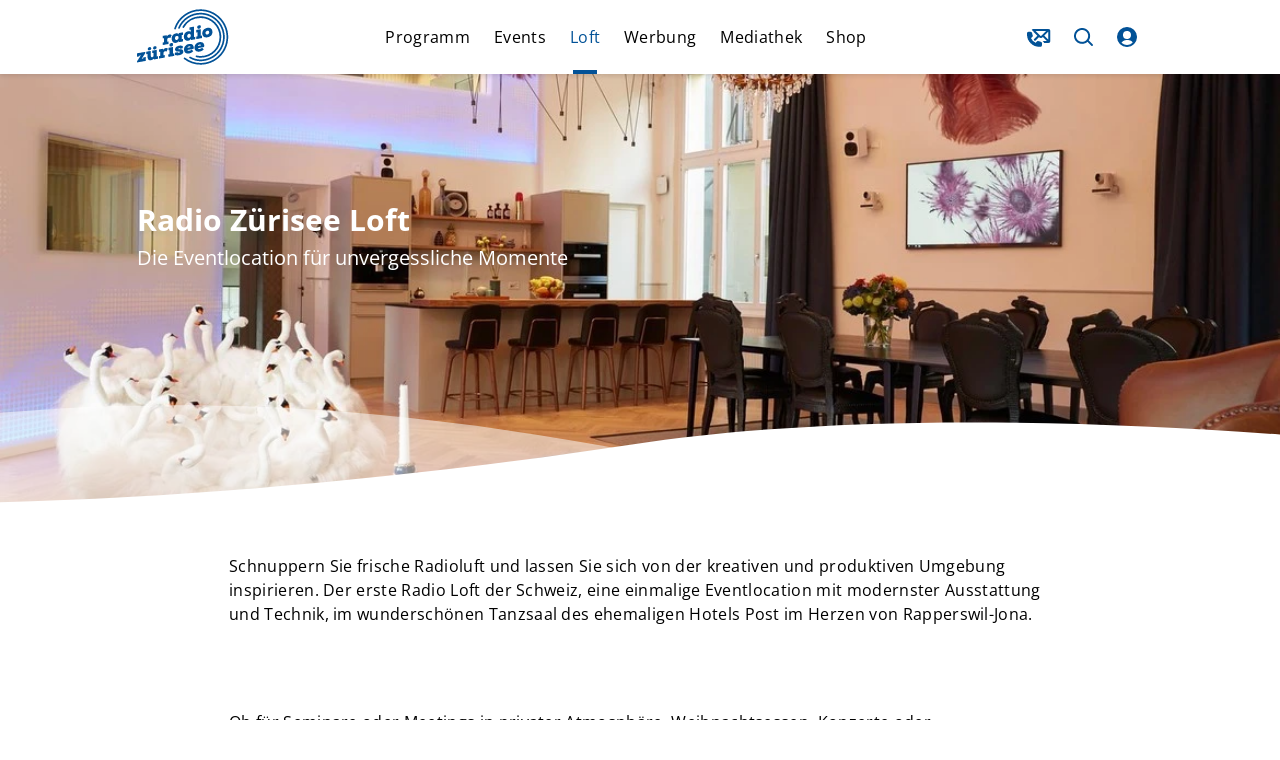

--- FILE ---
content_type: text/html; charset=utf-8
request_url: https://www.radiozuerisee.ch/loft
body_size: 62556
content:
<!DOCTYPE html><html lang="de" dir="ltr" data-beasties-container><head><meta name="version" content="1.30.2">
    <meta charset="utf-8">
    <title>loft - Radio Zürisee</title>
    <base href="/de/">
    <meta name="viewport" content="width=device-width, initial-scale=1, minimum-scale=1">
    <link rel="apple-touch-icon" sizes="57x57" href="/assets/favicons/apple-icon-57x57.png">
    <link rel="apple-touch-icon" sizes="60x60" href="/assets/favicons/apple-icon-60x60.png">
    <link rel="apple-touch-icon" sizes="72x72" href="/assets/favicons/apple-icon-72x72.png">
    <link rel="apple-touch-icon" sizes="76x76" href="/assets/favicons/apple-icon-76x76.png">
    <link rel="apple-touch-icon" sizes="114x114" href="/assets/favicons/apple-icon-114x114.png">
    <link rel="apple-touch-icon" sizes="120x120" href="/assets/favicons/apple-icon-120x120.png">
    <link rel="apple-touch-icon" sizes="144x144" href="/assets/favicons/apple-icon-144x144.png">
    <link rel="apple-touch-icon" sizes="152x152" href="/assets/favicons/apple-icon-152x152.png">
    <link rel="apple-touch-icon" sizes="180x180" href="/assets/favicons/apple-icon-180x180.png">
    <link rel="icon" type="image/png" sizes="192x192" href="/assets/favicons/android-icon-192x192.png">
    <link rel="icon" type="image/png" sizes="32x32" href="/assets/favicons/favicon-32x32.png">
    <link rel="icon" type="image/png" sizes="96x96" href="/assets/favicons/favicon-96x96.png">
    <link rel="icon" type="image/png" sizes="16x16" href="/assets/favicons/favicon-16x16.png">
    <link rel="manifest" href="/assets/favicons/manifest.json">
    <meta name="theme-color" content="#ffffff">
    <meta name="msapplication-TileColor" content="#ffffff">
    <meta name="msapplication-TileImage" content="/assets/favicons/ms-icon-144x144.png">
    <meta name="apple-mobile-web-app-status-bar-style" content="#ffffff">
    <style>
            :root{--rs-values-base-unit:8px; --rs-values-spacing-sp1:4px; --rs-values-spacing-sp2:8px; --rs-values-spacing-sp3:12px; --rs-values-spacing-sp4:16px; --rs-values-spacing-sp5:24px; --rs-values-spacing-sp6:32px; --rs-values-spacing-sp7:48px; --rs-values-spacing-sp8:64px; --rs-values-spacing-sp9:80px; --rs-values-padding-page:16px; --rs-values-margin-float:12px; --rs-values-margin-block:12px; --rs-values-margin-grid-cross-axis-spacing:24px; --rs-values-margin-grid-main-axis-spacing:24px; --rs-values-layout-widths-page:1070px; --rs-values-layout-widths-block:822px; --rs-values-default-image-aspect-ratio:16:9; --rs-colors-primary:#FFED00; --rs-colors-on-primary:#000000; --rs-colors-accent-primary:#7C9EB2; --rs-colors-highlight-primary:#025297; --rs-colors-primary-variant:#000000; --rs-colors-on-primary-variant:#ffffff; --rs-colors-accent-primary-variant:#FFED00; --rs-colors-highlight-primary-variant:#C5CBD3; --rs-colors-secondary:#025297; --rs-colors-on-secondary:#ffffff; --rs-colors-accent-secondary:#FFED00; --rs-colors-highlight-secondary:#C5CBD3; --rs-colors-secondary-variant:#000000; --rs-colors-on-secondary-variant:#ffffff; --rs-colors-accent-secondary-variant:#FFED00; --rs-colors-highlight-secondary-variant:#C5CBD3; --rs-colors-background:#FFFFFF; --rs-colors-on-background:#000000; --rs-colors-accent-background:#025297; --rs-colors-highlight-background:#7C9EB2; --rs-colors-surface:#F6F6F6; --rs-colors-on-surface:#000000; --rs-colors-accent-surface:#025297; --rs-colors-highlight-surface:#7C9EB2; --rs-colors-error:#ED6A5A; --rs-colors-on-error:#000000; --rs-colors-accent-error:#FFED00; --rs-colors-highlight-error:#FFED00; --rs-colors-overlay:rgba(0, 0, 0, 0.6); --rs-colors-on-overlay:#FFFFFF; --rs-colors-accent-overlay:#7C9EB2; --rs-colors-highlight-overlay:#FFED00; --rs-colors-placeholder:#DDDDDD; --rs-colors-on-placeholder:#FFFFFF; --rs-colors-focus:#808080; --rs-colors-controls-default:#025297; --rs-colors-controls-on-default:#ffffff; --rs-colors-controls-highlight-default:#194680; --rs-colors-controls-disabled-default:#8FB1DB; --rs-colors-controls-primary:#FFED00; --rs-colors-controls-on-primary:#000000; --rs-colors-controls-highlight-primary:#D4D400; --rs-colors-controls-disabled-primary:#FFFF95; --rs-colors-controls-danger:#ED6A5A; --rs-colors-controls-on-danger:#000000; --rs-colors-controls-highlight-danger:#CB584A; --rs-colors-controls-disabled-danger:#FFE19B; --rs-colors-controls-background:#FFFFFF; --rs-colors-controls-on-background:#000000; --rs-colors-controls-border:#C9C9C9; --rs-colors-controls-focus:#025297; --rs-colors-controls-placeholder:#505050; --rs-colors-controls-highlight:#EAEAEA; --rs-colors-controls-error:#ED6A5A; --rs-colors-play-bar-base:#FFED00; --rs-colors-play-bar-container:#FFED00; --rs-colors-play-bar-on:#000000; --rs-colors-play-bar-accent:#7C9EB2; --rs-colors-play-bar-highlight:#025297; --rs-colors-play-bar-play-button:#000000; --rs-colors-play-bar-additional-buttons-container:#F6F6F6; --rs-colors-play-bar-on-fullscreen:#000000; --rs-colors-play-bar-accent-fullscreen:#025297; --rs-colors-play-bar-highlight-fullscreen:#000000; --rs-colors-play-bar-play-button-fullscreen:#000000; --rs-colors-seek-bar-active:#025297; --rs-colors-seek-bar-inactive:#000000; --rs-colors-seek-bar-highlight:#7C9EB2; --rs-colors-buttons-default:#025297; --rs-colors-buttons-on-default:#ffffff; --rs-colors-buttons-highlight-default:#194680; --rs-colors-buttons-disabled-default:#8FB1DB; --rs-colors-buttons-outlined-text-default:#025297; --rs-colors-buttons-outlined-text-highlight-default:#194680; --rs-colors-buttons-outlined-text-disabled-default:#8FB1DB; --rs-colors-buttons-plain-default:#025297; --rs-colors-buttons-plain-highlight-default:#194680; --rs-colors-buttons-plain-disabled-default:#8FB1DB; --rs-colors-buttons-primary:#FFED00; --rs-colors-buttons-on-primary:#000000; --rs-colors-buttons-highlight-primary:#D4D400; --rs-colors-buttons-disabled-primary:#FFFF95; --rs-colors-buttons-outlined-text-primary:#000000; --rs-colors-buttons-outlined-text-highlight-primary:#808080; --rs-colors-buttons-outlined-text-disabled-primary:#CCCCCC; --rs-colors-buttons-plain-primary:#CEC723; --rs-colors-buttons-plain-highlight-primary:#AAA530; --rs-colors-buttons-plain-disabled-primary:#EDED7E; --rs-colors-buttons-danger:#ED6A5A; --rs-colors-buttons-on-danger:#000000; --rs-colors-buttons-highlight-danger:#CB584A; --rs-colors-buttons-disabled-danger:#FFE19B; --rs-colors-buttons-outlined-text-danger:#ED6A5A; --rs-colors-buttons-outlined-text-highlight-danger:#CB584A; --rs-colors-buttons-outlined-text-disabled-danger:#FFE19B; --rs-colors-buttons-plain-danger:#ED6A5A; --rs-colors-buttons-plain-highlight-danger:#CB584A; --rs-colors-buttons-plain-disabled-danger:#FFE19B; --rs-colors-buttons-on-secondary-bg-primary:#FFED00; --rs-colors-buttons-on-secondary-bg-on-primary:#000000; --rs-colors-buttons-on-secondary-bg-highlight-primary:#D4D400; --rs-colors-buttons-on-secondary-bg-disabled-primary:#FFFF95; --rs-colors-buttons-on-secondary-bg-outlined-text-primary:#000000; --rs-colors-buttons-on-secondary-bg-outlined-text-highlight-primary:#808080; --rs-colors-buttons-on-secondary-bg-outlined-text-disabled-primary:#CCCCCC; --rs-colors-buttons-on-secondary-bg-plain-primary:#FFED00; --rs-colors-buttons-on-secondary-bg-plain-highlight-primary:#D4D400; --rs-colors-buttons-on-secondary-bg-plain-disabled-primary:#FFFF95; --rs-colors-buttons-on-secondary-bg-default:#fffff; --rs-colors-buttons-on-secondary-bg-on-default:#ffffff; --rs-colors-buttons-on-secondary-bg-highlight-default:#FFED00; --rs-colors-buttons-on-secondary-bg-outlined-text-default:#ffffff; --rs-colors-buttons-on-secondary-bg-outlined-text-highlight-default:#FFED00; --rs-colors-buttons-on-secondary-bg-plain-default:#ffffff; --rs-colors-buttons-on-secondary-bg-plain-highlight-default:#FFED00; --rs-font-default-stack:'defaultFont',Helvetica, Arial, sans-serif; --rs-font-stylized-stack:'defaultFont',Helvetica, Arial, sans-serif; --rs-font-display-family:'defaultFont',Helvetica, Arial, sans-serif; --rs-font-display-weight:300; --rs-font-display-size:2.5rem; --rs-font-display-line-height:1.6; --rs-font-title-large-weight:700; --rs-font-title-large-size:1.5rem; --rs-font-title-large-line-height:1.4; --rs-font-title-color:#025297; --rs-font-title-weight:700; --rs-font-title-size:1.375rem; --rs-font-title-line-height:1.5; --rs-font-sub-title-family:'defaultFont',Helvetica, Arial, sans-serif; --rs-font-sub-title-weight:400; --rs-font-sub-title-size:1.25rem; --rs-font-sub-title-line-height:1.6; --rs-font-sub-title-style:italic; --rs-font-body-large-family:'defaultFont',Helvetica, Arial, sans-serif; --rs-font-body-large-weight:400; --rs-font-body-large-size:1rem; --rs-font-body-large-line-height:1.6; --rs-font-body-family:'defaultFont',Helvetica, Arial, sans-serif; --rs-font-body-weight:400; --rs-font-body-size:1rem; --rs-font-body-line-height:1.5; --rs-font-body-letter-spacing:0.02em; --rs-font-body-strong-weight:700; --rs-font-body-strong-size:1rem; --rs-font-body-strong-line-height:1.5; --rs-font-caption-family:'defaultFont',Helvetica, Arial, sans-serif; --rs-font-caption-weight:400; --rs-font-caption-size:0.75rem; --rs-font-caption-line-height:1.25; --rs-font-caption-letter-spacing:0.02em; --rs-font-button-weight:400; --rs-font-button-size:0.875rem; --rs-font-button-line-height:1.5; --rs-font-button-letter-spacing:0.02em; --rs-font-button-small-weight:400; --rs-font-button-small-size:0.875rem; --rs-font-button-small-line-height:1.5; --rs-font-button-small-letter-spacing:0.02em; --rs-font-control-weight:400; --rs-font-control-size:1rem; --rs-font-control-line-height:1.5; }
            @media screen and (min-width: 600px){:root{--rs-values-padding-page:32px; --rs-font-display-size:3rem; --rs-font-title-large-size:2.5rem; --rs-font-title-size:1.875rem; --rs-font-sub-title-size:1.5625rem; --rs-font-body-large-size:1.25rem; }}
            @media screen and (min-width: 960px){:root{}}
            @media screen and (min-width: 1280px){:root{}}
        </style>
    <style>@font-face{font-family:'defaultFont';font-style:normal;font-weight:400;src:local(""),url('/assets/fonts/open-sans-v34-latin-regular.woff2') format('woff2'),url('/assets/fonts/open-sans-v34-latin-regular.woff') format('woff');font-display: swap;}@font-face{font-family:'defaultFont';font-style:italic;font-weight:400;src:local(""),url('/assets/fonts/open-sans-v34-latin-italic.woff2') format('woff2'),url('/assets/fonts/open-sans-v34-latin-italic.woff') format('woff');font-display: swap;}@font-face{font-family:'defaultFont';font-style:normal;font-weight:700;src:local(""),url('/assets/fonts/open-sans-v34-latin-700.woff2') format('woff2'),url('/assets/fonts/open-sans-v34-latin-700.woff') format('woff');font-display: swap;}@font-face{font-family:'defaultFont';font-style:italic;font-weight:700;src:local(""),url('/assets/fonts/open-sans-v34-latin-700italic.woff2') format('woff2'),url('/assets/fonts/open-sans-v34-latin-700italic.woff') format('woff');font-display: swap;}@font-face{font-family:'defaultFont';font-style:normal;font-weight:300;src:local(""),url('/assets/fonts/open-sans-v34-latin-300.woff2') format('woff2'),url('/assets/fonts/open-sans-v34-latin-300.woff') format('woff');font-display: swap;}@font-face{font-family:'defaultFont';font-style:italic;font-weight:300;src:local(""),url('/assets/fonts/open-sans-v34-latin-300italic.woff2') format('woff2'),url('/assets/fonts/open-sans-v34-latin-300italic.woff') format('woff');font-display: swap;}@font-face{font-family:'stylizedFont';font-style:italic;font-weight:800;src:local(""),url('/assets/fonts/palo-800italic.woff2') format('woff2'),url('/assets/fonts/palo-800italic.woff') format('woff');font-display: swap;}@font-face{font-family:'stylizedFont';font-style:italic;font-weight:500;src:local(""),url('/assets/fonts/palo-500italic.woff2') format('woff2'),url('/assets/fonts/palo-500italic.woff') format('woff');font-display: swap;}@font-face{font-family:'stylizedFont';font-style:italic;font-weight:300;src:local(""),url('/assets/fonts/palo-300italic.woff2') format('woff2'),url('/assets/fonts/palo-300italic.woff') format('woff');font-display: swap;}</style>
    <style>.rs-u-font-display,[class*=rs-u-text-color-].rs-u-font-display{font-size:2.5rem;text-transform:none;letter-spacing:normal;font-style:normal}.rs-u-font-display,.rs-u-text-color-on-background.rs-u-font-display,[class*=rs-u-text-color-].rs-u-font-display{font-family:defaultFont,Helvetica,Arial,sans-serif;font-weight:300;line-height:1.6}@media screen and (min-width:600px){.rs-u-font-display,[class*=rs-u-text-color-].rs-u-font-display{font-size:3rem}}.rs-u-text-color-on-background.rs-u-font-display{font-size:2.5rem}@media screen and (min-width:600px){.rs-u-text-color-on-background.rs-u-font-display{font-size:3rem}}.rs-u-font-title-large,[class*=rs-u-text-color-].rs-u-font-title-large{font-family:defaultFont,Helvetica,Arial,sans-serif;font-size:1.5rem;text-transform:none;letter-spacing:normal;font-style:normal;font-weight:700;line-height:1.4}@media screen and (min-width:600px){.rs-u-font-title-large,[class*=rs-u-text-color-].rs-u-font-title-large{font-size:2.5rem}}.rs-u-text-color-on-background.rs-u-font-title-large{font-weight:700;font-size:1.5rem;line-height:1.4}@media screen and (min-width:600px){.rs-u-text-color-on-background.rs-u-font-title-large{font-size:2.5rem}}.rs-u-font-title,[class*=rs-u-text-color-].rs-u-font-title{font-family:defaultFont,Helvetica,Arial,sans-serif;font-size:1.375rem;text-transform:none;letter-spacing:normal;font-style:normal;--rs-colors-text:#025297;font-weight:700;line-height:1.5;color:var(--rs-colors-text)}@media screen and (min-width:600px){.rs-u-font-title,[class*=rs-u-text-color-].rs-u-font-title{font-size:1.875rem}}.rs-u-text-color-on-background.rs-u-font-title{--rs-colors-text:#025297;color:var(--rs-colors-text);font-weight:700;font-size:1.375rem;line-height:1.5}@media screen and (min-width:600px){.rs-u-text-color-on-background.rs-u-font-title{font-size:1.875rem}}.rs-u-font-sub-title,[class*=rs-u-text-color-].rs-u-font-sub-title{font-size:1.25rem;text-transform:none;letter-spacing:normal;font-family:defaultFont,Helvetica,Arial,sans-serif;font-style:italic;line-height:1.6;font-weight:400}.rs-u-text-color-on-primary-variant.rs-u-font-title,.rs-u-text-color-on-secondary-variant.rs-u-font-title,.rs-u-text-color-on-secondary.rs-u-font-title{--rs-colors-text:#ffffff;color:var(--rs-colors-text)}@media screen and (min-width:600px){.rs-u-font-sub-title,[class*=rs-u-text-color-].rs-u-font-sub-title{font-size:1.5625rem}}.rs-u-text-color-on-background.rs-u-font-sub-title{font-family:defaultFont,Helvetica,Arial,sans-serif;font-weight:400;font-size:1.25rem;line-height:1.6;font-style:italic}.rs-u-font-body-large b,.rs-u-font-body-large em,.rs-u-font-body-large.rs-u-font-body-large--strong,.rs-u-text-color-on-background.rs-u-font-body-large b,.rs-u-text-color-on-background.rs-u-font-body-large em,.rs-u-text-color-on-background.rs-u-font-body-large.rs-u-font-body-large--strong,[class*=rs-u-text-color-].rs-u-font-body-large b,[class*=rs-u-text-color-].rs-u-font-body-large em,[class*=rs-u-text-color-].rs-u-font-body-large.rs-u-font-body-large--strong{font-weight:700;line-height:1.45}@media screen and (min-width:600px){.rs-u-text-color-on-background.rs-u-font-sub-title{font-size:1.5625rem}}.rs-u-font-body-large,[class*=rs-u-text-color-].rs-u-font-body-large{font-size:1rem;letter-spacing:normal;font-family:defaultFont,Helvetica,Arial,sans-serif;text-transform:none;font-style:normal}.rs-u-font-body-large{line-height:1.6;font-weight:400}[class*=rs-u-text-color-].rs-u-font-body-large{line-height:1.6;font-weight:400}@media screen and (min-width:600px){.rs-u-font-body-large,[class*=rs-u-text-color-].rs-u-font-body-large{font-size:1.25rem}}.rs-u-text-color-on-background.rs-u-font-body-large{font-family:defaultFont,Helvetica,Arial,sans-serif;font-weight:400;font-size:1rem;line-height:1.6}@media screen and (min-width:600px){.rs-u-text-color-on-background.rs-u-font-body-large{font-size:1.25rem}}.rs-u-font-body,[class*=rs-u-text-color-].rs-u-font-body{font-family:defaultFont,Helvetica,Arial,sans-serif;font-size:1rem;line-height:1.5;font-weight:400;text-transform:none;letter-spacing:.02em;font-style:normal}.rs-u-text-color-on-background.rs-u-font-body{font-family:defaultFont,Helvetica,Arial,sans-serif;font-weight:400;font-size:1rem;line-height:1.5;letter-spacing:.02em}.rs-u-font-body-strong,[class*=rs-u-text-color-].rs-u-font-body-strong{font-family:defaultFont,Helvetica,Arial,sans-serif;font-size:1rem;line-height:1.5;font-weight:700;text-transform:none;letter-spacing:normal;font-style:normal}.rs-u-text-color-on-background.rs-u-font-body-strong{font-weight:700;font-size:1rem;line-height:1.5}.rs-u-font-caption,.rs-u-text-color-on-background.rs-u-font-caption,[class*=rs-u-text-color-].rs-u-font-caption{font-family:defaultFont,Helvetica,Arial,sans-serif;font-weight:400;font-size:.75rem;line-height:1.25;letter-spacing:.02em}.rs-u-font-caption,[class*=rs-u-text-color-].rs-u-font-caption{text-transform:none;font-style:normal}</style>
  <!-- Google Tag Manager --><script>(function(w,d,s,l,i){w[l]=w[l]||[];w[l].push({'gtm.start':new Date().getTime(),event:'gtm.js'});var f=d.getElementsByTagName(s)[0],j=d.createElement(s),dl=l!='dataLayer'?'&l='+l:'';j.async=true;j.src='https://www.googletagmanager.com/gtm.js?id='+i+dl;f.parentNode.insertBefore(j,f);})(window,document,'script','dataLayer','GTM-5JQV7HJ');</script><!-- End Google Tag Manager --><style>@charset "UTF-8";body{font-weight:var(--rs-font-body-weight, normal);letter-spacing:var(--rs-font-body-letter-spacing, initial);text-transform:var(--rs-font-body-transform, initial);font-family:var(--rs-font-body-family, var(--rs-font-default-stack));font-size:var(--rs-font-body-size, initial);line-height:var(--rs-font-body-line-height, initial);-webkit-text-decoration:var(--rs-font-body-decoration, initial);text-decoration:var(--rs-font-body-decoration, initial);font-style:var(--rs-font-body-style, initial)}body{--rs-colors-player-active:var(--rs-colors-text-accent, var(--rs-colors-text-link));--rs-colors-player-inactive:var(--rs-colors-text);--rs-colors-player-highlight:var(--rs-colors-text-highlight)}:root{--rs-colors-text-background:var(--rs-colors-background);--rs-colors-text:var(--rs-colors-on-background);--rs-colors-text-highlight:var(--rs-colors-highlight-background);--rs-colors-text-title:var(--rs-colors-on-background);--rs-colors-text-link:var(--rs-colors-accent-background);--rs-colors-text-accent:var(--rs-colors-accent-background)}html{-webkit-font-smoothing:antialiased;-moz-osx-font-smoothing:grayscale;text-rendering:geometricPrecision;display:flex;min-height:100%;background-color:var(--rs-colors-background);--rs-colors-buttons-default-fallback:var( --rs-colors-buttons-default );--rs-colors-buttons-on-default-fallback:var( --rs-colors-buttons-on-default );--rs-colors-buttons-highlight-default-fallback:var( --rs-colors-buttons-highlight-default );--rs-colors-buttons-disabled-default-fallback:var( --rs-colors-buttons-disabled-default );--rs-colors-buttons-outlined-text-default-fallback:var( --rs-colors-buttons-outlined-text-default );--rs-colors-buttons-outlined-text-highlight-default-fallback:var( --rs-colors-buttons-outlined-text-highlight-default );--rs-colors-buttons-outlined-text-disabled-default-fallback:var( --rs-colors-buttons-outlined-text-disabled-default );--rs-colors-buttons-plain-default-fallback:var( --rs-colors-buttons-plain-default );--rs-colors-buttons-plain-highlight-default-fallback:var( --rs-colors-buttons-plain-highlight-default );--rs-colors-buttons-plain-disabled-default-fallback:var( --rs-colors-buttons-plain-disabled-default );--rs-colors-buttons-primary-fallback:var( --rs-colors-buttons-primary );--rs-colors-buttons-on-primary-fallback:var( --rs-colors-buttons-on-primary );--rs-colors-buttons-highlight-primary-fallback:var( --rs-colors-buttons-highlight-primary );--rs-colors-buttons-disabled-primary-fallback:var( --rs-colors-buttons-disabled-primary );--rs-colors-buttons-outlined-text-primary-fallback:var( --rs-colors-buttons-outlined-text-primary );--rs-colors-buttons-outlined-text-highlight-primary-fallback:var( --rs-colors-buttons-outlined-text-highlight-primary );--rs-colors-buttons-outlined-text-disabled-primary-fallback:var( --rs-colors-buttons-outlined-text-disabled-primary );--rs-colors-buttons-plain-primary-fallback:var( --rs-colors-buttons-plain-primary );--rs-colors-buttons-plain-highlight-primary-fallback:var( --rs-colors-buttons-plain-highlight-primary );--rs-colors-buttons-plain-disabled-primary-fallback:var( --rs-colors-buttons-plain-disabled-primary );--rs-colors-buttons-danger-fallback:var( --rs-colors-buttons-danger );--rs-colors-buttons-on-danger-fallback:var( --rs-colors-buttons-on-danger );--rs-colors-buttons-highlight-danger-fallback:var( --rs-colors-buttons-highlight-danger );--rs-colors-buttons-disabled-danger-fallback:var( --rs-colors-buttons-disabled-danger );--rs-colors-buttons-outlined-text-danger-fallback:var( --rs-colors-buttons-outlined-text-danger );--rs-colors-buttons-outlined-text-highlight-danger-fallback:var( --rs-colors-buttons-outlined-text-highlight-danger );--rs-colors-buttons-outlined-text-disabled-danger-fallback:var( --rs-colors-buttons-outlined-text-disabled-danger );--rs-colors-buttons-plain-danger-fallback:var( --rs-colors-buttons-plain-danger );--rs-colors-buttons-plain-highlight-danger-fallback:var( --rs-colors-buttons-plain-highlight-danger );--rs-colors-buttons-plain-disabled-danger-fallback:var( --rs-colors-buttons-plain-disabled-danger )}body{flex-shrink:0;min-height:100%;width:100vw;margin:0;padding:0;font-size:16px;overflow-x:hidden}*{-webkit-tap-highlight-color:transparent}*:focus{outline:none}html,body{background-color:var(--rs-colors-background)}body{color:var(--rs-colors-text);padding:0;margin:0;text-rendering:geometricPrecision}body *{box-sizing:border-box}</style><style>@charset "UTF-8";h1{font-weight:var(--rs-font-title-large-weight, normal);letter-spacing:var(--rs-font-title-large-letter-spacing, initial);text-transform:var(--rs-font-title-large-transform, initial);font-family:var(--rs-font-title-large-family, var(--rs-font-default-stack));font-size:var(--rs-font-title-large-size, initial);line-height:var(--rs-font-title-large-line-height, initial);-webkit-text-decoration:var(--rs-font-title-large-decoration, initial);text-decoration:var(--rs-font-title-large-decoration, initial);font-style:var(--rs-font-title-large-style, initial)}h2{font-weight:var(--rs-font-title-weight, normal);letter-spacing:var(--rs-font-title-letter-spacing, initial);text-transform:var(--rs-font-title-transform, initial);font-family:var(--rs-font-title-family, var(--rs-font-default-stack));font-size:var(--rs-font-title-size, initial);line-height:var(--rs-font-title-line-height, initial);-webkit-text-decoration:var(--rs-font-title-decoration, initial);text-decoration:var(--rs-font-title-decoration, initial);font-style:var(--rs-font-title-style, initial)}body,p,ul{font-weight:var(--rs-font-body-weight, normal);letter-spacing:var(--rs-font-body-letter-spacing, initial);text-transform:var(--rs-font-body-transform, initial);font-family:var(--rs-font-body-family, var(--rs-font-default-stack));font-size:var(--rs-font-body-size, initial);line-height:var(--rs-font-body-line-height, initial);-webkit-text-decoration:var(--rs-font-body-decoration, initial);text-decoration:var(--rs-font-body-decoration, initial);font-style:var(--rs-font-body-style, initial)}.overlay-layer-2{z-index:1021}body{--rs-colors-player-active: var(--rs-colors-text-accent, var(--rs-colors-text-link));--rs-colors-player-inactive: var(--rs-colors-text);--rs-colors-player-highlight: var(--rs-colors-text-highlight)}.rs-element{--rs-display-sm: block;display:var(--rs-display-sm);align-self:center;box-sizing:border-box;pointer-events:all;--rs-position-sm: relative;position:var(--rs-position-sm);--rs-top-sm: initial;top:var(--rs-top-sm);--rs-left-sm: initial;left:var(--rs-left-sm);--rs-right-sm: initial;right:var(--rs-right-sm);--rs-bottom-sm: initial;bottom:var(--rs-bottom-sm);--rs-height-sm: initial;height:var(--rs-height-sm);--rs-width-sm: initial;width:var(--rs-width-sm);--rs-min-width-sm: initial;min-width:var(--rs-min-width-sm);--rs-min-height-sm: initial;min-height:var(--rs-min-height-sm);--rs-max-width-sm: initial;max-width:var(--rs-max-width-sm);--rs-max-height-sm: initial;max-height:var(--rs-max-height-sm);--rs-margin-sm: initial;margin:var(--rs-margin-sm);--rs-padding-sm: initial;padding:var(--rs-padding-sm);--rs-border-top-sm: initial;border-top:var(--rs-border-top-sm);--rs-border-right-sm: initial;border-right:var(--rs-border-right-sm);--rs-border-bottom-sm: initial;border-bottom:var(--rs-border-bottom-sm);--rs-border-left-sm: initial;border-left:var(--rs-border-left-sm);--rs-border-radius-sm: initial;border-radius:var(--rs-border-radius-sm);--rs-background-color-sm: initial;background-color:var(--rs-background-color-sm);--rs-opacity-sm: initial;opacity:var(--rs-opacity-sm);--rs-box-shadow-sm: initial;box-shadow:var(--rs-box-shadow-sm);--rs-float-sm: initial;float:var(--rs-float-sm);--rs-flex-basis-sm: initial;flex-basis:var(--rs-flex-basis-sm);--rs-flex-grow-sm: initial;flex-grow:var(--rs-flex-grow-sm);--rs-flex-shrink-sm: initial;flex-shrink:var(--rs-flex-shrink-sm);--rs-align-self-sm: initial;align-self:var(--rs-align-self-sm);--rs-justify-self-sm: initial;justify-self:var(--rs-justify-self-sm)}@media only screen and (min-width: 600px){.rs-element{--rs-display-md: block;display:var(--rs-display-md, var(--rs-display-sm))}}@media only screen and (min-width: 960px){.rs-element{--rs-display-lg: block;display:var(--rs-display-lg, var(--rs-display-md, var(--rs-display-sm)))}}@media only screen and (min-width: 1280px){.rs-element{--rs-display-xl: block;display:var(--rs-display-xl, var(--rs-display-lg, var(--rs-display-md, var(--rs-display-sm))))}}@media only screen and (min-width: 600px){.rs-element{--rs-position-md: relative;position:var(--rs-position-md, var(--rs-position-sm))}}@media only screen and (min-width: 960px){.rs-element{--rs-position-lg: relative;position:var(--rs-position-lg, var(--rs-position-md, var(--rs-position-sm)))}}@media only screen and (min-width: 1280px){.rs-element{--rs-position-xl: relative;position:var(--rs-position-xl, var(--rs-position-lg, var(--rs-position-md, var(--rs-position-sm))))}}@media only screen and (min-width: 600px){.rs-element{--rs-top-md: initial;top:var(--rs-top-md, var(--rs-top-sm));--rs-left-md: initial;left:var(--rs-left-md, var(--rs-left-sm));--rs-right-md: initial;right:var(--rs-right-md, var(--rs-right-sm));--rs-bottom-md: initial;bottom:var(--rs-bottom-md, var(--rs-bottom-sm));--rs-height-md: initial;height:var(--rs-height-md, var(--rs-height-sm));--rs-width-md: initial;width:var(--rs-width-md, var(--rs-width-sm));--rs-min-width-md: initial;min-width:var(--rs-min-width-md, var(--rs-min-width-sm));--rs-min-height-md: initial;min-height:var(--rs-min-height-md, var(--rs-min-height-sm));--rs-max-width-md: initial;max-width:var(--rs-max-width-md, var(--rs-max-width-sm));--rs-max-height-md: initial;max-height:var(--rs-max-height-md, var(--rs-max-height-sm));--rs-margin-md: initial;margin:var(--rs-margin-md, var(--rs-margin-sm));--rs-padding-md: initial;padding:var(--rs-padding-md, var(--rs-padding-sm));--rs-border-top-md: initial;border-top:var(--rs-border-top-md, var(--rs-border-top-sm));--rs-border-right-md: initial;border-right:var(--rs-border-right-md, var(--rs-border-right-sm));--rs-border-bottom-md: initial;border-bottom:var(--rs-border-bottom-md, var(--rs-border-bottom-sm));--rs-border-left-md: initial;border-left:var(--rs-border-left-md, var(--rs-border-left-sm));--rs-border-radius-md: initial;border-radius:var(--rs-border-radius-md, var(--rs-border-radius-sm));--rs-background-color-md: initial;background-color:var(--rs-background-color-md, var(--rs-background-color-sm));--rs-opacity-md: initial;opacity:var(--rs-opacity-md, var(--rs-opacity-sm));--rs-box-shadow-md: initial;box-shadow:var(--rs-box-shadow-md, var(--rs-box-shadow-sm));--rs-float-md: initial;float:var(--rs-float-md, var(--rs-float-sm));--rs-flex-basis-md: initial;flex-basis:var(--rs-flex-basis-md, var(--rs-flex-basis-sm));--rs-flex-grow-md: initial;flex-grow:var(--rs-flex-grow-md, var(--rs-flex-grow-sm));--rs-flex-shrink-md: initial;flex-shrink:var(--rs-flex-shrink-md, var(--rs-flex-shrink-sm));--rs-align-self-md: initial;align-self:var(--rs-align-self-md, var(--rs-align-self-sm));--rs-justify-self-md: initial;justify-self:var(--rs-justify-self-md, var(--rs-justify-self-sm))}}@media only screen and (min-width: 960px){.rs-element{--rs-top-lg: initial;top:var(--rs-top-lg, var(--rs-top-md, var(--rs-top-sm)));--rs-left-lg: initial;left:var(--rs-left-lg, var(--rs-left-md, var(--rs-left-sm)));--rs-right-lg: initial;right:var(--rs-right-lg, var(--rs-right-md, var(--rs-right-sm)));--rs-bottom-lg: initial;bottom:var(--rs-bottom-lg, var(--rs-bottom-md, var(--rs-bottom-sm)));--rs-height-lg: initial;height:var(--rs-height-lg, var(--rs-height-md, var(--rs-height-sm)));--rs-width-lg: initial;width:var(--rs-width-lg, var(--rs-width-md, var(--rs-width-sm)));--rs-min-width-lg: initial;min-width:var(--rs-min-width-lg, var(--rs-min-width-md, var(--rs-min-width-sm)));--rs-min-height-lg: initial;min-height:var(--rs-min-height-lg, var(--rs-min-height-md, var(--rs-min-height-sm)));--rs-max-width-lg: initial;max-width:var(--rs-max-width-lg, var(--rs-max-width-md, var(--rs-max-width-sm)));--rs-max-height-lg: initial;max-height:var(--rs-max-height-lg, var(--rs-max-height-md, var(--rs-max-height-sm)));--rs-margin-lg: initial;margin:var(--rs-margin-lg, var(--rs-margin-md, var(--rs-margin-sm)));--rs-padding-lg: initial;padding:var(--rs-padding-lg, var(--rs-padding-md, var(--rs-padding-sm)));--rs-border-top-lg: initial;border-top:var(--rs-border-top-lg, var(--rs-border-top-md, var(--rs-border-top-sm)));--rs-border-right-lg: initial;border-right:var(--rs-border-right-lg, var(--rs-border-right-md, var(--rs-border-right-sm)));--rs-border-bottom-lg: initial;border-bottom:var(--rs-border-bottom-lg, var(--rs-border-bottom-md, var(--rs-border-bottom-sm)));--rs-border-left-lg: initial;border-left:var(--rs-border-left-lg, var(--rs-border-left-md, var(--rs-border-left-sm)));--rs-border-radius-lg: initial;border-radius:var(--rs-border-radius-lg, var(--rs-border-radius-md, var(--rs-border-radius-sm)));--rs-background-color-lg: initial;background-color:var(--rs-background-color-lg, var(--rs-background-color-md, var(--rs-background-color-sm)));--rs-opacity-lg: initial;opacity:var(--rs-opacity-lg, var(--rs-opacity-md, var(--rs-opacity-sm)));--rs-box-shadow-lg: initial;box-shadow:var(--rs-box-shadow-lg, var(--rs-box-shadow-md, var(--rs-box-shadow-sm)));--rs-float-lg: initial;float:var(--rs-float-lg, var(--rs-float-md, var(--rs-float-sm)));--rs-flex-basis-lg: initial;flex-basis:var(--rs-flex-basis-lg, var(--rs-flex-basis-md, var(--rs-flex-basis-sm)));--rs-flex-grow-lg: initial;flex-grow:var(--rs-flex-grow-lg, var(--rs-flex-grow-md, var(--rs-flex-grow-sm)));--rs-flex-shrink-lg: initial;flex-shrink:var(--rs-flex-shrink-lg, var(--rs-flex-shrink-md, var(--rs-flex-shrink-sm)));--rs-align-self-lg: initial;align-self:var(--rs-align-self-lg, var(--rs-align-self-md, var(--rs-align-self-sm)));--rs-justify-self-lg: initial;justify-self:var(--rs-justify-self-lg, var(--rs-justify-self-md, var(--rs-justify-self-sm)))}}@media only screen and (min-width: 1280px){.rs-element{--rs-top-xl: initial;top:var(--rs-top-xl, var(--rs-top-lg, var(--rs-top-md, var(--rs-top-sm))));--rs-left-xl: initial;left:var(--rs-left-xl, var(--rs-left-lg, var(--rs-left-md, var(--rs-left-sm))));--rs-right-xl: initial;right:var(--rs-right-xl, var(--rs-right-lg, var(--rs-right-md, var(--rs-right-sm))));--rs-bottom-xl: initial;bottom:var(--rs-bottom-xl, var(--rs-bottom-lg, var(--rs-bottom-md, var(--rs-bottom-sm))));--rs-height-xl: initial;height:var(--rs-height-xl, var(--rs-height-lg, var(--rs-height-md, var(--rs-height-sm))));--rs-width-xl: initial;width:var(--rs-width-xl, var(--rs-width-lg, var(--rs-width-md, var(--rs-width-sm))));--rs-min-width-xl: initial;min-width:var(--rs-min-width-xl, var(--rs-min-width-lg, var(--rs-min-width-md, var(--rs-min-width-sm))));--rs-min-height-xl: initial;min-height:var(--rs-min-height-xl, var(--rs-min-height-lg, var(--rs-min-height-md, var(--rs-min-height-sm))));--rs-max-width-xl: initial;max-width:var(--rs-max-width-xl, var(--rs-max-width-lg, var(--rs-max-width-md, var(--rs-max-width-sm))));--rs-max-height-xl: initial;max-height:var(--rs-max-height-xl, var(--rs-max-height-lg, var(--rs-max-height-md, var(--rs-max-height-sm))));--rs-margin-xl: initial;margin:var(--rs-margin-xl, var(--rs-margin-lg, var(--rs-margin-md, var(--rs-margin-sm))));--rs-padding-xl: initial;padding:var(--rs-padding-xl, var(--rs-padding-lg, var(--rs-padding-md, var(--rs-padding-sm))));--rs-border-top-xl: initial;border-top:var(--rs-border-top-xl, var(--rs-border-top-lg, var(--rs-border-top-md, var(--rs-border-top-sm))));--rs-border-right-xl: initial;border-right:var(--rs-border-right-xl, var(--rs-border-right-lg, var(--rs-border-right-md, var(--rs-border-right-sm))));--rs-border-bottom-xl: initial;border-bottom:var(--rs-border-bottom-xl, var(--rs-border-bottom-lg, var(--rs-border-bottom-md, var(--rs-border-bottom-sm))));--rs-border-left-xl: initial;border-left:var(--rs-border-left-xl, var(--rs-border-left-lg, var(--rs-border-left-md, var(--rs-border-left-sm))));--rs-border-radius-xl: initial;border-radius:var(--rs-border-radius-xl, var(--rs-border-radius-lg, var(--rs-border-radius-md, var(--rs-border-radius-sm))));--rs-background-color-xl: initial;background-color:var(--rs-background-color-xl, var(--rs-background-color-lg, var(--rs-background-color-md, var(--rs-background-color-sm))));--rs-opacity-xl: initial;opacity:var(--rs-opacity-xl, var(--rs-opacity-lg, var(--rs-opacity-md, var(--rs-opacity-sm))));--rs-box-shadow-xl: initial;box-shadow:var(--rs-box-shadow-xl, var(--rs-box-shadow-lg, var(--rs-box-shadow-md, var(--rs-box-shadow-sm))));--rs-float-xl: initial;float:var(--rs-float-xl, var(--rs-float-lg, var(--rs-float-md, var(--rs-float-sm))));--rs-flex-basis-xl: initial;flex-basis:var(--rs-flex-basis-xl, var(--rs-flex-basis-lg, var(--rs-flex-basis-md, var(--rs-flex-basis-sm))));--rs-flex-grow-xl: initial;flex-grow:var(--rs-flex-grow-xl, var(--rs-flex-grow-lg, var(--rs-flex-grow-md, var(--rs-flex-grow-sm))));--rs-flex-shrink-xl: initial;flex-shrink:var(--rs-flex-shrink-xl, var(--rs-flex-shrink-lg, var(--rs-flex-shrink-md, var(--rs-flex-shrink-sm))));--rs-align-self-xl: initial;align-self:var(--rs-align-self-xl, var(--rs-align-self-lg, var(--rs-align-self-md, var(--rs-align-self-sm))));--rs-justify-self-xl: initial;justify-self:var(--rs-justify-self-xl, var(--rs-justify-self-lg, var(--rs-justify-self-md, var(--rs-justify-self-sm))))}}.rs-container{--rs-display-sm: initial;display:var(--rs-display-sm);--rs-flex-direction-sm: initial;flex-direction:var(--rs-flex-direction-sm);--rs-align-items-sm: initial;align-items:var(--rs-align-items-sm);--rs-justify-content-sm: initial;justify-content:var(--rs-justify-content-sm);--rs-grid-template-columns-sm: initial;grid-template-columns:var(--rs-grid-template-columns-sm);--rs-column-gap-sm: initial;column-gap:var(--rs-column-gap-sm);--rs-row-gap-sm: initial;row-gap:var(--rs-row-gap-sm)}@media only screen and (min-width: 600px){.rs-container{--rs-display-md: initial;display:var(--rs-display-md, var(--rs-display-sm));--rs-flex-direction-md: initial;flex-direction:var(--rs-flex-direction-md, var(--rs-flex-direction-sm));--rs-align-items-md: initial;align-items:var(--rs-align-items-md, var(--rs-align-items-sm));--rs-justify-content-md: initial;justify-content:var(--rs-justify-content-md, var(--rs-justify-content-sm));--rs-grid-template-columns-md: initial;grid-template-columns:var(--rs-grid-template-columns-md, var(--rs-grid-template-columns-sm));--rs-column-gap-md: initial;column-gap:var(--rs-column-gap-md, var(--rs-column-gap-sm));--rs-row-gap-md: initial;row-gap:var(--rs-row-gap-md, var(--rs-row-gap-sm))}}@media only screen and (min-width: 960px){.rs-container{--rs-display-lg: initial;display:var(--rs-display-lg, var(--rs-display-md, var(--rs-display-sm)));--rs-flex-direction-lg: initial;flex-direction:var(--rs-flex-direction-lg, var(--rs-flex-direction-md, var(--rs-flex-direction-sm)));--rs-align-items-lg: initial;align-items:var(--rs-align-items-lg, var(--rs-align-items-md, var(--rs-align-items-sm)));--rs-justify-content-lg: initial;justify-content:var(--rs-justify-content-lg, var(--rs-justify-content-md, var(--rs-justify-content-sm)));--rs-grid-template-columns-lg: initial;grid-template-columns:var(--rs-grid-template-columns-lg, var(--rs-grid-template-columns-md, var(--rs-grid-template-columns-sm)));--rs-column-gap-lg: initial;column-gap:var(--rs-column-gap-lg, var(--rs-column-gap-md, var(--rs-column-gap-sm)));--rs-row-gap-lg: initial;row-gap:var(--rs-row-gap-lg, var(--rs-row-gap-md, var(--rs-row-gap-sm)))}}@media only screen and (min-width: 1280px){.rs-container{--rs-display-xl: initial;display:var(--rs-display-xl, var(--rs-display-lg, var(--rs-display-md, var(--rs-display-sm))));--rs-flex-direction-xl: initial;flex-direction:var(--rs-flex-direction-xl, var(--rs-flex-direction-lg, var(--rs-flex-direction-md, var(--rs-flex-direction-sm))));--rs-align-items-xl: initial;align-items:var(--rs-align-items-xl, var(--rs-align-items-lg, var(--rs-align-items-md, var(--rs-align-items-sm))));--rs-justify-content-xl: initial;justify-content:var(--rs-justify-content-xl, var(--rs-justify-content-lg, var(--rs-justify-content-md, var(--rs-justify-content-sm))));--rs-grid-template-columns-xl: initial;grid-template-columns:var(--rs-grid-template-columns-xl, var(--rs-grid-template-columns-lg, var(--rs-grid-template-columns-md, var(--rs-grid-template-columns-sm))));--rs-column-gap-xl: initial;column-gap:var(--rs-column-gap-xl, var(--rs-column-gap-lg, var(--rs-column-gap-md, var(--rs-column-gap-sm))));--rs-row-gap-xl: initial;row-gap:var(--rs-row-gap-xl, var(--rs-row-gap-lg, var(--rs-row-gap-md, var(--rs-row-gap-sm))))}}.rs-text{--rs-text-align-sm: unset;text-align:var(--rs-text-align-sm);overflow-wrap:break-word;word-wrap:break-word;hyphens:auto;-webkit-hyphenate-character:"-"}@media only screen and (min-width: 600px){.rs-text{--rs-text-align-md: unset;text-align:var(--rs-text-align-md, var(--rs-text-align-sm))}}@media only screen and (min-width: 960px){.rs-text{--rs-text-align-lg: unset;text-align:var(--rs-text-align-lg, var(--rs-text-align-md, var(--rs-text-align-sm)))}}@media only screen and (min-width: 1280px){.rs-text{--rs-text-align-xl: unset;text-align:var(--rs-text-align-xl, var(--rs-text-align-lg, var(--rs-text-align-md, var(--rs-text-align-sm))))}}a{cursor:pointer;color:var(--rs-colors-text-link);transition:color .3s ease-in-out;text-decoration:none}a:hover{color:var(--rs-colors-text-highlight);text-decoration:underline}p,ul{margin:var(--rs-values-spacing-sp3) 0}p{overflow-wrap:break-word;word-wrap:break-word;hyphens:auto;-webkit-hyphenate-character:"-"}ul{padding-left:calc(var(--rs-values-spacing-sp3) + 1em)}ul ul{margin:0}figure{margin:0}img{display:block}:root{--rs-colors-text-background: var(--rs-colors-background);--rs-colors-text: var(--rs-colors-on-background);--rs-colors-text-highlight: var(--rs-colors-highlight-background);--rs-colors-text-title: var(--rs-colors-on-background);--rs-colors-text-link: var(--rs-colors-accent-background);--rs-colors-text-accent: var(--rs-colors-accent-background)}html{-webkit-font-smoothing:antialiased;-moz-osx-font-smoothing:grayscale;text-rendering:geometricPrecision;display:flex;min-height:100%;background-color:var(--rs-colors-background);--rs-colors-buttons-default-fallback: var( --rs-colors-buttons-default );--rs-colors-buttons-on-default-fallback: var( --rs-colors-buttons-on-default );--rs-colors-buttons-highlight-default-fallback: var( --rs-colors-buttons-highlight-default );--rs-colors-buttons-disabled-default-fallback: var( --rs-colors-buttons-disabled-default );--rs-colors-buttons-outlined-text-default-fallback: var( --rs-colors-buttons-outlined-text-default );--rs-colors-buttons-outlined-text-highlight-default-fallback: var( --rs-colors-buttons-outlined-text-highlight-default );--rs-colors-buttons-outlined-text-disabled-default-fallback: var( --rs-colors-buttons-outlined-text-disabled-default );--rs-colors-buttons-plain-default-fallback: var( --rs-colors-buttons-plain-default );--rs-colors-buttons-plain-highlight-default-fallback: var( --rs-colors-buttons-plain-highlight-default );--rs-colors-buttons-plain-disabled-default-fallback: var( --rs-colors-buttons-plain-disabled-default );--rs-colors-buttons-primary-fallback: var( --rs-colors-buttons-primary );--rs-colors-buttons-on-primary-fallback: var( --rs-colors-buttons-on-primary );--rs-colors-buttons-highlight-primary-fallback: var( --rs-colors-buttons-highlight-primary );--rs-colors-buttons-disabled-primary-fallback: var( --rs-colors-buttons-disabled-primary );--rs-colors-buttons-outlined-text-primary-fallback: var( --rs-colors-buttons-outlined-text-primary );--rs-colors-buttons-outlined-text-highlight-primary-fallback: var( --rs-colors-buttons-outlined-text-highlight-primary );--rs-colors-buttons-outlined-text-disabled-primary-fallback: var( --rs-colors-buttons-outlined-text-disabled-primary );--rs-colors-buttons-plain-primary-fallback: var( --rs-colors-buttons-plain-primary );--rs-colors-buttons-plain-highlight-primary-fallback: var( --rs-colors-buttons-plain-highlight-primary );--rs-colors-buttons-plain-disabled-primary-fallback: var( --rs-colors-buttons-plain-disabled-primary );--rs-colors-buttons-danger-fallback: var( --rs-colors-buttons-danger );--rs-colors-buttons-on-danger-fallback: var( --rs-colors-buttons-on-danger );--rs-colors-buttons-highlight-danger-fallback: var( --rs-colors-buttons-highlight-danger );--rs-colors-buttons-disabled-danger-fallback: var( --rs-colors-buttons-disabled-danger );--rs-colors-buttons-outlined-text-danger-fallback: var( --rs-colors-buttons-outlined-text-danger );--rs-colors-buttons-outlined-text-highlight-danger-fallback: var( --rs-colors-buttons-outlined-text-highlight-danger );--rs-colors-buttons-outlined-text-disabled-danger-fallback: var( --rs-colors-buttons-outlined-text-disabled-danger );--rs-colors-buttons-plain-danger-fallback: var( --rs-colors-buttons-plain-danger );--rs-colors-buttons-plain-highlight-danger-fallback: var( --rs-colors-buttons-plain-highlight-danger );--rs-colors-buttons-plain-disabled-danger-fallback: var( --rs-colors-buttons-plain-disabled-danger )}body{flex-shrink:0;min-height:100%;width:100vw;margin:0;padding:0;font-size:16px;overflow-x:hidden}*{-webkit-tap-highlight-color:transparent}*:focus{outline:none}.rs-u-container{margin-right:auto;margin-left:auto;padding-left:var(--rs-values-padding-page);padding-right:var(--rs-values-padding-page);width:100%;max-width:calc(var(--rs-values-layout-widths-page))}.rs-u-container--block{max-width:calc(var(--rs-values-layout-widths-block))}.rs-u-pointer{cursor:pointer}.rs-u-mar-0{margin:0!important}.rs-u-mar-y-3{margin-top:var(--rs-values-spacing-sp3)!important;margin-bottom:var(--rs-values-spacing-sp3)!important}.rs-u-mar-t-0{margin-top:0!important}.rs-u-mar-t-5{margin-top:var(--rs-values-spacing-sp5)!important}.rs-u-mar-b-1{margin-bottom:var(--rs-values-spacing-sp1)!important}.rs-u-mar-b-4{margin-bottom:var(--rs-values-spacing-sp4)!important}.rs-u-mar-b-5{margin-bottom:var(--rs-values-spacing-sp5)!important}.rs-u-pad-l-1{padding-left:var(--rs-values-spacing-sp1)!important}.rs-u-mar-l-3{margin-left:var(--rs-values-spacing-sp3)!important}.rs-u-mar-r-3{margin-right:var(--rs-values-spacing-sp3)!important}.rs-u-play-icon{display:flex;align-items:center;max-width:100px;padding:4px;line-height:calc(2 * var(--rs-values-base-unit));color:var(--rs-colors-buttons-on-primary);background-color:var(--rs-colors-buttons-primary);overflow:hidden;text-overflow:ellipsis;white-space:nowrap;transition:max-width .2s ease-in-out}.rs-u-play-icon:hover{background-color:var(--rs-colors-buttons-highlight-primary)}[class*=rs-u-text-color-] a,[class*=rs-u-background-color-] a{color:var(--rs-colors-text-link)}@media (hover: hover){[class*=rs-u-text-color-] a:hover,[class*=rs-u-background-color-] a:hover{color:var(--rs-colors-text-highlight)}}.rs-u-background-color-background{--rs-colors-text-background: var(--rs-colors-background);background-color:var(--rs-colors-background)}.rs-u-background-color-background,.rs-u-text-color-on-background{--rs-colors-text: var(--rs-colors-on-background);--rs-colors-text-accent: var(--rs-colors-accent-background);--rs-colors-text-highlight: var(--rs-colors-highlight-background);--rs-colors-text-link: var(--rs-colors-accent-background);--rs-colors-text-title: var(--rs-colors-on-background);--rs-colors-buttons-default: var( --rs-colors-buttons-on-background-bg-default, var(--rs-colors-buttons-default-fallback) );--rs-colors-buttons-on-default: var( --rs-colors-buttons-on-background-bg-on-default, var(--rs-colors-buttons-on-default-fallback) );--rs-colors-buttons-highlight-default: var( --rs-colors-buttons-on-background-bg-highlight-default, var( --rs-colors-buttons-highlight-default-fallback ) );--rs-colors-buttons-disabled-default: var( --rs-colors-buttons-on-background-bg-disabled-default, var( --rs-colors-buttons-disabled-default-fallback ) );--rs-colors-buttons-outlined-text-default: var( --rs-colors-buttons-on-background-bg-outlined-text-default, var( --rs-colors-buttons-outlined-text-default-fallback ) );--rs-colors-buttons-outlined-text-highlight-default: var( --rs-colors-buttons-on-background-bg-outlined-text-highlight-default, var( --rs-colors-buttons-outlined-text-highlight-default-fallback ) );--rs-colors-buttons-outlined-text-disabled-default: var( --rs-colors-buttons-on-background-bg-outlined-text-disabled-default, var( --rs-colors-buttons-outlined-text-disabled-default-fallback ) );--rs-colors-buttons-plain-default: var( --rs-colors-buttons-on-background-bg-plain-default, var( --rs-colors-buttons-plain-default-fallback ) );--rs-colors-buttons-plain-highlight-default: var( --rs-colors-buttons-on-background-bg-plain-highlight-default, var( --rs-colors-buttons-plain-highlight-default-fallback ) );--rs-colors-buttons-plain-disabled-default: var( --rs-colors-buttons-on-background-bg-plain-disabled-default, var( --rs-colors-buttons-plain-disabled-default-fallback ) );--rs-colors-buttons-primary: var( --rs-colors-buttons-on-background-bg-primary, var(--rs-colors-buttons-primary-fallback) );--rs-colors-buttons-on-primary: var( --rs-colors-buttons-on-background-bg-on-primary, var(--rs-colors-buttons-on-primary-fallback) );--rs-colors-buttons-highlight-primary: var( --rs-colors-buttons-on-background-bg-highlight-primary, var( --rs-colors-buttons-highlight-primary-fallback ) );--rs-colors-buttons-disabled-primary: var( --rs-colors-buttons-on-background-bg-disabled-primary, var( --rs-colors-buttons-disabled-primary-fallback ) );--rs-colors-buttons-outlined-text-primary: var( --rs-colors-buttons-on-background-bg-outlined-text-primary, var( --rs-colors-buttons-outlined-text-primary-fallback ) );--rs-colors-buttons-outlined-text-highlight-primary: var( --rs-colors-buttons-on-background-bg-outlined-text-highlight-primary, var( --rs-colors-buttons-outlined-text-highlight-primary-fallback ) );--rs-colors-buttons-outlined-text-disabled-primary: var( --rs-colors-buttons-on-background-bg-outlined-text-disabled-primary, var( --rs-colors-buttons-outlined-text-disabled-primary-fallback ) );--rs-colors-buttons-plain-primary: var( --rs-colors-buttons-on-background-bg-plain-primary, var( --rs-colors-buttons-plain-primary-fallback ) );--rs-colors-buttons-plain-highlight-primary: var( --rs-colors-buttons-on-background-bg-plain-highlight-primary, var( --rs-colors-buttons-plain-highlight-primary-fallback ) );--rs-colors-buttons-plain-disabled-primary: var( --rs-colors-buttons-on-background-bg-plain-disabled-primary, var( --rs-colors-buttons-plain-disabled-primary-fallback ) );--rs-colors-buttons-danger: var( --rs-colors-buttons-on-background-bg-danger, var(--rs-colors-buttons-danger-fallback) );--rs-colors-buttons-on-danger: var( --rs-colors-buttons-on-background-bg-on-danger, var(--rs-colors-buttons-on-danger-fallback) );--rs-colors-buttons-highlight-danger: var( --rs-colors-buttons-on-background-bg-highlight-danger, var( --rs-colors-buttons-highlight-danger-fallback ) );--rs-colors-buttons-disabled-danger: var( --rs-colors-buttons-on-background-bg-disabled-danger, var( --rs-colors-buttons-disabled-danger-fallback ) );--rs-colors-buttons-outlined-text-danger: var( --rs-colors-buttons-on-background-bg-outlined-text-danger, var( --rs-colors-buttons-outlined-text-danger-fallback ) );--rs-colors-buttons-outlined-text-highlight-danger: var( --rs-colors-buttons-on-background-bg-outlined-text-highlight-danger, var( --rs-colors-buttons-outlined-text-highlight-danger-fallback ) );--rs-colors-buttons-outlined-text-disabled-danger: var( --rs-colors-buttons-on-background-bg-outlined-text-disabled-danger, var( --rs-colors-buttons-outlined-text-disabled-danger-fallback ) );--rs-colors-buttons-plain-danger: var( --rs-colors-buttons-on-background-bg-plain-danger, var( --rs-colors-buttons-plain-danger-fallback ) );--rs-colors-buttons-plain-highlight-danger: var( --rs-colors-buttons-on-background-bg-plain-highlight-danger, var( --rs-colors-buttons-plain-highlight-danger-fallback ) );--rs-colors-buttons-plain-disabled-danger: var( --rs-colors-buttons-on-background-bg-plain-disabled-danger, var( --rs-colors-buttons-plain-disabled-danger-fallback ) )}.rs-u-background-color-surface{--rs-colors-text-background: var(--rs-colors-surface);background-color:var(--rs-colors-surface)}.rs-u-background-color-surface,.rs-u-text-color-on-surface{--rs-colors-text: var(--rs-colors-on-surface);--rs-colors-text-accent: var(--rs-colors-accent-surface);--rs-colors-text-highlight: var(--rs-colors-highlight-surface);--rs-colors-text-link: var(--rs-colors-accent-surface);--rs-colors-text-title: var(--rs-colors-on-surface);--rs-colors-buttons-default: var( --rs-colors-buttons-on-surface-bg-default, var(--rs-colors-buttons-default-fallback) );--rs-colors-buttons-on-default: var( --rs-colors-buttons-on-surface-bg-on-default, var(--rs-colors-buttons-on-default-fallback) );--rs-colors-buttons-highlight-default: var( --rs-colors-buttons-on-surface-bg-highlight-default, var( --rs-colors-buttons-highlight-default-fallback ) );--rs-colors-buttons-disabled-default: var( --rs-colors-buttons-on-surface-bg-disabled-default, var( --rs-colors-buttons-disabled-default-fallback ) );--rs-colors-buttons-outlined-text-default: var( --rs-colors-buttons-on-surface-bg-outlined-text-default, var( --rs-colors-buttons-outlined-text-default-fallback ) );--rs-colors-buttons-outlined-text-highlight-default: var( --rs-colors-buttons-on-surface-bg-outlined-text-highlight-default, var( --rs-colors-buttons-outlined-text-highlight-default-fallback ) );--rs-colors-buttons-outlined-text-disabled-default: var( --rs-colors-buttons-on-surface-bg-outlined-text-disabled-default, var( --rs-colors-buttons-outlined-text-disabled-default-fallback ) );--rs-colors-buttons-plain-default: var( --rs-colors-buttons-on-surface-bg-plain-default, var( --rs-colors-buttons-plain-default-fallback ) );--rs-colors-buttons-plain-highlight-default: var( --rs-colors-buttons-on-surface-bg-plain-highlight-default, var( --rs-colors-buttons-plain-highlight-default-fallback ) );--rs-colors-buttons-plain-disabled-default: var( --rs-colors-buttons-on-surface-bg-plain-disabled-default, var( --rs-colors-buttons-plain-disabled-default-fallback ) );--rs-colors-buttons-primary: var( --rs-colors-buttons-on-surface-bg-primary, var(--rs-colors-buttons-primary-fallback) );--rs-colors-buttons-on-primary: var( --rs-colors-buttons-on-surface-bg-on-primary, var(--rs-colors-buttons-on-primary-fallback) );--rs-colors-buttons-highlight-primary: var( --rs-colors-buttons-on-surface-bg-highlight-primary, var( --rs-colors-buttons-highlight-primary-fallback ) );--rs-colors-buttons-disabled-primary: var( --rs-colors-buttons-on-surface-bg-disabled-primary, var( --rs-colors-buttons-disabled-primary-fallback ) );--rs-colors-buttons-outlined-text-primary: var( --rs-colors-buttons-on-surface-bg-outlined-text-primary, var( --rs-colors-buttons-outlined-text-primary-fallback ) );--rs-colors-buttons-outlined-text-highlight-primary: var( --rs-colors-buttons-on-surface-bg-outlined-text-highlight-primary, var( --rs-colors-buttons-outlined-text-highlight-primary-fallback ) );--rs-colors-buttons-outlined-text-disabled-primary: var( --rs-colors-buttons-on-surface-bg-outlined-text-disabled-primary, var( --rs-colors-buttons-outlined-text-disabled-primary-fallback ) );--rs-colors-buttons-plain-primary: var( --rs-colors-buttons-on-surface-bg-plain-primary, var( --rs-colors-buttons-plain-primary-fallback ) );--rs-colors-buttons-plain-highlight-primary: var( --rs-colors-buttons-on-surface-bg-plain-highlight-primary, var( --rs-colors-buttons-plain-highlight-primary-fallback ) );--rs-colors-buttons-plain-disabled-primary: var( --rs-colors-buttons-on-surface-bg-plain-disabled-primary, var( --rs-colors-buttons-plain-disabled-primary-fallback ) );--rs-colors-buttons-danger: var( --rs-colors-buttons-on-surface-bg-danger, var(--rs-colors-buttons-danger-fallback) );--rs-colors-buttons-on-danger: var( --rs-colors-buttons-on-surface-bg-on-danger, var(--rs-colors-buttons-on-danger-fallback) );--rs-colors-buttons-highlight-danger: var( --rs-colors-buttons-on-surface-bg-highlight-danger, var( --rs-colors-buttons-highlight-danger-fallback ) );--rs-colors-buttons-disabled-danger: var( --rs-colors-buttons-on-surface-bg-disabled-danger, var( --rs-colors-buttons-disabled-danger-fallback ) );--rs-colors-buttons-outlined-text-danger: var( --rs-colors-buttons-on-surface-bg-outlined-text-danger, var( --rs-colors-buttons-outlined-text-danger-fallback ) );--rs-colors-buttons-outlined-text-highlight-danger: var( --rs-colors-buttons-on-surface-bg-outlined-text-highlight-danger, var( --rs-colors-buttons-outlined-text-highlight-danger-fallback ) );--rs-colors-buttons-outlined-text-disabled-danger: var( --rs-colors-buttons-on-surface-bg-outlined-text-disabled-danger, var( --rs-colors-buttons-outlined-text-disabled-danger-fallback ) );--rs-colors-buttons-plain-danger: var( --rs-colors-buttons-on-surface-bg-plain-danger, var( --rs-colors-buttons-plain-danger-fallback ) );--rs-colors-buttons-plain-highlight-danger: var( --rs-colors-buttons-on-surface-bg-plain-highlight-danger, var( --rs-colors-buttons-plain-highlight-danger-fallback ) );--rs-colors-buttons-plain-disabled-danger: var( --rs-colors-buttons-on-surface-bg-plain-disabled-danger, var( --rs-colors-buttons-plain-disabled-danger-fallback ) )}.rs-u-background-color-secondary{--rs-colors-text-background: var(--rs-colors-secondary);background-color:var(--rs-colors-secondary)}.rs-u-background-color-secondary{--rs-colors-text: var(--rs-colors-on-secondary);--rs-colors-text-accent: var(--rs-colors-accent-secondary);--rs-colors-text-highlight: var(--rs-colors-highlight-secondary);--rs-colors-text-link: var(--rs-colors-accent-secondary);--rs-colors-text-title: var(--rs-colors-on-secondary);--rs-colors-buttons-default: var( --rs-colors-buttons-on-secondary-bg-default, var(--rs-colors-buttons-default-fallback) );--rs-colors-buttons-on-default: var( --rs-colors-buttons-on-secondary-bg-on-default, var(--rs-colors-buttons-on-default-fallback) );--rs-colors-buttons-highlight-default: var( --rs-colors-buttons-on-secondary-bg-highlight-default, var( --rs-colors-buttons-highlight-default-fallback ) );--rs-colors-buttons-disabled-default: var( --rs-colors-buttons-on-secondary-bg-disabled-default, var( --rs-colors-buttons-disabled-default-fallback ) );--rs-colors-buttons-outlined-text-default: var( --rs-colors-buttons-on-secondary-bg-outlined-text-default, var( --rs-colors-buttons-outlined-text-default-fallback ) );--rs-colors-buttons-outlined-text-highlight-default: var( --rs-colors-buttons-on-secondary-bg-outlined-text-highlight-default, var( --rs-colors-buttons-outlined-text-highlight-default-fallback ) );--rs-colors-buttons-outlined-text-disabled-default: var( --rs-colors-buttons-on-secondary-bg-outlined-text-disabled-default, var( --rs-colors-buttons-outlined-text-disabled-default-fallback ) );--rs-colors-buttons-plain-default: var( --rs-colors-buttons-on-secondary-bg-plain-default, var( --rs-colors-buttons-plain-default-fallback ) );--rs-colors-buttons-plain-highlight-default: var( --rs-colors-buttons-on-secondary-bg-plain-highlight-default, var( --rs-colors-buttons-plain-highlight-default-fallback ) );--rs-colors-buttons-plain-disabled-default: var( --rs-colors-buttons-on-secondary-bg-plain-disabled-default, var( --rs-colors-buttons-plain-disabled-default-fallback ) );--rs-colors-buttons-primary: var( --rs-colors-buttons-on-secondary-bg-primary, var(--rs-colors-buttons-primary-fallback) );--rs-colors-buttons-on-primary: var( --rs-colors-buttons-on-secondary-bg-on-primary, var(--rs-colors-buttons-on-primary-fallback) );--rs-colors-buttons-highlight-primary: var( --rs-colors-buttons-on-secondary-bg-highlight-primary, var( --rs-colors-buttons-highlight-primary-fallback ) );--rs-colors-buttons-disabled-primary: var( --rs-colors-buttons-on-secondary-bg-disabled-primary, var( --rs-colors-buttons-disabled-primary-fallback ) );--rs-colors-buttons-outlined-text-primary: var( --rs-colors-buttons-on-secondary-bg-outlined-text-primary, var( --rs-colors-buttons-outlined-text-primary-fallback ) );--rs-colors-buttons-outlined-text-highlight-primary: var( --rs-colors-buttons-on-secondary-bg-outlined-text-highlight-primary, var( --rs-colors-buttons-outlined-text-highlight-primary-fallback ) );--rs-colors-buttons-outlined-text-disabled-primary: var( --rs-colors-buttons-on-secondary-bg-outlined-text-disabled-primary, var( --rs-colors-buttons-outlined-text-disabled-primary-fallback ) );--rs-colors-buttons-plain-primary: var( --rs-colors-buttons-on-secondary-bg-plain-primary, var( --rs-colors-buttons-plain-primary-fallback ) );--rs-colors-buttons-plain-highlight-primary: var( --rs-colors-buttons-on-secondary-bg-plain-highlight-primary, var( --rs-colors-buttons-plain-highlight-primary-fallback ) );--rs-colors-buttons-plain-disabled-primary: var( --rs-colors-buttons-on-secondary-bg-plain-disabled-primary, var( --rs-colors-buttons-plain-disabled-primary-fallback ) );--rs-colors-buttons-danger: var( --rs-colors-buttons-on-secondary-bg-danger, var(--rs-colors-buttons-danger-fallback) );--rs-colors-buttons-on-danger: var( --rs-colors-buttons-on-secondary-bg-on-danger, var(--rs-colors-buttons-on-danger-fallback) );--rs-colors-buttons-highlight-danger: var( --rs-colors-buttons-on-secondary-bg-highlight-danger, var( --rs-colors-buttons-highlight-danger-fallback ) );--rs-colors-buttons-disabled-danger: var( --rs-colors-buttons-on-secondary-bg-disabled-danger, var( --rs-colors-buttons-disabled-danger-fallback ) );--rs-colors-buttons-outlined-text-danger: var( --rs-colors-buttons-on-secondary-bg-outlined-text-danger, var( --rs-colors-buttons-outlined-text-danger-fallback ) );--rs-colors-buttons-outlined-text-highlight-danger: var( --rs-colors-buttons-on-secondary-bg-outlined-text-highlight-danger, var( --rs-colors-buttons-outlined-text-highlight-danger-fallback ) );--rs-colors-buttons-outlined-text-disabled-danger: var( --rs-colors-buttons-on-secondary-bg-outlined-text-disabled-danger, var( --rs-colors-buttons-outlined-text-disabled-danger-fallback ) );--rs-colors-buttons-plain-danger: var( --rs-colors-buttons-on-secondary-bg-plain-danger, var( --rs-colors-buttons-plain-danger-fallback ) );--rs-colors-buttons-plain-highlight-danger: var( --rs-colors-buttons-on-secondary-bg-plain-highlight-danger, var( --rs-colors-buttons-plain-highlight-danger-fallback ) );--rs-colors-buttons-plain-disabled-danger: var( --rs-colors-buttons-on-secondary-bg-plain-disabled-danger, var( --rs-colors-buttons-plain-disabled-danger-fallback ) )}.rs-u-background-color-overlay{--rs-colors-text-background: var(--rs-colors-overlay);background-color:var(--rs-colors-overlay)}.rs-u-background-color-overlay{--rs-colors-text: var(--rs-colors-on-overlay);--rs-colors-text-accent: var(--rs-colors-accent-overlay);--rs-colors-text-highlight: var(--rs-colors-highlight-overlay);--rs-colors-text-link: var(--rs-colors-accent-overlay);--rs-colors-text-title: var(--rs-colors-on-overlay);--rs-colors-buttons-default: var( --rs-colors-buttons-on-overlay-bg-default, var(--rs-colors-on-overlay) );--rs-colors-buttons-on-default: var( --rs-colors-buttons-on-overlay-bg-on-default, var(--rs-colors-overlay) );--rs-colors-buttons-highlight-default: var( --rs-colors-buttons-on-overlay-bg-highlight-default, var(--rs-colors-highlight-overlay) );--rs-colors-buttons-disabled-default: var( --rs-colors-buttons-on-overlay-bg-disabled-default, var(--rs-colors-on-overlay) );--rs-colors-buttons-outlined-text-default: var( --rs-colors-buttons-on-overlay-bg-outlined-text-default, var(--rs-colors-on-overlay) );--rs-colors-buttons-outlined-text-highlight-default: var( --rs-colors-buttons-on-overlay-bg-outlined-text-highlight-default, var(--rs-colors-highlight-overlay) );--rs-colors-buttons-outlined-text-disabled-default: var( --rs-colors-buttons-on-overlay-bg-outlined-text-disabled-default, var(--rs-colors-on-overlay) );--rs-colors-buttons-plain-default: var( --rs-colors-buttons-on-overlay-bg-plain-default, var(--rs-colors-on-overlay) );--rs-colors-buttons-plain-highlight-default: var( --rs-colors-buttons-on-overlay-bg-plain-highlight-default, var(--rs-colors-highlight-overlay) );--rs-colors-buttons-plain-disabled-default: var( --rs-colors-buttons-on-overlay-bg-plain-disabled-default, var(--rs-colors-on-overlay) );--rs-colors-buttons-primary: var( --rs-colors-buttons-on-overlay-bg-primary, var(--rs-colors-on-overlay) );--rs-colors-buttons-on-primary: var( --rs-colors-buttons-on-overlay-bg-on-primary, var(--rs-colors-overlay) );--rs-colors-buttons-highlight-primary: var( --rs-colors-buttons-on-overlay-bg-highlight-primary, var(--rs-colors-highlight-overlay) );--rs-colors-buttons-disabled-primary: var( --rs-colors-buttons-on-overlay-bg-disabled-primary, var(--rs-colors-on-overlay) );--rs-colors-buttons-outlined-text-primary: var( --rs-colors-buttons-on-overlay-bg-outlined-text-primary, var(--rs-colors-on-overlay) );--rs-colors-buttons-outlined-text-highlight-primary: var( --rs-colors-buttons-on-overlay-bg-outlined-text-highlight-primary, var(--rs-colors-highlight-overlay) );--rs-colors-buttons-outlined-text-disabled-primary: var( --rs-colors-buttons-on-overlay-bg-outlined-text-disabled-primary, var(--rs-colors-on-overlay) );--rs-colors-buttons-plain-primary: var( --rs-colors-buttons-on-overlay-bg-plain-primary, var(--rs-colors-on-overlay) );--rs-colors-buttons-plain-highlight-primary: var( --rs-colors-buttons-on-overlay-bg-plain-highlight-primary, var(--rs-colors-highlight-overlay) );--rs-colors-buttons-plain-disabled-primary: var( --rs-colors-buttons-on-overlay-bg-plain-disabled-primary, var(--rs-colors-on-overlay) );--rs-colors-buttons-danger: var( --rs-colors-buttons-on-overlay-bg-danger, var(--rs-colors-on-overlay) );--rs-colors-buttons-on-danger: var( --rs-colors-buttons-on-overlay-bg-on-danger, var(--rs-colors-overlay) );--rs-colors-buttons-highlight-danger: var( --rs-colors-buttons-on-overlay-bg-highlight-danger, var(--rs-colors-highlight-overlay) );--rs-colors-buttons-disabled-danger: var( --rs-colors-buttons-on-overlay-bg-disabled-danger, var(--rs-colors-on-overlay) );--rs-colors-buttons-outlined-text-danger: var( --rs-colors-buttons-on-overlay-bg-outlined-text-danger, var(--rs-colors-on-overlay) );--rs-colors-buttons-outlined-text-highlight-danger: var( --rs-colors-buttons-on-overlay-bg-outlined-text-highlight-danger, var(--rs-colors-highlight-overlay) );--rs-colors-buttons-outlined-text-disabled-danger: var( --rs-colors-buttons-on-overlay-bg-outlined-text-disabled-danger, var(--rs-colors-on-overlay) );--rs-colors-buttons-plain-danger: var( --rs-colors-buttons-on-overlay-bg-plain-danger, var(--rs-colors-on-overlay) );--rs-colors-buttons-plain-highlight-danger: var( --rs-colors-buttons-on-overlay-bg-plain-highlight-danger, var(--rs-colors-highlight-overlay) );--rs-colors-buttons-plain-disabled-danger: var( --rs-colors-buttons-on-overlay-bg-plain-disabled-danger, var(--rs-colors-on-overlay) )}html,body{background-color:var(--rs-colors-background)}body{color:var(--rs-colors-text);padding:0;margin:0;text-rendering:geometricPrecision}body *{box-sizing:border-box}
</style><link rel="stylesheet" href="styles.4de7946f6e1df2cc.css" media="print" onload="this.media='all'"><noscript><link rel="stylesheet" href="styles.4de7946f6e1df2cc.css" media="all"></noscript><script id="mcjs">!function(c,h,i,m,p){m=c.createElement(h),p=c.getElementsByTagName(h)[0],m.async=1,m.src=i,p.parentNode.insertBefore(m,p)}(document,"script","https://chimpstatic.com/mcjs-connected/js/users/914e5cd279bda514fbcfaa337/e4eab37b19c15a2c928399d96.js");</script><style ng-app-id="ng">[_nghost-ng-c1125962251]{display:contents}</style><style ng-app-id="ng">@keyframes _ngcontent-ng-c3402931494_loading{to{transform:rotate(360deg)}}[_nghost-ng-c3402931494]{display:flex;flex-direction:column;align-items:stretch;min-height:100%;flex-grow:1;min-width:0}main[_ngcontent-ng-c3402931494]{display:flex;flex-direction:column;align-items:stretch;flex:1 0 auto}</style><style ng-app-id="ng">@keyframes _ngcontent-ng-c261628292_loading{to{transform:rotate(360deg)}}[_nghost-ng-c261628292]{--rs-header-logo-width: var(--rs-header-logo-width-sm);--rs-header-height: var(--rs-header-height-sm);--rs-header-micro-player-width: calc(11 * var(--rs-values-base-unit))}@media only screen and (min-width: 600px){[_nghost-ng-c261628292]{--rs-header-logo-width: var(--rs-header-logo-width-md)}}@media only screen and (min-width: 960px){[_nghost-ng-c261628292]{--rs-header-logo-width: var(--rs-header-logo-width-lg);--rs-header-height: var(--rs-header-height-lg)}}@media only screen and (min-width: 1280px){[_nghost-ng-c261628292]{--rs-header-logo-width: var(--rs-header-logo-width-xl);--rs-header-micro-player-width: 20dvw}}.block[_nghost-ng-c261628292]{display:block;height:var(--rs-header-height)}.header[_ngcontent-ng-c261628292]{display:flex;align-items:stretch;position:fixed;top:0;left:0;width:100vw;height:var(--rs-header-height);box-shadow:var(--rs-header-shadow, none);transition:all .2s ease-in-out}.header-placeholder[_ngcontent-ng-c261628292]{height:var(--rs-header-height)}.header__content[_ngcontent-ng-c261628292]{position:relative;flex:1 1 auto;display:flex;align-items:stretch;justify-content:space-between;min-width:0;height:100%}.header__micro-player[_ngcontent-ng-c261628292]{flex:0 0 auto;overflow:hidden;max-width:var(--rs-header-micro-player-width);transition:max-width .2s ease-in-out}.header__logo[_ngcontent-ng-c261628292]{position:relative;width:var(--rs-header-logo-width);flex:0 0 auto;display:block;color:var(--rs-colors-text);overflow:hidden}.header__logo-svg[_ngcontent-ng-c261628292]{position:absolute;left:0;top:50%;fill:currentColor;width:100%;transform:translateY(-50%);cursor:pointer}.header__logo[_ngcontent-ng-c261628292]:hover{color:var(--rs-colors-text)}.header__nav[_ngcontent-ng-c261628292]{width:100%;height:100%;min-width:0;overflow:visible;display:flex;align-items:center;justify-content:center;transition:opacity .2s ease-in-out}.header__nav--visible[_ngcontent-ng-c261628292]{opacity:1}.header__navbar[_ngcontent-ng-c261628292]{display:none}.header__menu[_ngcontent-ng-c261628292]{display:flex;align-items:center;line-height:0}.header__menu-desktop[_ngcontent-ng-c261628292]{display:none;margin-left:var(--rs-values-spacing-sp3)}.header__menu[_ngcontent-ng-c261628292] > *[_ngcontent-ng-c261628292]{position:relative;min-height:var(--rs-button-height-small);min-width:var(--rs-button-height-small)}.header__close-button[_ngcontent-ng-c261628292]{position:absolute;right:0}.header--hidden[_ngcontent-ng-c261628292], .header--menu-overflow[_ngcontent-ng-c261628292]   .header__navbar[_ngcontent-ng-c261628292], .header--menu-overflow[_ngcontent-ng-c261628292]   .header__menu-desktop[_ngcontent-ng-c261628292]{display:none}.header--menu-overflow[_ngcontent-ng-c261628292]   .header__menu-mobile[_ngcontent-ng-c261628292]{display:block}.header--transparent[_ngcontent-ng-c261628292]{background:linear-gradient(180deg,#0000004d,#0000 87.63%);box-shadow:none;border-bottom:none}.header--transparent[_ngcontent-ng-c261628292]   .header__logo[_ngcontent-ng-c261628292]{color:var(--rs-colors-text)}.header--on-overlay[_ngcontent-ng-c261628292]{box-shadow:none}.header--on-overlay[_ngcontent-ng-c261628292]   .header__micro-player[_ngcontent-ng-c261628292]{max-width:0}.header--left-align[_ngcontent-ng-c261628292]   .header__nav[_ngcontent-ng-c261628292]{justify-content:flex-start}.header--has-player[_ngcontent-ng-c261628292]:not(.header--left-align)   .header__nav[_ngcontent-ng-c261628292], .header--right-align[_ngcontent-ng-c261628292]   .header__nav[_ngcontent-ng-c261628292]{justify-content:flex-end}@media only screen and (min-width: 960px){.header__navbar[_ngcontent-ng-c261628292]{display:block;height:100%}.header__menu-desktop[_ngcontent-ng-c261628292]{display:block}.header__menu-mobile[_ngcontent-ng-c261628292]{display:none}.header--center-absolute[_ngcontent-ng-c261628292]:not(.header--left-align):not(.header--right-align)   .header__nav[_ngcontent-ng-c261628292]{position:absolute;left:50%;top:0;transform:translate3d(-50%,0,0);width:100vw;max-width:min(100% - 2 * (var(--rs-header-logo-width) + var(--rs-values-spacing-sp3) + var(--rs-values-padding-page)),100% - 2 * (var(--rs-header-buttons-width) + var(--rs-values-padding-page)))}}@media only screen and (min-width: 1280px){.header__micro-player[_ngcontent-ng-c261628292]{order:1;width:var(--rs-header-micro-player-width)}.header--full-width[_ngcontent-ng-c261628292]:not(.header--left-align):not(.header--right-align)   .header__nav[_ngcontent-ng-c261628292]{position:absolute;left:50%;top:0;transform:translate3d(-50%,0,0);width:100vw;max-width:min(100% - 2 * (var(--rs-header-logo-width) + var(--rs-values-spacing-sp3) + var(--rs-values-padding-page)),100% - 2 * (var(--rs-header-buttons-width) + var(--rs-values-padding-page)))}.header--full-width[_ngcontent-ng-c261628292]:not(.header--left-align):not(.header--right-align).header--has-player   .header__nav[_ngcontent-ng-c261628292]{justify-content:center;left:calc(50% + var(--rs-header-micro-player-width) / 2);max-width:min(100% - 2 * (var(--rs-header-logo-width) + var(--rs-values-spacing-sp3) + var(--rs-values-padding-page)),100% - 2 * (var(--rs-header-buttons-width) + var(--rs-values-padding-page) + var(--rs-header-micro-player-width) / 2))}}</style><style ng-app-id="ng">@keyframes _ngcontent-ng-c2120090559_loading{to{transform:rotate(360deg)}}.button__label[_ngcontent-ng-c2120090559]{font-weight:var(--rs-font-button-weight, normal);letter-spacing:var(--rs-font-button-letter-spacing, initial);text-transform:var(--rs-font-button-transform, initial);font-family:var(--rs-font-button-family, var(--rs-font-default-stack));font-size:var(--rs-font-button-size, initial);line-height:var(--rs-font-button-line-height, initial);-webkit-text-decoration:var(--rs-font-button-decoration, initial);text-decoration:var(--rs-font-button-decoration, initial);font-style:var(--rs-font-button-style, initial)}.button--small[_ngcontent-ng-c2120090559]   .button__label[_ngcontent-ng-c2120090559]{font-weight:var(--rs-font-button-small-weight, normal);letter-spacing:var(--rs-font-button-small-letter-spacing, initial);text-transform:var(--rs-font-button-small-transform, initial);font-family:var(--rs-font-button-small-family, var(--rs-font-default-stack));font-size:var(--rs-font-button-small-size, initial);line-height:var(--rs-font-button-small-line-height, initial);-webkit-text-decoration:var(--rs-font-button-small-decoration, initial);text-decoration:var(--rs-font-button-small-decoration, initial);font-style:var(--rs-font-button-small-style, initial)}.button[_ngcontent-ng-c2120090559]{height:auto;padding:0;margin:0;border:none;background-color:transparent;font-family:var(--rs-font-default-stack);outline:none;cursor:pointer;-webkit-user-select:none;user-select:none;text-align:center;text-decoration:none;place-content:center;text-rendering:geometricPrecision;color:inherit}[_nghost-ng-c2120090559]{display:inline-block;max-width:100%}.full-width[_nghost-ng-c2120090559]{width:100%}.button[_ngcontent-ng-c2120090559]{--rs-button-padding: var(--rs-button-padding-y) var(--rs-button-padding-x);--rs-button-color: var(--rs-colors-buttons-on-default);--rs-button-background-color: var(--rs-colors-buttons-default);--rs-button-border-color: var(--rs-button-background-color);--rs-button-highlight-color: var(--rs-colors-buttons-highlight-default);--rs-button-disabled-color: var(--rs-colors-buttons-disabled-default);display:block;position:relative;height:var(--rs-button-height);max-width:100%;margin:0;padding:var(--rs-button-padding);color:var(--rs-button-color);background-color:var(--rs-button-background-color);border:var(--rs-button-border-width) var(--rs-button-border-style) var(--rs-button-border-color);border-radius:var(--rs-button-border-radius);line-height:0;cursor:pointer;transition:all .2s ease-in-out}.button__content[_ngcontent-ng-c2120090559]{display:inline-flex;align-items:center;min-height:100%;max-width:100%}.button__label[_ngcontent-ng-c2120090559]{overflow-wrap:break-word;word-wrap:break-word;hyphens:auto;-webkit-hyphenate-character:"-";display:block;overflow:hidden;text-overflow:ellipsis;white-space:nowrap;-webkit-box-orient:initial;line-clamp:none;-webkit-line-clamp:none}.button__icon[_ngcontent-ng-c2120090559] + .button__label[_ngcontent-ng-c2120090559]{margin-left:var(--rs-button-padding-y)}.button__icon[_ngcontent-ng-c2120090559]{opacity:1}.button__label[_ngcontent-ng-c2120090559] + .button__icon[_ngcontent-ng-c2120090559]{margin-left:var(--rs-button-padding-y)}.button__icon--hidden[_ngcontent-ng-c2120090559]{opacity:0}.button[_ngcontent-ng-c2120090559]   *[_ngcontent-ng-c2120090559]:not(button){pointer-events:none}.button__state-icon[_ngcontent-ng-c2120090559]{display:flex;position:absolute;top:0;left:0;height:100%;width:100%;color:var(--rs-colors-buttons-highlight-default);align-items:center;justify-content:center}.button--primary[_ngcontent-ng-c2120090559]   .button__state-icon[_ngcontent-ng-c2120090559]{color:var(--rs-colors-buttons-highlight-primary)}.button--danger[_ngcontent-ng-c2120090559]   .button__state-icon[_ngcontent-ng-c2120090559]{color:var(--rs-colors-buttons-highlight-danger)}.button__state-icon[_ngcontent-ng-c2120090559]   svg[_ngcontent-ng-c2120090559]{fill:currentColor;height:100%;width:100%}.button--loading[_ngcontent-ng-c2120090559]   .button__state-icon[_ngcontent-ng-c2120090559]   svg[_ngcontent-ng-c2120090559]{display:block;animation:_ngcontent-ng-c2120090559_loading .8s cubic-bezier(.5,0,.5,1) infinite}.button[_ngcontent-ng-c2120090559]:not(button){display:inline-flex}@media (hover: hover){.button--hover[_ngcontent-ng-c2120090559], .button[_ngcontent-ng-c2120090559]:hover{--rs-button-background-color: var(--rs-button-highlight-color);color:var(--rs-button-color)}}.rs-using-keyboard[_nghost-ng-c2120090559]   .button[_ngcontent-ng-c2120090559]:focus, .rs-using-keyboard   [_nghost-ng-c2120090559]   .button[_ngcontent-ng-c2120090559]:focus{box-shadow:0 0 0 2px var(--rs-colors-focus)}.button[disabled][_ngcontent-ng-c2120090559], .button.rs-disabled[_ngcontent-ng-c2120090559]{--rs-button-background-color: var(--rs-button-disabled-color);cursor:default}.button[disabled][_ngcontent-ng-c2120090559]   .button__content[_ngcontent-ng-c2120090559], .button.rs-disabled[_ngcontent-ng-c2120090559]   .button__content[_ngcontent-ng-c2120090559]{opacity:.5}.button--primary[_ngcontent-ng-c2120090559]{--rs-button-background-color: var(--rs-colors-buttons-primary);--rs-button-color: var(--rs-colors-buttons-on-primary);--rs-button-highlight-color: var(--rs-colors-buttons-highlight-primary);--rs-button-disabled-color: var(--rs-colors-buttons-disabled-primary)}.button--primary.button--outlined[_ngcontent-ng-c2120090559]{--rs-button-outlined-text: var(--rs-colors-buttons-outlined-text-primary, var(--rs-colors-buttons-primary));--rs-button-outlined-highlight-text: var(--rs-colors-buttons-outlined-text-highlight-primary, var(--rs-colors-buttons-highlight-primary));--rs-button-outlined-disabled-text: var(--rs-colors-buttons-outlined-text-disabled-primary, var(--rs-colors-buttons-disabled-primary))}.button--primary.button--plain[_ngcontent-ng-c2120090559]{--rs-button-color-plain: var(--rs-colors-buttons-plain-primary, var(--rs-colors-buttons-primary));--rs-button-color-plain-hover: var(--rs-colors-buttons-plain-highlight-primary, var(--rs-colors-buttons-highlight-primary));--rs-button-color-plain-disabled: var(--rs-colors-buttons-plain-disabled-primary, var(--rs-colors-buttons-disabled-primary))}.button--danger[_ngcontent-ng-c2120090559]{--rs-button-background-color: var(--rs-colors-buttons-danger);--rs-button-color: var(--rs-colors-buttons-on-danger);--rs-button-highlight-color: var(--rs-colors-buttons-highlight-danger);--rs-button-disabled-color: var(--rs-colors-buttons-disabled-danger)}.button--danger.button--outlined[_ngcontent-ng-c2120090559]{--rs-button-outlined-text: var(--rs-colors-buttons-outlined-text-danger, var(--rs-colors-buttons-danger));--rs-button-outlined-highlight-text: var(--rs-colors-buttons-outlined-text-highlight-danger, var(--rs-colors-buttons-highlight-danger));--rs-button-outlined-disabled-text: var(--rs-colors-buttons-outlined-text-disabled-danger, var(--rs-colors-buttons-disabled-danger))}.button--danger.button--plain[_ngcontent-ng-c2120090559]{--rs-button-color-plain: var(--rs-colors-buttons-plain-danger, var(--rs-colors-buttons-danger));--rs-button-color-plain-hover: var(--rs-colors-buttons-plain-highlight-danger, var(--rs-colors-buttons-highlight-danger));--rs-button-color-plain-disabled: var(--rs-colors-buttons-plain-disabled-danger, var(--rs-colors-buttons-disabled-danger))}.button--light[_ngcontent-ng-c2120090559]{--rs-button-background-color: var(--rs-colors-on-overlay);--rs-button-color: var(--rs-colors-overlay);--rs-button-highlight-color: var(--rs-colors-highlight-overlay)}.button--light.button--outlined[_ngcontent-ng-c2120090559]{--rs-button-outlined-text: var(--rs-colors-on-overlay);--rs-button-outlined-highlight-text: var( --rs-colors-highlight-overlay );--rs-button-outlined-disabled-text: var(--rs-colors-on-overlay)}.button--light.button--plain[_ngcontent-ng-c2120090559]{--rs-button-color-plain: var(--rs-colors-on-overlay);--rs-button-color-plain-hover: var(--rs-colors-highlight-overlay);--rs-button-color-plain-disabled: var(--rs-colors-on-overlay)}.button--light[disabled][_ngcontent-ng-c2120090559], .button--light.rs-disabled[_ngcontent-ng-c2120090559]{opacity:.5}.button--small[_ngcontent-ng-c2120090559]{--rs-button-height: var(--rs-button-height-small);--rs-button-padding: calc(var(--rs-button-padding-y) / 2) var(--rs-button-padding-x)}.button--full-width[_ngcontent-ng-c2120090559]{width:100%}.button--bordered[_ngcontent-ng-c2120090559]{--rs-button-border-color: var(--rs-button-color)}.button--plain[_ngcontent-ng-c2120090559]{--rs-button-padding: 0;--rs-button-border-width: 0;--rs-button-color-plain: var(--rs-colors-buttons-plain-default, var(--rs-colors-buttons-default));--rs-button-color-plain-hover: var(--rs-colors-buttons-plain-highlight-default, var(--rs-colors-buttons-highlight-default));--rs-button-color-plain-disabled: var(--rs-colors-buttons-plain-disabled-default, var(--rs-colors-buttons-disabled-default));--rs-button-color: var(--rs-button-color-plain);--rs-button-highlight-color: transparent;--rs-button-disabled-color: transparent;background-color:transparent}@media (hover: hover){.button--plain.button--hover[_ngcontent-ng-c2120090559], .button--plain[_ngcontent-ng-c2120090559]:hover{--rs-button-color: var(--rs-button-color-plain-hover)}}.button--plain[disabled][_ngcontent-ng-c2120090559], .button--plain.rs-disabled[_ngcontent-ng-c2120090559]{--rs-button-color: var(--rs-button-color-plain-disabled)}.button--plain[disabled][_ngcontent-ng-c2120090559]   .button__content[_ngcontent-ng-c2120090559], .button--plain.rs-disabled[_ngcontent-ng-c2120090559]   .button__content[_ngcontent-ng-c2120090559]{opacity:1}.rs-using-keyboard[_nghost-ng-c2120090559]   .button--plain[_ngcontent-ng-c2120090559]:focus, .rs-using-keyboard   [_nghost-ng-c2120090559]   .button--plain[_ngcontent-ng-c2120090559]:focus{box-shadow:none;--rs-button-color: var(--rs-colors-focus)}.button--outlined[_ngcontent-ng-c2120090559]{background-color:transparent;--rs-button-outlined-text: var(--rs-colors-buttons-outlined-text-default, var(--rs-colors-buttons-default));--rs-button-outlined-highlight-text: var(--rs-colors-buttons-outlined-text-highlight-default, var(--rs-colors-buttons-highlight-default));--rs-button-outlined-disabled-text: var(--rs-colors-buttons-outlined-text-disabled-default, var(--rs-colors-buttons-disabled-default));--rs-button-color: var(--rs-button-outlined-text);--rs-button-border-color: var(--rs-button-background-color)}@media (hover: hover){.button--outlined.button--hover[_ngcontent-ng-c2120090559], .button--outlined[_ngcontent-ng-c2120090559]:hover{--rs-button-color: var(--rs-button-outlined-highlight-text);--rs-button-border-color: var(--rs-button-highlight-color)}}.button--outlined[disabled][_ngcontent-ng-c2120090559], .button--outlined.rs-disabled[_ngcontent-ng-c2120090559]{--rs-button-color: var(--rs-button-outlined-disabled-text)}.button--outlined[disabled][_ngcontent-ng-c2120090559]   .button__content[_ngcontent-ng-c2120090559], .button--outlined.rs-disabled[_ngcontent-ng-c2120090559]   .button__content[_ngcontent-ng-c2120090559]{opacity:1}.button--loading[_ngcontent-ng-c2120090559], .button--loading.button--hover[_ngcontent-ng-c2120090559], .button--loading[_ngcontent-ng-c2120090559]:hover, .button--success[_ngcontent-ng-c2120090559], .button--success.button--hover[_ngcontent-ng-c2120090559], .button--success[_ngcontent-ng-c2120090559]:hover{--rs-button-color: transparent;--rs-button-background-color: transparent;pointer-events:none}.button--icon-only[_ngcontent-ng-c2120090559]{height:auto;min-height:var(--rs-button-height);min-width:var(--rs-button-height)}</style><style ng-app-id="ng">@keyframes _ngcontent-ng-c3152577392_loading{to{transform:rotate(360deg)}}.nav[_ngcontent-ng-c3152577392], .nav__sub-list[_ngcontent-ng-c3152577392]{list-style:none;padding:0;margin:0}.nav__toggle[_ngcontent-ng-c3152577392], .nav__link[_ngcontent-ng-c3152577392]{height:auto;padding:0;margin:0;border:none;background-color:transparent;font-family:var(--rs-font-default-stack);outline:none;cursor:pointer;-webkit-user-select:none;user-select:none;text-align:center;text-decoration:none;place-content:center;text-rendering:geometricPrecision;color:inherit}[_nghost-ng-c3152577392]{display:contents}.nav[_ngcontent-ng-c3152577392]{display:flex;align-items:stretch;height:100%}.nav__item[_ngcontent-ng-c3152577392]{position:relative;padding:0 calc(var(--rs-nav-top-item-x-spacing) / 2);color:var(--rs-nav-top-item-text-color);white-space:nowrap;display:flex;justify-content:center;align-items:stretch}.nav__item--open[_ngcontent-ng-c3152577392]   .nav__link[_ngcontent-ng-c3152577392]{color:var(--rs-nav-top-item-text-hover-color)}.nav__item--open[_ngcontent-ng-c3152577392]   .nav__link--active[_ngcontent-ng-c3152577392]:not(.nav__link--parent){color:var(--rs-nav-top-item-text-active-color)}.nav__backdrop[_ngcontent-ng-c3152577392]{content:"";position:absolute;top:100%;left:-100vw;width:200vw;max-height:0;height:0;transition:all .35s ease-in-out;box-shadow:inset 0 2px 4px #0000001a,0 0 0 transparent,0 0 0 transparent}.nav__backdrop--open[_ngcontent-ng-c3152577392]{max-height:calc(var(--rs-navigation-items) * (var(--rs-font-body-size) * var(--rs-font-body-line-height) + var(--rs-nav-sub-item-y-spacing)) + var(--rs-nav-sub-list-top-spacing) + var(--rs-nav-sub-list-bottom-spacing));height:calc(var(--rs-navigation-items) * (var(--rs-font-body-size) * var(--rs-font-body-line-height) + var(--rs-nav-sub-item-y-spacing)) + var(--rs-nav-sub-list-top-spacing) + var(--rs-nav-sub-list-bottom-spacing))}.nav__parent-link[_ngcontent-ng-c3152577392]{color:var(--rs-nav-top-item-text-color);text-decoration:none}.nav__parent-link--active[_ngcontent-ng-c3152577392]{color:var(--rs-nav-top-item-text-active-color)}.nav__link[_ngcontent-ng-c3152577392]{position:relative;color:var(--rs-nav-top-item-text-color);transition:all .2s ease-in-out;display:flex;align-items:center;flex-direction:column}.nav__link-content[_ngcontent-ng-c3152577392]{display:flex;align-items:center;color:inherit}.nav__link--active[_ngcontent-ng-c3152577392]{color:var(--rs-nav-top-item-text-active-color)}.nav__link--active[_ngcontent-ng-c3152577392]:not(.nav__link--parent){pointer-events:none}.nav__link[_ngcontent-ng-c3152577392]:visited{color:var(--rs-nav-top-item-text-color);text-decoration:none}@media (hover: hover){.rs-using-keyboard[_nghost-ng-c3152577392]   .nav__link[_ngcontent-ng-c3152577392]:not(.nav__link--active):focus, .rs-using-keyboard   [_nghost-ng-c3152577392]   .nav__link[_ngcontent-ng-c3152577392]:not(.nav__link--active):focus, .nav__link[_ngcontent-ng-c3152577392]:hover{text-decoration:none}}.nav__sub-list[_ngcontent-ng-c3152577392]{position:absolute;top:100%;text-align:center;max-height:0;min-width:100%;overflow:hidden;box-shadow:var(--rs-nav-sub-list-shadow, none);background-color:var(--rs-nav-sub-item-background-color-theme);z-index:-1}.nav__sub-list--animated[_ngcontent-ng-c3152577392]{transition:all .2s ease-in-out}.nav__item[_ngcontent-ng-c3152577392]:focus-within   .nav__backdrop[_ngcontent-ng-c3152577392], .nav__item--open[_ngcontent-ng-c3152577392]   .nav__backdrop[_ngcontent-ng-c3152577392]{max-height:calc(var(--rs-navigation-items) * (var(--rs-font-body-size) * var(--rs-font-body-line-height) + var(--rs-nav-sub-item-y-spacing)) + var(--rs-nav-sub-list-top-spacing) + var(--rs-nav-sub-list-bottom-spacing));height:calc(var(--rs-navigation-items) * (var(--rs-font-body-size) * var(--rs-font-body-line-height) + var(--rs-nav-sub-item-y-spacing)) + var(--rs-nav-sub-list-top-spacing) + var(--rs-nav-sub-list-bottom-spacing));z-index:1}.nav__item[_ngcontent-ng-c3152577392]:focus-within   .nav__sub-list[_ngcontent-ng-c3152577392], .nav__item--open[_ngcontent-ng-c3152577392]   .nav__sub-list[_ngcontent-ng-c3152577392]{max-height:calc(var(--rs-navigation-items) * (var(--rs-font-body-size) * var(--rs-font-body-line-height) + var(--rs-nav-sub-item-y-spacing)) + var(--rs-nav-sub-list-top-spacing) + var(--rs-nav-sub-list-bottom-spacing));z-index:1}.nav__sub-item[_ngcontent-ng-c3152577392]{position:relative;padding:calc(var(--rs-nav-sub-item-y-spacing) * .5) var(--rs-values-spacing-sp5)}.nav__sub-item[_ngcontent-ng-c3152577392]:first-of-type{padding-top:var(--rs-nav-sub-list-top-spacing)}.nav__sub-item[_ngcontent-ng-c3152577392]:last-of-type{padding-bottom:var(--rs-nav-sub-list-bottom-spacing)}.nav__sub-link[_ngcontent-ng-c3152577392]{text-decoration:none;position:relative;display:block;color:var(--rs-nav-sub-item-text-color)}.nav__sub-link--active[_ngcontent-ng-c3152577392]{color:var(--rs-nav-sub-item-text-active-color)}@media (hover: hover){.rs-using-keyboard[_nghost-ng-c3152577392]   .nav__sub-link[_ngcontent-ng-c3152577392]:not(.nav__sub-link--active):focus, .rs-using-keyboard   [_nghost-ng-c3152577392]   .nav__sub-link[_ngcontent-ng-c3152577392]:not(.nav__sub-link--active):focus, .nav__sub-link[_ngcontent-ng-c3152577392]:not(.nav__sub-link--active):hover{text-decoration:none;color:var(--rs-nav-sub-item-text-hover-color)}}.nav--align-left[_ngcontent-ng-c3152577392]   .nav__sub-link[_ngcontent-ng-c3152577392]{text-align:left}.nav--align-right[_ngcontent-ng-c3152577392]   .nav__sub-link[_ngcontent-ng-c3152577392]{text-align:right}.nav--full-width[_ngcontent-ng-c3152577392]   .nav__sub-list[_ngcontent-ng-c3152577392]{background-color:transparent}.nav--full-width[_ngcontent-ng-c3152577392]   .nav__sub-list--animated[_ngcontent-ng-c3152577392]{transition:max-height .35s ease-in-out}.nav--full-width[_ngcontent-ng-c3152577392]   .nav__sub-item[_ngcontent-ng-c3152577392]{background:none}</style><style ng-app-id="ng">@keyframes _ngcontent-ng-c4087653270_loading{to{transform:rotate(360deg)}}[_nghost-ng-c4087653270]{display:contents}.navigation-active-marker[_ngcontent-ng-c4087653270]{transition:all .2s ease-in-out}.navigation-active-marker--active[_ngcontent-ng-c4087653270]{background-color:var(--rs-nav-top-item-text-active-color, var(--rs-colors-text-accent, var(--rs-colors-text-link)))}.navigation-active-marker--open[_ngcontent-ng-c4087653270]{background-color:var(--rs-nav-top-item-text-hover-color, var(--rs-colors-text-highlight))}[_ngcontent-ng-c4087653270]:not(.navigation-active-marker--dot){height:var(--rs-navigation-active-marker-height);width:var(--rs-navigation-active-marker-width);bottom:var(--rs-navigation-active-marker-spacing);position:absolute;left:50%;transform:translate(-50%)}.navigation-active-marker--dot[_ngcontent-ng-c4087653270]{width:0;height:1px;border-radius:50%;margin:var(--rs-navigation-active-marker-spacing)}.navigation-active-marker--dot.navigation-active-marker--open[_ngcontent-ng-c4087653270], .navigation-active-marker--dot.navigation-active-marker--active[_ngcontent-ng-c4087653270]{height:var(--rs-navigation-active-marker-height);width:var(--rs-navigation-active-marker-width)}</style><style ng-app-id="ng">@keyframes _ngcontent-ng-c3611661503_loading{to{transform:rotate(360deg)}}[_nghost-ng-c3611661503]{line-height:1px;align-self:center}.icon[_ngcontent-ng-c3611661503]{--icon-size: var(--icon-size-sm);display:inline-block;position:relative;width:var(--icon-size);height:var(--icon-size)}.icon[_ngcontent-ng-c3611661503]   svg[_ngcontent-ng-c3611661503]{position:absolute;top:50%;left:50%;width:100%;height:100%;fill:currentColor;transform:translate3d(-50%,-50%,0)}.icon--fit[_ngcontent-ng-c3611661503]{width:100%;height:100%}.icon--block[_ngcontent-ng-c3611661503]{display:block}@media only screen and (min-width: 600px){.icon[_ngcontent-ng-c3611661503]{--icon-size: var(--icon-size-md)}}@media only screen and (min-width: 960px){.icon[_ngcontent-ng-c3611661503]{--icon-size: var(--icon-size-lg)}}@media only screen and (min-width: 1280px){.icon[_ngcontent-ng-c3611661503]{--icon-size: var(--icon-size-xl)}}</style><style ng-app-id="ng">@keyframes _ngcontent-ng-c3658443443_loading{to{transform:rotate(360deg)}}.footer__menu[_ngcontent-ng-c3658443443], .footer__submenu[_ngcontent-ng-c3658443443]{list-style:none;padding:0;margin:0}[_nghost-ng-c3658443443]{display:block;width:100%;position:relative}.footer[_ngcontent-ng-c3658443443]{--rs-footer-column-gap: var(--rs-values-spacing-sp5);position:absolute;width:100%;left:0;top:0}.footer__menu[_ngcontent-ng-c3658443443]{flex:1 0 auto;display:flex;flex-direction:column;justify-content:flex-start;flex-wrap:wrap;text-align:left;padding-top:var(--rs-values-spacing-sp7);padding-bottom:var(--rs-values-spacing-sp8);gap:var(--rs-values-spacing-sp5) var(--rs-footer-column-gap)}.footer__menu-item--address[_ngcontent-ng-c3658443443]   .footer__submenu-item[_ngcontent-ng-c3658443443]:not(:last-child){margin-bottom:calc(var(--rs-footer-item-spacing) / 2)}.footer__menu-item--address[_ngcontent-ng-c3658443443]   .footer__link[_ngcontent-ng-c3658443443]{color:var(--rs-footer-address-link-color)}@media (hover: hover){.footer__menu-item--address[_ngcontent-ng-c3658443443]   .footer__link[_ngcontent-ng-c3658443443]:hover{color:var(--rs-colors-text-highlight)}}.footer__social[_ngcontent-ng-c3658443443]{flex:1 1 100%}.footer__link[_ngcontent-ng-c3658443443]{overflow-wrap:break-word;word-wrap:break-word;hyphens:auto;-webkit-hyphenate-character:"-";display:flex;align-items:center;color:var(--rs-footer-item-color);transition:color .2s ease-in-out;text-decoration:none}.footer__link-icon[_ngcontent-ng-c3658443443]{line-height:0;color:var(--rs-footer-icon-color)}@media (hover: hover){.footer__link[_ngcontent-ng-c3658443443]:hover{text-decoration:none;color:var(--rs-colors-text-highlight)}}.footer__heading[_ngcontent-ng-c3658443443]{display:block;margin-top:0;margin-bottom:var(--rs-values-spacing-sp4);color:var(--rs-footer-heading-color)}.footer__submenu[_ngcontent-ng-c3658443443]:not(:last-child){margin-bottom:var(--rs-values-spacing-sp4)}.footer__submenu-item[_ngcontent-ng-c3658443443]{display:flex}.footer__submenu-item[_ngcontent-ng-c3658443443]:not(:last-child){margin-bottom:var(--rs-footer-item-spacing)}.footer__text-line[_ngcontent-ng-c3658443443]{margin:0;color:var(--rs-footer-item-color)}.footer__copyright[_ngcontent-ng-c3658443443]{padding:var(--rs-values-spacing-sp4) 0;margin:0;text-align:left}.footer__copyright[_ngcontent-ng-c3658443443], .footer__radiosphere[_ngcontent-ng-c3658443443]{color:var(--rs-footer-footnote-font-color)}.footer__below[_ngcontent-ng-c3658443443]{display:flex;flex-wrap:wrap;align-items:center;justify-content:space-between;gap:0 var(--rs-values-spacing-sp5)}.footer__below--centered[_ngcontent-ng-c3658443443]{justify-content:center}.footer--above-playbar[_ngcontent-ng-c3658443443]   .footer__below[_ngcontent-ng-c3658443443]{padding-bottom:64px}.footer--custom-background[_ngcontent-ng-c3658443443]{background:var(--rs-footer-custom-background)}@media only screen and (min-width: 600px){.footer__menu[_ngcontent-ng-c3658443443]{flex-direction:row;justify-content:flex-start}.footer__menu-item[_ngcontent-ng-c3658443443], .footer__social[_ngcontent-ng-c3658443443]{flex:1 0 calc(50% - var(--rs-footer-column-gap))}}@media only screen and (min-width: 960px){.footer[_ngcontent-ng-c3658443443]{--rs-footer-column-gap: var(--rs-values-spacing-sp6)}.footer__menu[_ngcontent-ng-c3658443443]{flex:1 1 auto;justify-content:space-between;gap:var(--rs-values-spacing-sp7) var(--rs-footer-column-gap)}.footer__menu-item[_ngcontent-ng-c3658443443], .footer__social[_ngcontent-ng-c3658443443]{flex:0 0 auto}.footer--equal-columns[_ngcontent-ng-c3658443443]   .footer__menu[_ngcontent-ng-c3658443443]{justify-content:flex-start}.footer--equal-columns[_ngcontent-ng-c3658443443]   .footer__menu-item[_ngcontent-ng-c3658443443]{flex:1 1 calc(100% / var(--rs-footer-max-column-count) - var(--rs-footer-column-gap))}}</style><style ng-app-id="ng">@keyframes _ngcontent-ng-c388579255_loading{to{transform:rotate(360deg)}}.radiosphere-link[_ngcontent-ng-c388579255]{display:inline-flex;align-items:center;justify-content:center;color:var(--rs-radiosphere-link-font-color)}.radiosphere-link[_ngcontent-ng-c388579255]:hover{text-decoration:none;color:var(--rs-radiosphere-link-font-color)}.radiosphere-link__link[_ngcontent-ng-c388579255]{opacity:.5}.radiosphere-link__logo[_ngcontent-ng-c388579255]{fill:currentColor;margin-left:var(--rs-values-spacing-sp2);width:120px;height:20px}a.radiosphere-link[_ngcontent-ng-c388579255]{text-decoration:none}</style><style ng-app-id="ng">@keyframes _ngcontent-ng-c1790697761_loading{to{transform:rotate(360deg)}}.social-links[_ngcontent-ng-c1790697761]{--rs-social-links-spacing: var(--rs-social-links-spacing-sm);display:flex;justify-content:var(--rs-social-links-align);flex-wrap:wrap;align-items:center;margin:calc(-.5 * var(--rs-social-links-spacing))}.social-links[_ngcontent-ng-c1790697761] > *[_ngcontent-ng-c1790697761]{flex:0 0 auto;margin:calc(.5 * var(--rs-social-links-spacing))}@media only screen and (min-width: 600px){.social-links[_ngcontent-ng-c1790697761]{--rs-social-links-spacing: var(--rs-social-links-spacing-md)}}@media only screen and (min-width: 960px){.social-links[_ngcontent-ng-c1790697761]{--rs-social-links-spacing: var(--rs-social-links-spacing-lg)}}@media only screen and (min-width: 1280px){.social-links[_ngcontent-ng-c1790697761]{--rs-social-links-spacing: var(--rs-social-links-spacing-xl)}}</style><style ng-app-id="ng">@keyframes _ngcontent-ng-c4258635202_loading{to{transform:rotate(360deg)}}.app-stores[_ngcontent-ng-c4258635202]{display:flex;justify-content:var(--rs-app-stores-align);align-items:center;flex-wrap:wrap;margin:calc(-1 * var(--rs-values-spacing-sp2))}.app-stores__link[_ngcontent-ng-c4258635202]{padding:var(--rs-values-spacing-sp2);display:block}.app-stores__logo[_ngcontent-ng-c4258635202]{height:var(--rs-app-stores-height, 40px);width:auto}</style><style ng-app-id="ng">[_nghost-ng-c3485133887]{display:flex;flex-grow:1;flex-direction:column}</style><meta property="og:title" content="loft"><meta property="og:type" content="article"><meta property="twitter:title" content="loft"><link rel="canonical" href="https://www.radiozuerisee.ch/loft"><script type="application/ld+json" id="jsonLdScriptId">{"@context":"http://schema.org/","@type":"WebSite","name":"loft","url":"https://www.radiozuerisee.ch/loft"}</script><style ng-app-id="ng">[_nghost-ng-c1143993015]{position:relative;display:flex;flex-direction:column;flex-grow:1;min-height:var(--rs-content-min-height, 0);width:100%}</style><style ng-app-id="ng">[_nghost-ng-c2306953964]{position:relative;clear:both;pointer-events:none;width:100%;height:100%}</style><style ng-app-id="ng">@keyframes _ngcontent-ng-c1686809030_loading{to{transform:rotate(360deg)}}[_nghost-ng-c1686809030]{display:block;position:relative;width:100%;overflow:hidden}.hero[_ngcontent-ng-c1686809030]{display:flex;flex-direction:column;justify-content:center;align-items:flex-start;text-align:left}.hero__title[_ngcontent-ng-c1686809030]{display:none}.hero__title[_ngcontent-ng-c1686809030]   h1[_ngcontent-ng-c1686809030]{color:var(--rs-colors-on-overlay)}.hero__subtitle[_ngcontent-ng-c1686809030]{display:none}.hero__subtitle[_ngcontent-ng-c1686809030]   p[_ngcontent-ng-c1686809030]{color:var(--rs-colors-on-overlay)}.hero__bottom-decoration[_ngcontent-ng-c1686809030]{position:absolute;bottom:0;left:50%;width:1920px;height:100%;transform:translate(-50%);pointer-events:none;border-bottom:1px solid white;overflow:hidden}.hero__bottom-decoration-svg[_ngcontent-ng-c1686809030]{position:absolute;left:0;width:100%;fill:var(--rs-colors-background);bottom:-50px}@media only screen and (min-width: 960px){.hero[_ngcontent-ng-c1686809030]{padding-bottom:110px}.hero__title[_ngcontent-ng-c1686809030]{display:block}.hero__title[_ngcontent-ng-c1686809030]   h1[_ngcontent-ng-c1686809030]{color:var(--rs-colors-on-overlay)}.hero__subtitle[_ngcontent-ng-c1686809030]{display:block}.hero__subtitle[_ngcontent-ng-c1686809030]   p[_ngcontent-ng-c1686809030]{color:var(--rs-colors-on-overlay)}.hero__mobile-text[_ngcontent-ng-c1686809030]{display:none}.hero__bottom-decoration[_ngcontent-ng-c1686809030]{width:2560px}}@media (min-width: 1920px){.hero__bottom-decoration-svg[_ngcontent-ng-c1686809030]{bottom:-1%}}</style><style ng-app-id="ng">@keyframes _ngcontent-ng-c169020715_loading{to{transform:rotate(360deg)}}.hero-background__overlay[_ngcontent-ng-c169020715]{position:absolute;left:0;top:0;width:100%;height:100%;background-color:var(--rs-colors-overlay)}.hero-background[_ngcontent-ng-c169020715]{--rs-hero-background-max-height: var(--rs-hero-background-max-height-sm);--rs-hero-background-min-height: var(--rs-hero-background-min-height-sm);--rs-hero-background-aspect: var(--rs-hero-background-aspect-sm);--rs-header-height: var(--rs-header-height-sm);position:relative;width:100%;background:var(--rs-hero-background-color, var(--rs-colors-placeholder));padding-bottom:min(var(--rs-hero-background-max-height),100% / var(--rs-hero-background-aspect));min-height:var(--rs-hero-background-min-height, calc(220px + var(--rs-header-height-sm)));z-index:0}.hero-background--fixed-header[_ngcontent-ng-c169020715]{min-height:var(--rs-hero-background-min-height, 220px)}.hero-background--full[_ngcontent-ng-c169020715]{height:var(--rs-hero-background-vh);max-height:var(--rs-hero-background-max-height, 100vh);padding-bottom:0}.hero-background--full.hero-background--fixed-header[_ngcontent-ng-c169020715]{height:calc(var(--rs-hero-background-vh) - var(--rs-header-height));max-height:var(--rs-hero-background-max-height, calc(var(--rs-hero-background-vh) - var(--rs-header-height)))}.hero-background--full.hero-background--playbar[_ngcontent-ng-c169020715]{height:calc(var(--rs-hero-background-vh) - 64px);max-height:var(--rs-hero-background-max-height, calc(var(--rs-hero-background-vh) - 64px))}.hero-background--full.hero-background--fixed-header.hero-background--playbar[_ngcontent-ng-c169020715]{height:calc(var(--rs-hero-background-vh) - var(--rs-header-height) - 64px);max-height:var(--rs-hero-background-max-height, calc(var(--rs-hero-background-vh) - var(--rs-header-height) - 64px))}.hero-background__overlay[_ngcontent-ng-c169020715]{display:flex;flex-direction:column;justify-content:center;background:var(--rs-hero-background-overlay-color, var(--rs-colors-overlay))}.hero-background__overlay--fade[_ngcontent-ng-c169020715]{background:linear-gradient(to top,var(--rs-hero-background-overlay-color, rgba(0, 0, 0, .85)),transparent)}.hero-background__overlay--double-fade[_ngcontent-ng-c169020715]{background:linear-gradient(to bottom,var(--rs-hero-background-overlay-color, rgba(0, 0, 0, .85)),transparent 45%,transparent 50%,var(--rs-hero-background-overlay-color, rgba(0, 0, 0, .85)))}@media only screen and (min-width: 600px){.hero-background[_ngcontent-ng-c169020715]{--rs-hero-background-max-height: var( --rs-hero-background-max-height-md );--rs-hero-background-min-height: var( --rs-hero-background-min-height-md );--rs-hero-background-aspect: var(--rs-hero-background-aspect-md)}}@media only screen and (min-width: 960px){.hero-background[_ngcontent-ng-c169020715]{--rs-hero-background-max-height: var( --rs-hero-background-max-height-lg );--rs-hero-background-min-height: var( --rs-hero-background-min-height-lg );--rs-hero-background-aspect: var(--rs-hero-background-aspect-lg);--rs-header-height: var(--rs-header-height-lg)}}@media only screen and (min-width: 1280px){.hero-background[_ngcontent-ng-c169020715]{--rs-hero-background-max-height: var( --rs-hero-background-max-height-xl );--rs-hero-background-min-height: var( --rs-hero-background-min-height-xl );--rs-hero-background-aspect: var(--rs-hero-background-aspect-xl)}}</style><style ng-app-id="ng">@keyframes _ngcontent-ng-c2024563270_loading{to{transform:rotate(360deg)}}[_nghost-ng-c2024563270]{display:block}[_nghost-ng-c2024563270]:hover, [_nghost-ng-c2024563270]:focus{outline:none}.clickable[_ngcontent-ng-c2024563270]{cursor:pointer}.wrapper[_ngcontent-ng-c2024563270]{position:relative;display:block;overflow:hidden;aspect-ratio:var(--aspect-ratio);border-radius:var(--border-radius);width:100%;height:100%;max-width:100%}.wrapper.full-height[_ngcontent-ng-c2024563270]{position:absolute;top:0;left:0}.wrapper.filtered[_ngcontent-ng-c2024563270]{mix-blend-mode:color-burn;filter:grayscale(1)}.image[_ngcontent-ng-c2024563270]{position:absolute;top:0;left:0;height:100%;width:100%;overflow:hidden}.image[_ngcontent-ng-c2024563270]   img[_ngcontent-ng-c2024563270]{width:100%;height:100%;object-fit:var(--object-fit-override, var(--object-fit, cover));object-position:var(--object-position, center)}.image.loading[_ngcontent-ng-c2024563270]   img[_ngcontent-ng-c2024563270], .image.error[_ngcontent-ng-c2024563270]   img[_ngcontent-ng-c2024563270]{filter:blur(10px);background-size:contain!important;background-repeat:no-repeat!important;background-position:center!important}.image.loaded[_ngcontent-ng-c2024563270]   img[_ngcontent-ng-c2024563270]{background:none!important;transition:all .35s ease-in-out}.image.loaded[_ngcontent-ng-c2024563270]   img.zoomed-in[_ngcontent-ng-c2024563270]{transform:scale(1.1)}</style><style ng-app-id="ng">[_nghost-ng-c165636225]{display:block;position:relative}.empty[_nghost-ng-c165636225]{margin:10px}.single[_nghost-ng-c165636225]{display:block}.flow-column[_nghost-ng-c165636225]{display:flex;flex-direction:column}.flow-row[_nghost-ng-c165636225]{display:flex;flex-direction:row}i[_ngcontent-ng-c165636225]{color:red}.main-axis-start[_nghost-ng-c165636225]{align-content:start}.main-axis-center[_nghost-ng-c165636225]{align-content:center}.main-axis-end[_nghost-ng-c165636225]{align-content:end}.main-axis-space-around[_nghost-ng-c165636225]{align-content:space-around}.main-axis-space-between[_nghost-ng-c165636225]{align-content:space-between}.main-axis-space-evenly[_nghost-ng-c165636225]{align-content:space-evenly}.cross-axis-size-baseline[_nghost-ng-c165636225]{justify-items:baseline}.cross-axis-size-start[_nghost-ng-c165636225]{justify-items:start}.cross-axis-size-center[_nghost-ng-c165636225]{justify-items:center}.cross-axis-size-end[_nghost-ng-c165636225]{justify-items:end}.cross-axis-size-stretch[_nghost-ng-c165636225]{justify-items:stretch}.grid[_nghost-ng-c165636225]{display:grid}.empty[_ngcontent-ng-c165636225]{flex:1;margin:5px;min-height:30px;position:relative;border:dashed 1px black;z-index:0;pointer-events:none}.float-left[_nghost-ng-c165636225]{float:left;margin-right:20px;width:50%}.float-right[_nghost-ng-c165636225]{float:right;width:50%}</style><style ng-app-id="ng">@keyframes _ngcontent-ng-c3939419101_loading{to{transform:rotate(360deg)}}.block[_ngcontent-ng-c3939419101]{--rs-block-element-margin: var(--rs-values-margin-block);margin:calc(-1 * var(--rs-values-margin-block)) 0;position:relative}.rs-admin-element[_nghost-ng-c3939419101]   .block[_ngcontent-ng-c3939419101]{z-index:1}.block[_ngcontent-ng-c3939419101]:after{content:"";display:block;clear:both}.text-section[_ngcontent-ng-c3939419101] > *[_ngcontent-ng-c3939419101]{margin:var(--rs-values-margin-block) 0}</style><style ng-app-id="ng">@keyframes _ngcontent-ng-c628416844_loading{to{transform:rotate(360deg)}}.banner-caption[_ngcontent-ng-c628416844]{overflow-wrap:break-word;word-wrap:break-word;hyphens:auto;-webkit-hyphenate-character:"-";display:-webkit-box;-webkit-box-orient:vertical;overflow:hidden;line-clamp:2;-webkit-line-clamp:2;white-space:initial;text-align:left;flex-grow:1;width:100%;display:flex;justify-content:space-between;align-items:flex-end;padding:var(--rs-values-spacing-sp5) var(--rs-values-spacing-sp4)}.banner-caption__text[_ngcontent-ng-c628416844]{overflow-wrap:break-word;word-wrap:break-word;hyphens:auto;-webkit-hyphenate-character:"-";display:-webkit-box;-webkit-box-orient:vertical;overflow:hidden;line-clamp:3;-webkit-line-clamp:3;white-space:initial;color:var(--rs-colors-on-overlay);margin:0;padding-right:var(--rs-values-spacing-sp2)}@media only screen and (min-width: 600px){.banner-caption[_ngcontent-ng-c628416844]{padding:var(--rs-values-spacing-sp7) var(--rs-values-spacing-sp6)}}</style><style ng-app-id="ng">@keyframes _ngcontent-ng-c2762340104_loading{to{transform:rotate(360deg)}}</style><style ng-app-id="ng">@keyframes _ngcontent-ng-c2579547227_loading{to{transform:rotate(360deg)}}.lightbox[_ngcontent-ng-c2579547227]{position:absolute;inset:0;height:100%;width:100%;--rs-header-height: var(--rs-header-height-sm);display:flex;flex-direction:column;align-items:center;padding-top:var(--rs-header-height)}@media only screen and (min-width: 960px){.lightbox[_ngcontent-ng-c2579547227]{--rs-header-height: var(--rs-header-height-lg)}}.lightbox__footer[_ngcontent-ng-c2579547227], .lightbox__description[_ngcontent-ng-c2579547227]{max-width:min(100%,1500px + 2 * var(--rs-values-spacing-sp5))}.lightbox__close[_ngcontent-ng-c2579547227]{position:absolute;top:var(--rs-values-spacing-sp2);right:var(--rs-values-spacing-sp4);background-color:var(--rs-colors-background);line-height:0;z-index:1}.lightbox__main[_ngcontent-ng-c2579547227]{flex:1 1 auto;position:relative;width:100%;overflow:hidden;display:flex;flex-direction:column;align-items:center}.lightbox__description[_ngcontent-ng-c2579547227]{width:100%;flex:0 0 auto;padding-left:var(--rs-values-spacing-sp5);padding-right:calc(calc(2 * var(--rs-values-base-unit)) + 2 * var(--rs-values-spacing-sp2) + var(--rs-values-spacing-sp5))}.lightbox__slides[_ngcontent-ng-c2579547227]{display:flex;flex:1 1 auto;width:100%;max-width:1500px}.lightbox__footer[_ngcontent-ng-c2579547227]{position:relative;overflow:hidden;width:auto;padding:var(--rs-values-spacing-sp5)}.lightbox__footer--wide[_ngcontent-ng-c2579547227]{max-width:100%}.lightbox__preview-list[_ngcontent-ng-c2579547227]{position:relative;overflow:hidden}.lightbox__preview-list__item[_ngcontent-ng-c2579547227]{position:relative;width:100%;height:0;padding-top:calc(100% / 1.7777777778);background-color:var(--rs-colors-placeholder);cursor:pointer}.lightbox__preview-list__item--active[_ngcontent-ng-c2579547227]:after{content:"";position:absolute;top:0;left:0;width:100%;height:100%;box-shadow:inset 0 0 0 2px var(--rs-colors-secondary)}.lightbox__main--description-bottom[_ngcontent-ng-c2579547227], .lightbox__main--description-right[_ngcontent-ng-c2579547227]{flex-direction:column-reverse}.lightbox__main--description-bottom[_ngcontent-ng-c2579547227]   .lightbox__description[_ngcontent-ng-c2579547227], .lightbox__main--description-right[_ngcontent-ng-c2579547227]   .lightbox__description[_ngcontent-ng-c2579547227]{padding-right:var(--rs-values-spacing-sp5)}@media only screen and (min-width: 960px){.lightbox__main--description-bottom[_ngcontent-ng-c2579547227]{flex-direction:column-reverse}.lightbox__main--description-left[_ngcontent-ng-c2579547227]{flex-direction:row}.lightbox__main--description-right[_ngcontent-ng-c2579547227]{flex-direction:row-reverse}.lightbox__main--description-left[_ngcontent-ng-c2579547227], .lightbox__main--description-right[_ngcontent-ng-c2579547227]{align-items:stretch}.lightbox__main--description-left[_ngcontent-ng-c2579547227]   .lightbox__description[_ngcontent-ng-c2579547227], .lightbox__main--description-right[_ngcontent-ng-c2579547227]   .lightbox__description[_ngcontent-ng-c2579547227]{align-self:center;max-width:240px;padding-right:var(--rs-values-spacing-sp5)}}@media screen and (min-width: 1980px){.lightbox__description[_ngcontent-ng-c2579547227]{padding-right:var(--rs-values-spacing-sp5)}.lightbox__footer--wide[_ngcontent-ng-c2579547227]{max-width:calc(1500px + 2 * var(--rs-values-spacing-sp5))}.lightbox__main[_ngcontent-ng-c2579547227]{justify-content:center}.lightbox__main--description-left[_ngcontent-ng-c2579547227]:not(.lightbox__main--no-description)   .lightbox__slides[_ngcontent-ng-c2579547227]{margin-right:240px}.lightbox__main--description-right[_ngcontent-ng-c2579547227]:not(.lightbox__main--no-description)   .lightbox__slides[_ngcontent-ng-c2579547227]{margin-left:240px}}</style><style ng-app-id="ng">@keyframes _ngcontent-ng-c613338767_loading{to{transform:rotate(360deg)}}.figure[_ngcontent-ng-c613338767]{position:relative;display:block}</style><style ng-app-id="ng">@keyframes _ngcontent-ng-c2197660893_loading{to{transform:rotate(360deg)}}.lightbox-preview-trigger[_ngcontent-ng-c2197660893]:focus{outline:2px solid var(--rs-colors-focus);outline-offset:0}.lightbox-preview-trigger[_ngcontent-ng-c2197660893]{height:auto;padding:0;margin:0;border:none;background-color:transparent;font-family:var(--rs-font-default-stack);outline:none;cursor:pointer;-webkit-user-select:none;user-select:none;text-align:center;text-decoration:none;place-content:center;text-rendering:geometricPrecision;color:inherit}[_nghost-ng-c2197660893]{display:block}.lightbox-preview-trigger[_ngcontent-ng-c2197660893]{position:relative;display:block;width:100%}.lightbox-preview-trigger__icon[_ngcontent-ng-c2197660893]{position:absolute;right:0;bottom:0;padding:var(--rs-values-spacing-sp3)}.lightbox-preview-trigger__text[_ngcontent-ng-c2197660893]{display:none}.lightbox-preview-trigger[_ngcontent-ng-c2197660893]:hover   .lightbox-preview-trigger__icon[_ngcontent-ng-c2197660893] > *[_ngcontent-ng-c2197660893]{background-color:var(--rs-colors-buttons-highlight-primary)}.lightbox-preview-trigger--left[_ngcontent-ng-c2197660893]   .lightbox-preview-trigger__icon[_ngcontent-ng-c2197660893]{right:auto;left:0}.lightbox-preview-trigger--top[_ngcontent-ng-c2197660893]   .lightbox-preview-trigger__icon[_ngcontent-ng-c2197660893]{bottom:auto;top:0}@media only screen and (min-width: 600px){.lightbox-preview-trigger__icon[_ngcontent-ng-c2197660893]{padding:var(--rs-values-spacing-sp5)}.lightbox-preview-trigger__text[_ngcontent-ng-c2197660893]{display:block}}</style><style ng-app-id="ng">@keyframes _ngcontent-ng-c3769881303_loading{to{transform:rotate(360deg)}}[_nghost-ng-c3769881303]{--rs-object-fit-sm: initial;--rs-object-fit-md: initial;--rs-object-fit-lg: initial;--rs-object-fit-xl: initial;position:relative;display:flex;clear:both;overflow:hidden;justify-content:center;align-items:stretch;--rs-image-element-object-fit: var(--rs-object-fit-sm)}[_nghost-ng-c3769881303] > *[_ngcontent-ng-c3769881303]{flex-grow:1;min-width:0}@media only screen and (min-width: 600px){[_nghost-ng-c3769881303]{--rs-image-element-object-fit: var(--rs-object-fit-md, var(--rs-object-fit-sm))}}@media only screen and (min-width: 960px){[_nghost-ng-c3769881303]{--rs-image-element-object-fit: var( --rs-object-fit-lg, var(--rs-object-fit-md, var(--rs-object-fit-sm)) )}}@media only screen and (min-width: 1280px){[_nghost-ng-c3769881303]{--rs-image-element-object-fit: var( --rs-object-fit-xl, var(--rs-object-fit-lg, var(--rs-object-fit-md, var(--rs-object-fit-sm))) )}}</style><style ng-app-id="ng">@keyframes _ngcontent-ng-c1640841491_loading{to{transform:rotate(360deg)}}.video[_ngcontent-ng-c1640841491]{width:100%;aspect-ratio:16/9;background-color:var(--rs-colors-placeholder)}.video__iframe[_ngcontent-ng-c1640841491], .video__placeholder-icon[_ngcontent-ng-c1640841491]{position:absolute;top:0;left:0;width:100%;height:100%}.video__iframe[_ngcontent-ng-c1640841491]{opacity:0;transition:opacity .35s ease-in-out}.video__iframe[_ngcontent-ng-c1640841491]     youtube-player-placeholder, .video__iframe[_ngcontent-ng-c1640841491]     div, .video__iframe[_ngcontent-ng-c1640841491]     iframe{width:100%;height:100%}.video__iframe--ready[_ngcontent-ng-c1640841491]{opacity:1}.video__placeholder-icon[_ngcontent-ng-c1640841491]{display:flex;align-items:center;justify-content:center;color:var(--rs-colors-on-placeholder)}</style><style ng-app-id="ng">@keyframes _ngcontent-ng-c2357299349_loading{to{transform:rotate(360deg)}}[_nghost-ng-c2357299349]{display:block;position:relative;width:var(--rs-width-sm, 100%);height:var(--rs-height-sm, 330px)}@media only screen and (min-width: 600px){[_nghost-ng-c2357299349]{width:var(--rs-width-md, var(--rs-width-sm, 100%));height:var(--rs-height-md, var(--rs-height-sm, 330px))}}@media only screen and (min-width: 960px){[_nghost-ng-c2357299349]{width:var(--rs-width-lg, var(--rs-width-md, var(--rs-width-sm, 100%)));height:var(--rs-height-lg, var(--rs-height-md, var(--rs-height-sm, 330px)))}}@media only screen and (min-width: 1280px){[_nghost-ng-c2357299349]{width:var(--rs-width-xl, var(--rs-width-lg, var(--rs-width-md, var(--rs-width-sm, 100%))));height:var(--rs-height-xl, var(--rs-height-lg, var(--rs-height-md, var(--rs-height-sm, 330px))))}}</style><style ng-app-id="ng">@keyframes _ngcontent-ng-c3719618844_loading{to{transform:rotate(360deg)}}[_nghost-ng-c3719618844]{height:100%;display:flex;flex-direction:column}[_nghost-ng-c3719618844]    >*{flex:1 1 auto;min-width:0}.social-media-embed[_ngcontent-ng-c3719618844]{background-color:var(--rs-colors-surface);color:var(--rs-colors-on-surface);border-radius:var(--rs-button-border-radius);padding:var(--rs-values-spacing-sp5)}.social-media-embed__header[_ngcontent-ng-c3719618844]{display:flex;align-items:center;color:var(--rs-colors-on-surface)}.social-media-embed__medium[_ngcontent-ng-c3719618844]{text-transform:uppercase}@media only screen and (min-width: 600px){.social-media-embed[_ngcontent-ng-c3719618844]{padding:var(--rs-values-spacing-sp6)}}</style><style ng-app-id="ng">@keyframes _ngcontent-ng-c198629282_loading{to{transform:rotate(360deg)}}.map[_ngcontent-ng-c198629282]{position:absolute;left:0;top:0;width:100%;height:100%}</style></head>
  <body>
    <rs-app _nghost-ng-c1125962251 ng-version="19.0.6" ng-server-context="ssr"><rs-main _ngcontent-ng-c1125962251 _nghost-ng-c3402931494 class="ng-star-inserted"><rs-header _nghost-ng-c261628292 class="ng-tns-c261628292-0 block ng-star-inserted" style="--rs-button-height-small: 32px; --rs-header-height-lg: 74px; --rs-header-height-sm: 72px; --rs-header-logo-width-lg: 92px; --rs-header-logo-width-md: 92px; --rs-header-logo-width-sm: 92px; --rs-header-logo-width-xl: 92px; --rs-header-shadow: 0 2px 4px rgba(0, 0, 0, 0.1); --rs-header-buttons-width: 0px;"><header _ngcontent-ng-c261628292 class="header overlay-layer-2 ng-tns-c261628292-0 rs-u-background-color-background"><!----><div _ngcontent-ng-c261628292 class="header__content rs-u-container ng-tns-c261628292-0"><a _ngcontent-ng-c261628292 routerlink="/" title="Go to home page" class="header__logo rs-u-mar-r-3 ng-tns-c261628292-0" href="/"><svg _ngcontent-ng-c261628292="" class="header__logo-svg ng-tns-c261628292-0"><use _ngcontent-ng-c261628292="" class="ng-tns-c261628292-0" xlink:href="#icon-sprite-logo"/></svg></a><nav _ngcontent-ng-c261628292 class="header__nav ng-tns-c261628292-0 header__nav--visible ng-star-inserted"><div _ngcontent-ng-c261628292 class="header__navbar ng-tns-c261628292-0 ng-star-inserted"><rs-navigation _nghost-ng-c3152577392 class="ng-star-inserted"><ul _ngcontent-ng-c3152577392 class="nav nav--full-width" style="--rs-nav-sub-item-y-spacing: 8px; --rs-nav-sub-list-bottom-spacing: 24px; --rs-nav-sub-list-top-spacing: 24px; --rs-nav-top-item-text-active-color: var(--rs-colors-text-accent); --rs-nav-top-item-text-color: var(--rs-colors-text); --rs-nav-top-item-text-hover-color: var(--rs-colors-text-accent); --rs-nav-top-item-x-spacing: 24px;"><li _ngcontent-ng-c3152577392 class="nav__backdrop rs-u-background-color-surface ng-star-inserted" style="--rs-navigation-items: 0;"></li><!----><li _ngcontent-ng-c3152577392 class="nav__item nav__item--parent ng-star-inserted" style="--rs-navigation-items: 5;"><!----><a _ngcontent-ng-c3152577392 class="nav__link nav__link--parent ng-star-inserted"><span _ngcontent-ng-c3152577392 class="nav__link-content rs-u-font-body rs-u-text-color-on-background"> Programm <!----></span><rs-navigation-active-marker _nghost-ng-c4087653270 class="ng-star-inserted"><div _ngcontent-ng-c4087653270 class="navigation-active-marker" style="--rs-navigation-active-marker-height: 4px; --rs-navigation-active-marker-spacing: 0; --rs-navigation-active-marker-width: 24px;"></div></rs-navigation-active-marker><!----><!----></a><!----><!----><!----><ul _ngcontent-ng-c3152577392 class="nav__sub-list nav__sub-list--animated rs-u-background-color-surface ng-star-inserted" style="--rs-nav-sub-item-background-color-theme: #ffffff; --rs-nav-sub-item-text-active-color: var(--rs-colors-text-accent); --rs-nav-sub-item-text-color: var(--rs-colors-text); --rs-nav-sub-item-text-hover-color: var(--rs-colors-text-accent);"><li _ngcontent-ng-c3152577392 class="nav__sub-item rs-u-font-body rs-u-background-color-surface ng-star-inserted"><!----><a _ngcontent-ng-c3152577392 class="nav__sub-link ng-star-inserted" href="/unterhaltung" tabindex="0" style="cursor: pointer;"> Unterhaltung </a><!----></li><li _ngcontent-ng-c3152577392 class="nav__sub-item rs-u-font-body rs-u-background-color-surface ng-star-inserted"><!----><a _ngcontent-ng-c3152577392 class="nav__sub-link ng-star-inserted" href="/unterhaltung/wettbewerbe" tabindex="0" style="cursor: pointer;"> Wettbewerbe </a><!----></li><li _ngcontent-ng-c3152577392 class="nav__sub-item rs-u-font-body rs-u-background-color-surface ng-star-inserted"><!----><a _ngcontent-ng-c3152577392 class="nav__sub-link ng-star-inserted" href="/playlist" tabindex="0" style="cursor: pointer;"> Playlist </a><!----></li><li _ngcontent-ng-c3152577392 class="nav__sub-item rs-u-font-body rs-u-background-color-surface ng-star-inserted"><!----><a _ngcontent-ng-c3152577392 class="nav__sub-link ng-star-inserted" href="/verkehrsmeldungen" tabindex="0" style="cursor: pointer;"> Verkehr </a><!----></li><li _ngcontent-ng-c3152577392 class="nav__sub-item rs-u-font-body rs-u-background-color-surface ng-star-inserted"><!----><a _ngcontent-ng-c3152577392 class="nav__sub-link ng-star-inserted" href="/webcam" tabindex="0" style="cursor: pointer;"> Webcam </a><!----></li><!----></ul><!----><!----></li><li _ngcontent-ng-c3152577392 class="nav__item nav__item--parent ng-star-inserted" style="--rs-navigation-items: 3;"><!----><a _ngcontent-ng-c3152577392 class="nav__link nav__link--parent ng-star-inserted"><span _ngcontent-ng-c3152577392 class="nav__link-content rs-u-font-body rs-u-text-color-on-background"> Events <!----></span><rs-navigation-active-marker _nghost-ng-c4087653270 class="ng-star-inserted"><div _ngcontent-ng-c4087653270 class="navigation-active-marker" style="--rs-navigation-active-marker-height: 4px; --rs-navigation-active-marker-spacing: 0; --rs-navigation-active-marker-width: 24px;"></div></rs-navigation-active-marker><!----><!----></a><!----><!----><!----><ul _ngcontent-ng-c3152577392 class="nav__sub-list nav__sub-list--animated rs-u-background-color-surface ng-star-inserted" style="--rs-nav-sub-item-background-color-theme: #ffffff; --rs-nav-sub-item-text-active-color: var(--rs-colors-text-accent); --rs-nav-sub-item-text-color: var(--rs-colors-text); --rs-nav-sub-item-text-hover-color: var(--rs-colors-text-accent);"><li _ngcontent-ng-c3152577392 class="nav__sub-item rs-u-font-body rs-u-background-color-surface ng-star-inserted"><!----><a _ngcontent-ng-c3152577392 class="nav__sub-link ng-star-inserted" href="/events" tabindex="0" style="cursor: pointer;"> Radio Zürisee Events </a><!----></li><li _ngcontent-ng-c3152577392 class="nav__sub-item rs-u-font-body rs-u-background-color-surface ng-star-inserted"><!----><a _ngcontent-ng-c3152577392 class="nav__sub-link ng-star-inserted" href="/events/in-der-region" tabindex="0" style="cursor: pointer;"> In der Region </a><!----></li><li _ngcontent-ng-c3152577392 class="nav__sub-item rs-u-font-body rs-u-background-color-surface ng-star-inserted"><!----><a _ngcontent-ng-c3152577392 class="nav__sub-link ng-star-inserted" href="/ticket-for-two" tabindex="0" style="cursor: pointer;"> Ticket42 </a><!----></li><!----></ul><!----><!----></li><li _ngcontent-ng-c3152577392 class="nav__item nav__item--parent ng-star-inserted" style="--rs-navigation-items: 2;"><div _ngcontent-ng-c3152577392 class="nav__link nav__link--parent nav__link--active ng-star-inserted"><span _ngcontent-ng-c3152577392 class="nav__link-content rs-u-font-body rs-u-text-color-on-background"> Loft <!----></span><rs-navigation-active-marker _nghost-ng-c4087653270 class="ng-star-inserted"><div _ngcontent-ng-c4087653270 class="navigation-active-marker navigation-active-marker--active" style="--rs-navigation-active-marker-height: 4px; --rs-navigation-active-marker-spacing: 0; --rs-navigation-active-marker-width: 24px;"></div></rs-navigation-active-marker><!----><!----></div><!----><!----><!----><!----><ul _ngcontent-ng-c3152577392 class="nav__sub-list nav__sub-list--animated rs-u-background-color-surface ng-star-inserted" style="--rs-nav-sub-item-background-color-theme: #ffffff; --rs-nav-sub-item-text-active-color: var(--rs-colors-text-accent); --rs-nav-sub-item-text-color: var(--rs-colors-text); --rs-nav-sub-item-text-hover-color: var(--rs-colors-text-accent);"><li _ngcontent-ng-c3152577392 class="nav__sub-item rs-u-font-body rs-u-background-color-surface ng-star-inserted"><div _ngcontent-ng-c3152577392 class="nav__sub-link nav__sub-link--active rs-u-font-body ng-star-inserted"> Loft </div><!----><!----></li><li _ngcontent-ng-c3152577392 class="nav__sub-item rs-u-font-body rs-u-background-color-surface ng-star-inserted"><!----><a _ngcontent-ng-c3152577392 class="nav__sub-link ng-star-inserted" href="/loft/weihnachtsessen" tabindex="0" style="cursor: pointer;"> Weihnachtsessen </a><!----></li><!----></ul><!----><!----></li><li _ngcontent-ng-c3152577392 class="nav__item ng-star-inserted" style="--rs-navigation-items: 0;"><!----><!----><a _ngcontent-ng-c3152577392 class="nav__link ng-star-inserted" href="/werbung" tabindex="0" style="cursor: pointer;"><span _ngcontent-ng-c3152577392 class="nav__link-content rs-u-font-body rs-u-text-color-on-background">Werbung</span><rs-navigation-active-marker _nghost-ng-c4087653270 class="ng-star-inserted"><div _ngcontent-ng-c4087653270 class="navigation-active-marker" style="--rs-navigation-active-marker-height: 4px; --rs-navigation-active-marker-spacing: 0; --rs-navigation-active-marker-width: 24px;"></div></rs-navigation-active-marker><!----><!----></a><!----><!----></li><li _ngcontent-ng-c3152577392 class="nav__item nav__item--parent ng-star-inserted" style="--rs-navigation-items: 3;"><!----><a _ngcontent-ng-c3152577392 class="nav__link nav__link--parent ng-star-inserted"><span _ngcontent-ng-c3152577392 class="nav__link-content rs-u-font-body rs-u-text-color-on-background"> Mediathek <!----></span><rs-navigation-active-marker _nghost-ng-c4087653270 class="ng-star-inserted"><div _ngcontent-ng-c4087653270 class="navigation-active-marker" style="--rs-navigation-active-marker-height: 4px; --rs-navigation-active-marker-spacing: 0; --rs-navigation-active-marker-width: 24px;"></div></rs-navigation-active-marker><!----><!----></a><!----><!----><!----><ul _ngcontent-ng-c3152577392 class="nav__sub-list nav__sub-list--animated rs-u-background-color-surface ng-star-inserted" style="--rs-nav-sub-item-background-color-theme: #ffffff; --rs-nav-sub-item-text-active-color: var(--rs-colors-text-accent); --rs-nav-sub-item-text-color: var(--rs-colors-text); --rs-nav-sub-item-text-hover-color: var(--rs-colors-text-accent);"><li _ngcontent-ng-c3152577392 class="nav__sub-item rs-u-font-body rs-u-background-color-surface ng-star-inserted"><!----><a _ngcontent-ng-c3152577392 class="nav__sub-link ng-star-inserted" href="/mediathek/podcasts" tabindex="0" style="cursor: pointer;"> Podcasts </a><!----></li><li _ngcontent-ng-c3152577392 class="nav__sub-item rs-u-font-body rs-u-background-color-surface ng-star-inserted"><!----><a _ngcontent-ng-c3152577392 class="nav__sub-link ng-star-inserted" href="/mediathek/talks" tabindex="0" style="cursor: pointer;"> Talks </a><!----></li><li _ngcontent-ng-c3152577392 class="nav__sub-item rs-u-font-body rs-u-background-color-surface ng-star-inserted"><!----><a _ngcontent-ng-c3152577392 class="nav__sub-link ng-star-inserted" href="/mediathek/replay" tabindex="0" style="cursor: pointer;"> Replay </a><!----></li><!----></ul><!----><!----></li><li _ngcontent-ng-c3152577392 class="nav__item ng-star-inserted" style="--rs-navigation-items: 0;"><!----><!----><a _ngcontent-ng-c3152577392 class="nav__link ng-star-inserted" href="https://shop.radiozuerisee.ch/" tabindex="0" style="cursor: pointer;"><span _ngcontent-ng-c3152577392 class="nav__link-content rs-u-font-body rs-u-text-color-on-background">Shop</span><rs-navigation-active-marker _nghost-ng-c4087653270 class="ng-star-inserted"><div _ngcontent-ng-c4087653270 class="navigation-active-marker" style="--rs-navigation-active-marker-height: 4px; --rs-navigation-active-marker-spacing: 0; --rs-navigation-active-marker-width: 24px;"></div></rs-navigation-active-marker><!----><!----></a><!----><!----></li><!----></ul></rs-navigation><!----></div><!----></nav><!----><div _ngcontent-ng-c261628292 class="header__menu ng-tns-c261628292-0"><div _ngcontent-ng-c261628292 class="rs-u-mar-l-3 ng-tns-c261628292-0 header__menu-desktop ng-star-inserted"><rs-button _ngcontent-ng-c261628292 _nghost-ng-c2120090559 class="ng-tns-c261628292-0 ng-trigger ng-trigger-inOutAnimation ng-star-inserted" style="--rs-button-border-radius: 0; --rs-button-border-style: solid; --rs-button-border-width: 1px; --rs-button-height: 48px; --rs-button-height-small: 32px; --rs-button-padding-x: 8px; --rs-button-padding-y: 8px;"><!----><!----><a _ngcontent-ng-c2120090559 class="button button--small button--plain button--icon-only ng-star-inserted" title="Kontaktseite öffnen" href="/kontakt" tabindex="0" style="cursor: pointer;"><!----><span _ngcontent-ng-c2120090559 class="button__content ng-star-inserted"><rs-icon _ngcontent-ng-c2120090559 class="button__icon ng-star-inserted" _nghost-ng-c3611661503 data-svg="contact" style="display: inline-block; --icon-size-sm: 24px; --icon-size-md: 24px; --icon-size-lg: 24px; --icon-size-xl: 24px;"><span _ngcontent-ng-c3611661503 class="icon icon--block"><svg _ngcontent-ng-c3611661503=""><use _ngcontent-ng-c3611661503="" xlink:href="#icon-sprite-contact"/></svg></span></rs-icon><!----><!----><!----><!----><!----><!----></span><!----></a><!----><!----><!----><!----><!----><!----></rs-button><!----></div><div _ngcontent-ng-c261628292 class="rs-u-mar-l-3 ng-tns-c261628292-0 header__menu-desktop ng-star-inserted"><rs-button _ngcontent-ng-c261628292 _nghost-ng-c2120090559 class="ng-tns-c261628292-0 ng-trigger ng-trigger-inOutAnimation ng-star-inserted" style="--rs-button-border-radius: 0; --rs-button-border-style: solid; --rs-button-border-width: 1px; --rs-button-height: 48px; --rs-button-height-small: 32px; --rs-button-padding-x: 8px; --rs-button-padding-y: 8px;"><!----><!----><a _ngcontent-ng-c2120090559 class="button button--small button--plain button--icon-only ng-star-inserted" title="Zur Suche" href="/suche" tabindex="0" style="cursor: pointer;"><!----><span _ngcontent-ng-c2120090559 class="button__content ng-star-inserted"><rs-icon _ngcontent-ng-c2120090559 class="button__icon ng-star-inserted" _nghost-ng-c3611661503 data-svg="search" style="display: inline-block; --icon-size-sm: 24px; --icon-size-md: 24px; --icon-size-lg: 24px; --icon-size-xl: 24px;"><span _ngcontent-ng-c3611661503 class="icon icon--block"><svg _ngcontent-ng-c3611661503=""><use _ngcontent-ng-c3611661503="" xlink:href="#icon-sprite-search"/></svg></span></rs-icon><!----><!----><!----><!----><!----><!----></span><!----></a><!----><!----><!----><!----><!----><!----></rs-button><!----></div><div _ngcontent-ng-c261628292 class="rs-u-mar-l-3 ng-tns-c261628292-0 header__menu-desktop ng-star-inserted"><rs-button _ngcontent-ng-c261628292 _nghost-ng-c2120090559 class="ng-tns-c261628292-0 ng-trigger ng-trigger-inOutAnimation ng-star-inserted" style="--rs-button-border-radius: 0; --rs-button-border-style: solid; --rs-button-border-width: 1px; --rs-button-height: 48px; --rs-button-height-small: 32px; --rs-button-padding-x: 8px; --rs-button-padding-y: 8px;"><button _ngcontent-ng-c2120090559 class="button button--small button--plain button--icon-only ng-star-inserted" title="Profil Öffnen" type="button" style><!----><span _ngcontent-ng-c2120090559 class="button__content ng-star-inserted"><rs-icon _ngcontent-ng-c2120090559 class="button__icon ng-star-inserted" _nghost-ng-c3611661503 data-svg="logged-out" style="display: inline-block; --icon-size-sm: 24px; --icon-size-md: 24px; --icon-size-lg: 24px; --icon-size-xl: 24px;"><span _ngcontent-ng-c3611661503 class="icon icon--block"><svg _ngcontent-ng-c3611661503=""><use _ngcontent-ng-c3611661503="" xlink:href="#icon-sprite-logged-out"/></svg></span></rs-icon><!----><!----><!----><!----><!----><!----></span><!----></button><!----><!----><!----><!----></rs-button><!----></div><!----><div _ngcontent-ng-c261628292 class="header__menu-mobile rs-u-mar-l-3 ng-tns-c261628292-0"><div _ngcontent-ng-c261628292 class="ng-trigger ng-trigger-inOutAnimation ng-tns-c261628292-0 ng-star-inserted"><rs-button _ngcontent-ng-c261628292 rsmobilemenutrigger icon="menu" title="Open menu" class="ng-tns-c261628292-0" _nghost-ng-c2120090559 style="--rs-button-border-radius: 0; --rs-button-border-style: solid; --rs-button-border-width: 1px; --rs-button-height: 48px; --rs-button-height-small: 32px; --rs-button-padding-x: 8px; --rs-button-padding-y: 8px;"><button _ngcontent-ng-c2120090559 class="button button--small button--plain button--icon-only ng-star-inserted" title="Open menu" type="button" style><!----><span _ngcontent-ng-c2120090559 class="button__content ng-star-inserted"><rs-icon _ngcontent-ng-c2120090559 class="button__icon ng-star-inserted" _nghost-ng-c3611661503 data-svg="menu" style="display: inline-block; --icon-size-sm: 24px; --icon-size-md: 24px; --icon-size-lg: 24px; --icon-size-xl: 24px;"><span _ngcontent-ng-c3611661503 class="icon icon--block"><svg _ngcontent-ng-c3611661503=""><use _ngcontent-ng-c3611661503="" xlink:href="#icon-sprite-menu"/></svg></span></rs-icon><!----><!----><!----><!----><!----><!----></span><!----></button><!----><!----><!----><!----></rs-button></div><!----></div><!----></div></div></header></rs-header><!----><!----><!----><!----><main _ngcontent-ng-c3402931494 class="ng-star-inserted"><!----><router-outlet _ngcontent-ng-c1125962251 class="ng-star-inserted"></router-outlet><rs-page-loader class="ng-star-inserted"></rs-page-loader><rs-default-page _nghost-ng-c3485133887 class="ng-star-inserted"><rs-content _ngcontent-ng-c3485133887 id="mainContent" _nghost-ng-c1143993015 style="--rs-content-min-height: 0px;" class="ng-star-inserted"><rs-container _ngcontent-ng-c1143993015 _nghost-ng-c2306953964 class="rs-container"><!----><!----><app-hero-element _nghost-ng-c1686809030 style="--rs-max-width-sm: 100%; --rs-width-sm: 100%;" class="rs-element ng-star-inserted"><rs-hero-background _ngcontent-ng-c1686809030 _nghost-ng-c169020715><section _ngcontent-ng-c169020715 class="hero-background" style="--rs-header-height-lg: 74px; --rs-header-height-sm: 72px; --rs-hero-background-aspect-lg: 1.78; --rs-hero-background-aspect-md: 1.78; --rs-hero-background-aspect-sm: 1.78; --rs-hero-background-aspect-xl: 1.78; --rs-hero-background-max-height-lg: 60vh; --rs-hero-background-max-height-md: 60vh; --rs-hero-background-max-height-sm: 60vh; --rs-hero-background-max-height-xl: 60vh; --rs-hero-background-overlay-color: rgba(0,0,0,0); --rs-hero-background-vh: 100vh;"><div _ngcontent-ng-c169020715 class="hero-background__image-container"><rs-image _ngcontent-ng-c169020715 size="xlarge" _nghost-ng-c2024563270 class="ng-star-inserted" style="--object-fit: cover; --object-position: center; --aspect-ratio: 1.778115501519757;"><!----><div _ngcontent-ng-c2024563270 class="wrapper full-height ng-star-inserted"><picture _ngcontent-ng-c2024563270 class="image ng-star-inserted"><source _ngcontent-ng-c2024563270 type="image/webp" srcset="https://cdn.radiosphere.io/images/b5d8138c-7f12-4364-a663-9c5b9957db41_1676363304.webp.90?type=xlarge&amp;blocking=false, https://cdn.radiosphere.io/images/b5d8138c-7f12-4364-a663-9c5b9957db41_1676363304.webp.90?type=tiny&amp;blocking=false 32w, https://cdn.radiosphere.io/images/b5d8138c-7f12-4364-a663-9c5b9957db41_1676363304.webp.90?type=thumbnail&amp;blocking=false 128w, https://cdn.radiosphere.io/images/b5d8138c-7f12-4364-a663-9c5b9957db41_1676363304.webp.90?type=medium&amp;blocking=false 600w, https://cdn.radiosphere.io/images/b5d8138c-7f12-4364-a663-9c5b9957db41_1676363304.webp.90?type=large&amp;blocking=false 1600w, https://cdn.radiosphere.io/images/b5d8138c-7f12-4364-a663-9c5b9957db41_1676363304.webp.90?type=xlarge&amp;blocking=false 2200w"><source _ngcontent-ng-c2024563270 type="image/png" srcset="https://cdn.radiosphere.io/images/b5d8138c-7f12-4364-a663-9c5b9957db41_1676363304?type=xlarge&amp;blocking=false, https://cdn.radiosphere.io/images/b5d8138c-7f12-4364-a663-9c5b9957db41_1676363304?type=tiny&amp;blocking=false 32w, https://cdn.radiosphere.io/images/b5d8138c-7f12-4364-a663-9c5b9957db41_1676363304?type=thumbnail&amp;blocking=false 128w, https://cdn.radiosphere.io/images/b5d8138c-7f12-4364-a663-9c5b9957db41_1676363304?type=medium&amp;blocking=false 600w, https://cdn.radiosphere.io/images/b5d8138c-7f12-4364-a663-9c5b9957db41_1676363304?type=large&amp;blocking=false 1600w, https://cdn.radiosphere.io/images/b5d8138c-7f12-4364-a663-9c5b9957db41_1676363304?type=xlarge&amp;blocking=false 2200w"><img _ngcontent-ng-c2024563270 style="background: initial;" class srcset="https://cdn.radiosphere.io/images/b5d8138c-7f12-4364-a663-9c5b9957db41_1676363304.webp.90?type=xlarge&amp;blocking=false, https://cdn.radiosphere.io/images/b5d8138c-7f12-4364-a663-9c5b9957db41_1676363304.webp.90?type=tiny&amp;blocking=false 32w, https://cdn.radiosphere.io/images/b5d8138c-7f12-4364-a663-9c5b9957db41_1676363304.webp.90?type=thumbnail&amp;blocking=false 128w, https://cdn.radiosphere.io/images/b5d8138c-7f12-4364-a663-9c5b9957db41_1676363304.webp.90?type=medium&amp;blocking=false 600w, https://cdn.radiosphere.io/images/b5d8138c-7f12-4364-a663-9c5b9957db41_1676363304.webp.90?type=large&amp;blocking=false 1600w, https://cdn.radiosphere.io/images/b5d8138c-7f12-4364-a663-9c5b9957db41_1676363304.webp.90?type=xlarge&amp;blocking=false 2200w" src="https://cdn.radiosphere.io/images/b5d8138c-7f12-4364-a663-9c5b9957db41_1676363304?type=xlarge&amp;blocking=false" alt title loading="lazy" fetchpriority="auto"></picture><!----><!----></div><!----><!----></rs-image><!----><!----></div><div _ngcontent-ng-c169020715 class="hero-background__overlay rs-u-background-color-overlay"><div _ngcontent-ng-c1686809030 class="rs-u-container hero"><div _ngcontent-ng-c1686809030 class="hero__title rs-u-mar-t-0"><h1 _ngcontent-ng-c1686809030 spellcheck="false" class="text rs-text rs-u-mar-0 rs-u-font-title ng-star-inserted">Radio Zürisee Loft</h1><!----></div><div _ngcontent-ng-c1686809030 class="hero__subtitle ng-star-inserted"><p _ngcontent-ng-c1686809030 spellcheck="false" class="text rs-text rs-u-mar-0 rs-u-font-body-large ng-star-inserted">Die Eventlocation für unvergessliche Momente</p><!----></div><!----><!----></div><div _ngcontent-ng-c1686809030 class="hero__bottom-decoration"><svg _ngcontent-ng-c1686809030="" class="hero__bottom-decoration-svg"><use _ngcontent-ng-c1686809030="" xlink:href="#icon-sprite-banner-wave"/></svg></div></div></section></rs-hero-background><section _ngcontent-ng-c1686809030 class="rs-u-container rs-u-container--block hero__mobile-text"><div _ngcontent-ng-c1686809030 class="rs-u-mar-t-0 rs-u-mar-b-1"><h1 _ngcontent-ng-c1686809030 spellcheck="false" class="text rs-text rs-u-mar-0 rs-u-font-title ng-star-inserted">Radio Zürisee Loft</h1><!----></div><div _ngcontent-ng-c1686809030 class="rs-u-mar-b-5 ng-star-inserted"><p _ngcontent-ng-c1686809030 spellcheck="false" class="text rs-text rs-u-mar-0 rs-u-font-body-large ng-star-inserted">Die Eventlocation für unvergessliche Momente</p><!----></div><!----></section><!----><!----></app-hero-element><!----><!----><!----><!----><!----><!----><!----><!----><!----><content-element _nghost-ng-c165636225 style="--rs-width-sm: 100%;" class="rs-element ng-star-inserted"><!----><!----><rs-container _ngcontent-ng-c165636225 _nghost-ng-c2306953964 style="--rs-align-items-lg: center; --rs-align-items-md: center; --rs-align-items-sm: center; --rs-align-items-xl: center; --rs-display-lg: flex; --rs-display-md: flex; --rs-display-sm: flex; --rs-display-xl: flex; --rs-flex-direction-lg: column; --rs-flex-direction-md: column; --rs-flex-direction-sm: column; --rs-flex-direction-xl: column; --rs-justify-content-lg: flex-start; --rs-justify-content-md: flex-start; --rs-justify-content-sm: flex-start; --rs-justify-content-xl: flex-start;" class="rs-container ng-star-inserted"><!----><!----><rs-block-element _nghost-ng-c3939419101 style="--rs-margin-md: 0px 0 0 0; --rs-max-width-sm: var(--rs-values-layout-widths-page); --rs-padding-sm: var(--rs-values-spacing-sp7) var(--rs-values-padding-page) var(--rs-values-spacing-sp9) var(--rs-values-padding-page); --rs-width-sm: 100%;" class="rs-element ng-star-inserted"><!----><!----><section _ngcontent-ng-c3939419101 class="block"><!----><div _ngcontent-ng-c3939419101 class="ng-star-inserted"><content-element _nghost-ng-c165636225 style="--rs-float-lg: none; --rs-float-md: none; --rs-float-sm: none; --rs-float-xl: none; --rs-margin-lg: var(--rs-block-element-margin, 0) 0 var(--rs-block-element-margin, 0) 0; --rs-margin-md: var(--rs-block-element-margin, 0) 0 var(--rs-block-element-margin, 0) 0; --rs-margin-sm: var(--rs-block-element-margin, 0) 0 var(--rs-block-element-margin, 0) 0; --rs-margin-xl: var(--rs-block-element-margin, 0) 0 var(--rs-block-element-margin, 0) 0;" class="rs-element ng-star-inserted"><!----><!----><rs-container _ngcontent-ng-c165636225 _nghost-ng-c2306953964 style="--rs-display-lg: flex; --rs-display-md: flex; --rs-display-sm: flex; --rs-display-xl: flex; --rs-flex-direction-lg: row; --rs-flex-direction-md: row; --rs-flex-direction-sm: row; --rs-flex-direction-xl: row; --rs-justify-content-lg: center; --rs-justify-content-md: center; --rs-justify-content-sm: center; --rs-justify-content-xl: center;" class="rs-container ng-star-inserted"><!----><!----><content-element _nghost-ng-c165636225 style="--rs-max-width-sm: var(--rs-values-layout-widths-block); --rs-width-sm: 100%;" class="rs-element ng-star-inserted"><!----><!----><rs-container _ngcontent-ng-c165636225 _nghost-ng-c2306953964 class="rs-container ng-star-inserted"><!----><!----><rs-block-element _nghost-ng-c3939419101 style="--rs-padding-sm: 0 0 var(--rs-values-spacing-sp7) 0; --rs-width-sm: 100%;" class="rs-element ng-star-inserted"><!----><!----><section _ngcontent-ng-c3939419101 class="block"><div _ngcontent-ng-c3939419101 class="text-section ng-star-inserted"><p _ngcontent-ng-c3939419101 spellcheck="false" class="text rs-text rs-u-font-body ng-star-inserted">Schnuppern Sie frische Radioluft und lassen Sie sich von der kreativen und produktiven Umgebung inspirieren. Der erste Radio Loft der Schweiz, eine einmalige Eventlocation mit modernster Ausstattung und Technik, im wunderschönen Tanzsaal des ehemaligen Hotels Post im Herzen von Rapperswil-Jona.</p><!----></div><!----><!----><!----><!----><!----></section><!----></rs-block-element><!----><!----><!----><!----><!----><!----><!----><!----><!----><rs-embed-element class="rs-element ng-star-inserted"><!----><!----><div class="ng-star-inserted">

</div><!----><!----><!----><!----><!----><!----><!----><!----></rs-embed-element><!----><!----><!----><!----><!----><!----><!----><!----><!----><rs-block-element _nghost-ng-c3939419101 style="--rs-margin-sm: var(--rs-values-spacing-sp7) 0 0 0; --rs-padding-sm: 0 0 var(--rs-values-spacing-sp7) 0; --rs-width-sm: 100%;" class="rs-element ng-star-inserted"><!----><!----><section _ngcontent-ng-c3939419101 class="block"><div _ngcontent-ng-c3939419101 class="text-section ng-star-inserted"><p _ngcontent-ng-c3939419101 spellcheck="false" class="text rs-text rs-u-font-body ng-star-inserted">Ob für Seminare oder Meetings in privater Atmosphäre, Weihnachtsessen, Konzerte oder Hochzeitsfeiern, der Radio Zürisee Loft ist individuell einsetzbar und bietet für die unterschiedlichsten Events die passende Location. Dank der zentralen Lage ist der Loft mit allen Verkehrsmitteln sehr gut zu erreichen. Der Bahnhof Rapperswil liegt direkt gegenüber und nur zwei Minuten Gehweg entfernt – genau so wie diverse Parkmöglichkeiten. Je nach Anlass, bietet der Loft auf 120 Quadratmetern Platz für bis zu 100 Personen.<br></p><!----></div><!----><!----><!----><!----><div _ngcontent-ng-c3939419101 class="text-section ng-star-inserted"><p _ngcontent-ng-c3939419101 spellcheck="false" class="text rs-text rs-u-font-body ng-star-inserted">Maximale Belegungen:<br>30 Personen in Seminarbestuhlung<br>87 Personen in Theaterbestuhlung<br>66 Personen in Tafelbestuhlung<br>100 Personen stehend (Apéro)</p><!----></div><!----><!----><!----><!----><!----><div _ngcontent-ng-c3939419101 class="ng-star-inserted"><rs-download-button-element style="--rs-float-lg: none; --rs-float-md: none; --rs-float-sm: none; --rs-float-xl: none; --rs-margin-lg: var(--rs-block-element-margin, 0) 0 var(--rs-block-element-margin, 0) 0; --rs-margin-md: var(--rs-block-element-margin, 0) 0 var(--rs-block-element-margin, 0) 0; --rs-margin-sm: var(--rs-block-element-margin, 0) 0 var(--rs-block-element-margin, 0) 0; --rs-margin-xl: var(--rs-block-element-margin, 0) 0 var(--rs-block-element-margin, 0) 0; --rs-width-sm: auto;" class="inline-block rs-element ng-star-inserted"><rs-button _nghost-ng-c2120090559 style="--rs-button-border-radius: 0; --rs-button-border-style: solid; --rs-button-border-width: 1px; --rs-button-height: 48px; --rs-button-height-small: 32px; --rs-button-padding-x: 8px; --rs-button-padding-y: 8px;" class><!----><!----><!----><a _ngcontent-ng-c2120090559 target="_blank" class="button button--primary ng-star-inserted" title="Loft Broschüre herunterladen" download="prospektradioloft_a4q_2024.pdf" href="https://cdn.radiosphere.io/files/1efe11cf-f4c7-4a36-8028-1a451d75008d/prospektradioloft_a4q_2024.pdf" tabindex="0" style="cursor: pointer;"><!----><span _ngcontent-ng-c2120090559 class="button__content ng-star-inserted"><!----><!----><!----><!----><span _ngcontent-ng-c2120090559 class="button__label ng-star-inserted">Loft Broschüre herunterladen</span><!----><!----></span><!----></a><!----><!----><!----><!----><!----></rs-button><!----><!----></rs-download-button-element><!----></div><!----><!----><!----><!----></section><!----></rs-block-element><!----><!----><!----><!----><!----><!----><!----><!----><!----></rs-container><!----><!----></content-element><!----><!----><!----><!----><!----><!----><!----><!----><!----></rs-container><!----><!----></content-element><!----></div><!----><!----><!----><!----><div _ngcontent-ng-c3939419101 class="ng-star-inserted"><content-element _nghost-ng-c165636225 style="--rs-float-lg: none; --rs-float-md: none; --rs-float-sm: none; --rs-float-xl: none; --rs-margin-lg: var(--rs-block-element-margin, 0) 0 var(--rs-block-element-margin, 0) 0; --rs-margin-md: var(--rs-block-element-margin, 0) 0 var(--rs-block-element-margin, 0) 0; --rs-margin-sm: var(--rs-block-element-margin, 0) 0 var(--rs-block-element-margin, 0) 0; --rs-margin-xl: var(--rs-block-element-margin, 0) 0 var(--rs-block-element-margin, 0) 0;" class="rs-element ng-star-inserted"><!----><!----><rs-container _ngcontent-ng-c165636225 _nghost-ng-c2306953964 class="rs-container ng-star-inserted"><!----><!----><rs-gallery-element _nghost-ng-c628416844 class="rs-element ng-star-inserted"><!----><rs-figure-component _ngcontent-ng-c628416844 _nghost-ng-c613338767 class="ng-star-inserted"><figure _ngcontent-ng-c613338767 class="figure"><rs-lightbox-preview-trigger _ngcontent-ng-c628416844 _nghost-ng-c2197660893 class="ng-star-inserted"><button _ngcontent-ng-c2197660893 class="lightbox-preview-trigger" title="Galerie '' öffnen"><rs-image _ngcontent-ng-c628416844 _nghost-ng-c2024563270 class style="--object-fit: cover; --object-position: center; --aspect-ratio: 1.778115501519757;"><!----><div _ngcontent-ng-c2024563270 class="wrapper ng-star-inserted"><picture _ngcontent-ng-c2024563270 class="image ng-star-inserted"><source _ngcontent-ng-c2024563270 type="image/webp" srcset="https://cdn.radiosphere.io/images/206b5d96-2c8f-4da5-99eb-dc56195f62a3_1682584302.webp.90?type=medium&amp;blocking=false, https://cdn.radiosphere.io/images/206b5d96-2c8f-4da5-99eb-dc56195f62a3_1682584302.webp.90?type=tiny&amp;blocking=false 32w, https://cdn.radiosphere.io/images/206b5d96-2c8f-4da5-99eb-dc56195f62a3_1682584302.webp.90?type=thumbnail&amp;blocking=false 128w, https://cdn.radiosphere.io/images/206b5d96-2c8f-4da5-99eb-dc56195f62a3_1682584302.webp.90?type=medium&amp;blocking=false 600w"><source _ngcontent-ng-c2024563270 type="image/png" srcset="https://cdn.radiosphere.io/images/206b5d96-2c8f-4da5-99eb-dc56195f62a3_1682584302?type=medium&amp;blocking=false, https://cdn.radiosphere.io/images/206b5d96-2c8f-4da5-99eb-dc56195f62a3_1682584302?type=tiny&amp;blocking=false 32w, https://cdn.radiosphere.io/images/206b5d96-2c8f-4da5-99eb-dc56195f62a3_1682584302?type=thumbnail&amp;blocking=false 128w, https://cdn.radiosphere.io/images/206b5d96-2c8f-4da5-99eb-dc56195f62a3_1682584302?type=medium&amp;blocking=false 600w"><img _ngcontent-ng-c2024563270 style="background: initial;" class srcset="https://cdn.radiosphere.io/images/206b5d96-2c8f-4da5-99eb-dc56195f62a3_1682584302.webp.90?type=medium&amp;blocking=false, https://cdn.radiosphere.io/images/206b5d96-2c8f-4da5-99eb-dc56195f62a3_1682584302.webp.90?type=tiny&amp;blocking=false 32w, https://cdn.radiosphere.io/images/206b5d96-2c8f-4da5-99eb-dc56195f62a3_1682584302.webp.90?type=thumbnail&amp;blocking=false 128w, https://cdn.radiosphere.io/images/206b5d96-2c8f-4da5-99eb-dc56195f62a3_1682584302.webp.90?type=medium&amp;blocking=false 600w" src="https://cdn.radiosphere.io/images/206b5d96-2c8f-4da5-99eb-dc56195f62a3_1682584302?type=medium&amp;blocking=false" alt title loading="lazy" fetchpriority="auto"></picture><!----><!----></div><!----><!----></rs-image><span _ngcontent-ng-c2197660893 class="lightbox-preview-trigger__icon"><span _ngcontent-ng-c2197660893 class="rs-u-play-icon"><rs-icon _ngcontent-ng-c2197660893 icon="gallery" _nghost-ng-c3611661503 data-svg="gallery" style="display: inline-block; --icon-size-sm: 1.5rem; --icon-size-md: 1.5rem; --icon-size-lg: 1.5rem; --icon-size-xl: 1.5rem;"><span _ngcontent-ng-c3611661503 class="icon"><svg _ngcontent-ng-c3611661503=""><use _ngcontent-ng-c3611661503="" xlink:href="#icon-sprite-gallery"/></svg></span></rs-icon><span _ngcontent-ng-c2197660893 class="lightbox-preview-trigger__text rs-u-pad-l-1"> 4 Bilder<!----><!----></span></span></span></button></rs-lightbox-preview-trigger><!----><!----><!----><!----><!----></figure></rs-figure-component><!----><!----><rs-media-lightbox _ngcontent-ng-c628416844 _nghost-ng-c2762340104 class="ng-star-inserted"><rs-lightbox _ngcontent-ng-c2762340104 _nghost-ng-c2579547227><!----></rs-lightbox><!----></rs-media-lightbox><!----><!----><!----><!----></rs-gallery-element><!----><!----><!----><!----><!----><!----><!----><!----><!----></rs-container><!----><!----></content-element><!----></div><!----><!----><!----><!----><div _ngcontent-ng-c3939419101 class="ng-star-inserted"><content-element _nghost-ng-c165636225 style="--rs-float-lg: none; --rs-float-md: none; --rs-float-sm: none; --rs-float-xl: none; --rs-margin-lg: var(--rs-block-element-margin, 0) 0 var(--rs-block-element-margin, 0) 0; --rs-margin-md: var(--rs-block-element-margin, 0) 0 var(--rs-block-element-margin, 0) 0; --rs-margin-sm: var(--rs-block-element-margin, 0) 0 var(--rs-block-element-margin, 0) 0; --rs-margin-xl: var(--rs-block-element-margin, 0) 0 var(--rs-block-element-margin, 0) 0; --rs-padding-sm: 0 0 var(--rs-values-spacing-sp7) 0;" class="rs-element ng-star-inserted"><!----><!----><rs-container _ngcontent-ng-c165636225 _nghost-ng-c2306953964 style="--rs-display-lg: flex; --rs-display-md: flex; --rs-display-sm: flex; --rs-display-xl: flex; --rs-flex-direction-lg: row; --rs-flex-direction-md: row; --rs-flex-direction-sm: row; --rs-flex-direction-xl: row; --rs-justify-content-lg: center; --rs-justify-content-md: center; --rs-justify-content-sm: center; --rs-justify-content-xl: center;" class="rs-container ng-star-inserted"><!----><!----><content-element _nghost-ng-c165636225 style="--rs-max-width-sm: var(--rs-values-layout-widths-block); --rs-width-sm: 100%;" class="rs-element ng-star-inserted"><!----><!----><rs-container _ngcontent-ng-c165636225 _nghost-ng-c2306953964 class="rs-container ng-star-inserted"><!----><!----><rs-block-element _nghost-ng-c3939419101 style="--rs-padding-sm: 0 0 var(--rs-values-spacing-sp5) 0; --rs-width-sm: 100%;" class="rs-element ng-star-inserted"><!----><!----><section _ngcontent-ng-c3939419101 class="block"><div _ngcontent-ng-c3939419101 class="text-section ng-star-inserted"><h2 _ngcontent-ng-c3939419101 spellcheck="false" class="text rs-text rs-u-font-title ng-star-inserted"><span style="color: #025297">Preise</span></h2><!----></div><!----><!----><!----><!----><!----></section><!----></rs-block-element><!----><!----><!----><!----><!----><!----><!----><!----><!----><content-element _nghost-ng-c165636225 style="--rs-padding-sm: 0 0 var(--rs-values-spacing-sp3) 0;" class="rs-element ng-star-inserted"><!----><!----><rs-container _ngcontent-ng-c165636225 _nghost-ng-c2306953964 style="--rs-column-gap-lg: var(--rs-values-margin-grid-cross-axis-spacing); --rs-column-gap-md: var(--rs-values-margin-grid-cross-axis-spacing); --rs-column-gap-sm: var(--rs-values-margin-grid-cross-axis-spacing); --rs-column-gap-xl: var(--rs-values-margin-grid-cross-axis-spacing); --rs-display-lg: grid; --rs-display-md: grid; --rs-display-sm: grid; --rs-display-xl: grid; --rs-grid-template-columns-lg: repeat(2, minmax(0, 1fr)); --rs-grid-template-columns-md: repeat(2, minmax(0, 1fr)); --rs-grid-template-columns-sm: repeat(2, minmax(0, 1fr)); --rs-grid-template-columns-xl: repeat(2, minmax(0, 1fr)); --rs-row-gap-lg: var(--rs-values-margin-grid-main-axis-spacing); --rs-row-gap-md: var(--rs-values-margin-grid-main-axis-spacing); --rs-row-gap-sm: var(--rs-values-margin-grid-main-axis-spacing); --rs-row-gap-xl: var(--rs-values-margin-grid-main-axis-spacing);" class="rs-container ng-star-inserted"><!----><!----><content-element _nghost-ng-c165636225 class="rs-element ng-star-inserted"><!----><!----><rs-container _ngcontent-ng-c165636225 _nghost-ng-c2306953964 style="--rs-align-items-lg: flex-start; --rs-align-items-md: flex-start; --rs-align-items-sm: flex-start; --rs-align-items-xl: flex-start; --rs-display-lg: flex; --rs-display-md: flex; --rs-display-sm: flex; --rs-display-xl: flex; --rs-flex-direction-lg: column; --rs-flex-direction-md: column; --rs-flex-direction-sm: column; --rs-flex-direction-xl: column; --rs-justify-content-lg: flex-start; --rs-justify-content-md: flex-start; --rs-justify-content-sm: flex-start; --rs-justify-content-xl: flex-start;" class="rs-container ng-star-inserted"><!----><!----><rs-block-element _nghost-ng-c3939419101 style="--rs-align-self-lg: center; --rs-align-self-md: center; --rs-align-self-sm: center; --rs-align-self-xl: center; --rs-width-sm: 100%;" class="rs-element ng-star-inserted"><!----><!----><section _ngcontent-ng-c3939419101 class="block"><div _ngcontent-ng-c3939419101 class="text-section ng-star-inserted"><p _ngcontent-ng-c3939419101 spellcheck="false" class="text rs-text rs-u-font-body ng-star-inserted">Ganzer Tag<br></p><!----></div><!----><!----><!----><!----><!----></section><!----></rs-block-element><!----><!----><!----><!----><!----><!----><!----><!----><!----><rs-block-element _nghost-ng-c3939419101 style="--rs-align-self-lg: center; --rs-align-self-md: center; --rs-align-self-sm: center; --rs-align-self-xl: center; --rs-width-sm: 100%;" class="rs-element ng-star-inserted"><!----><!----><section _ngcontent-ng-c3939419101 class="block"><div _ngcontent-ng-c3939419101 class="text-section ng-star-inserted"><p _ngcontent-ng-c3939419101 spellcheck="false" class="text rs-text rs-u-font-body ng-star-inserted">Abendtarif (ab 16.00 Uhr bis 2.00 Uhr)<br></p><!----></div><!----><!----><!----><!----><!----></section><!----></rs-block-element><!----><!----><!----><!----><!----><!----><!----><!----><!----><rs-block-element _nghost-ng-c3939419101 style="--rs-align-self-lg: center; --rs-align-self-md: center; --rs-align-self-sm: center; --rs-align-self-xl: center; --rs-width-sm: 100%;" class="rs-element ng-star-inserted"><!----><!----><section _ngcontent-ng-c3939419101 class="block"><div _ngcontent-ng-c3939419101 class="text-section ng-star-inserted"><p _ngcontent-ng-c3939419101 spellcheck="false" class="text rs-text rs-u-font-body ng-star-inserted">Kurzmiete bis 4 Stunden<br></p><!----></div><!----><!----><!----><!----><!----></section><!----></rs-block-element><!----><!----><!----><!----><!----><!----><!----><!----><!----><rs-block-element _nghost-ng-c3939419101 style="--rs-align-self-lg: center; --rs-align-self-md: center; --rs-align-self-sm: center; --rs-align-self-xl: center; --rs-width-sm: 100%;" class="rs-element ng-star-inserted"><!----><!----><section _ngcontent-ng-c3939419101 class="block"><div _ngcontent-ng-c3939419101 class="text-section ng-star-inserted"><p _ngcontent-ng-c3939419101 spellcheck="false" class="text rs-text rs-u-font-body ng-star-inserted">Planungspauschale<br></p><!----></div><!----><!----><!----><!----><!----></section><!----></rs-block-element><!----><!----><!----><!----><!----><!----><!----><!----><!----><rs-block-element _nghost-ng-c3939419101 style="--rs-align-self-lg: center; --rs-align-self-md: center; --rs-align-self-sm: center; --rs-align-self-xl: center; --rs-width-sm: 100%;" class="rs-element ng-star-inserted"><!----><!----><section _ngcontent-ng-c3939419101 class="block"><div _ngcontent-ng-c3939419101 class="text-section ng-star-inserted"><p _ngcontent-ng-c3939419101 spellcheck="false" class="text rs-text rs-u-font-body ng-star-inserted">Technik-Package*<br></p><!----></div><!----><!----><!----><!----><!----></section><!----></rs-block-element><!----><!----><!----><!----><!----><!----><!----><!----><!----></rs-container><!----><!----></content-element><!----><!----><!----><!----><!----><!----><!----><!----><!----><content-element _nghost-ng-c165636225 class="rs-element ng-star-inserted"><!----><!----><rs-container _ngcontent-ng-c165636225 _nghost-ng-c2306953964 style="--rs-align-items-lg: flex-start; --rs-align-items-md: flex-start; --rs-align-items-sm: flex-start; --rs-align-items-xl: flex-start; --rs-display-lg: flex; --rs-display-md: flex; --rs-display-sm: flex; --rs-display-xl: flex; --rs-flex-direction-lg: column; --rs-flex-direction-md: column; --rs-flex-direction-sm: column; --rs-flex-direction-xl: column; --rs-justify-content-lg: flex-start; --rs-justify-content-md: flex-start; --rs-justify-content-sm: flex-start; --rs-justify-content-xl: flex-start;" class="rs-container ng-star-inserted"><!----><!----><rs-block-element _nghost-ng-c3939419101 style="--rs-align-self-lg: flex-start; --rs-align-self-md: flex-start; --rs-align-self-sm: flex-start; --rs-align-self-xl: flex-start; --rs-width-sm: 100%;" class="rs-element ng-star-inserted"><!----><!----><section _ngcontent-ng-c3939419101 class="block"><div _ngcontent-ng-c3939419101 class="text-section ng-star-inserted"><p _ngcontent-ng-c3939419101 spellcheck="false" class="text rs-text rs-u-font-body ng-star-inserted" style="--rs-text-align-sm: right; --rs-text-align-md: center;">CHF 2000.–<br></p><!----></div><!----><!----><!----><!----><!----></section><!----></rs-block-element><!----><!----><!----><!----><!----><!----><!----><!----><!----><rs-block-element _nghost-ng-c3939419101 style="--rs-align-self-lg: flex-start; --rs-align-self-md: flex-start; --rs-align-self-sm: flex-start; --rs-align-self-xl: flex-start; --rs-width-sm: 100%;" class="rs-element ng-star-inserted"><!----><!----><section _ngcontent-ng-c3939419101 class="block"><div _ngcontent-ng-c3939419101 class="text-section ng-star-inserted"><p _ngcontent-ng-c3939419101 spellcheck="false" class="text rs-text rs-u-font-body ng-star-inserted" style="--rs-text-align-sm: right; --rs-text-align-md: center;">CHF 1600.–<br></p><!----></div><!----><!----><!----><!----><!----></section><!----></rs-block-element><!----><!----><!----><!----><!----><!----><!----><!----><!----><rs-block-element _nghost-ng-c3939419101 style="--rs-align-self-lg: flex-start; --rs-align-self-md: flex-start; --rs-align-self-sm: flex-start; --rs-align-self-xl: flex-start; --rs-margin-md: 0px 0 0 0; --rs-margin-sm: 25px 0 0 0; --rs-width-sm: 100%;" class="rs-element ng-star-inserted"><!----><!----><section _ngcontent-ng-c3939419101 class="block"><div _ngcontent-ng-c3939419101 class="text-section ng-star-inserted"><p _ngcontent-ng-c3939419101 spellcheck="false" class="text rs-text rs-u-font-body ng-star-inserted" style="--rs-text-align-sm: right; --rs-text-align-md: center;">CHF&nbsp; &nbsp;800.–<br></p><!----></div><!----><!----><!----><!----><!----></section><!----></rs-block-element><!----><!----><!----><!----><!----><!----><!----><!----><!----><rs-block-element _nghost-ng-c3939419101 style="--rs-align-self-lg: flex-start; --rs-align-self-md: flex-start; --rs-align-self-sm: flex-start; --rs-align-self-xl: flex-start; --rs-margin-md: 0px 0 0 0; --rs-margin-sm: 25px 0 0 0; --rs-width-sm: 100%;" class="rs-element ng-star-inserted"><!----><!----><section _ngcontent-ng-c3939419101 class="block"><div _ngcontent-ng-c3939419101 class="text-section ng-star-inserted"><p _ngcontent-ng-c3939419101 spellcheck="false" class="text rs-text rs-u-font-body ng-star-inserted" style="--rs-text-align-sm: right; --rs-text-align-md: center;">CHF&nbsp; &nbsp;150.–<br></p><!----></div><!----><!----><!----><!----><!----></section><!----></rs-block-element><!----><!----><!----><!----><!----><!----><!----><!----><!----><rs-block-element _nghost-ng-c3939419101 style="--rs-align-self-lg: flex-start; --rs-align-self-md: flex-start; --rs-align-self-sm: flex-start; --rs-align-self-xl: flex-start; --rs-width-sm: 100%;" class="rs-element ng-star-inserted"><!----><!----><section _ngcontent-ng-c3939419101 class="block"><div _ngcontent-ng-c3939419101 class="text-section ng-star-inserted"><p _ngcontent-ng-c3939419101 spellcheck="false" class="text rs-text rs-u-font-body ng-star-inserted" style="--rs-text-align-sm: right; --rs-text-align-md: center;">CHF&nbsp; &nbsp;300.–</p><!----></div><!----><!----><!----><!----><!----></section><!----></rs-block-element><!----><!----><!----><!----><!----><!----><!----><!----><!----></rs-container><!----><!----></content-element><!----><!----><!----><!----><!----><!----><!----><!----><!----></rs-container><!----><!----></content-element><!----><!----><!----><!----><!----><!----><!----><!----><!----><rs-block-element _nghost-ng-c3939419101 style="--rs-width-sm: 100%;" class="rs-element ng-star-inserted"><!----><!----><section _ngcontent-ng-c3939419101 class="block"><div _ngcontent-ng-c3939419101 class="text-section ng-star-inserted"><p _ngcontent-ng-c3939419101 spellcheck="false" class="text rs-text rs-u-font-body ng-star-inserted">Die Raummiete versteht sich inklusive Bestuhlung (ohne Bühnenumbau), vorhandenes Mobiliar, Übergabe/Rückgabe und Endreinigung. Eine allfällige Verpflegung muss vom Mieter organisiert werden.<br></p><!----></div><!----><!----><!----><!----><div _ngcontent-ng-c3939419101 class="text-section ng-star-inserted"><p _ngcontent-ng-c3939419101 spellcheck="false" class="text rs-text rs-u-font-body ng-star-inserted">Auf Wunsch stellen wir Ihnen auch individuelle Packages für regelmässige Buchungen zusammen.<br></p><!----></div><!----><!----><!----><!----><div _ngcontent-ng-c3939419101 class="text-section ng-star-inserted"><p _ngcontent-ng-c3939419101 spellcheck="false" class="text rs-text rs-u-font-body ng-star-inserted">Möchten Sie für Ihren Anlass einen Künstler engagieren? Gerne unterstützen wir Sie bei der jeweiligen Anfrage.<br></p><!----></div><!----><!----><!----><!----><div _ngcontent-ng-c3939419101 class="text-section ng-star-inserted"><p _ngcontent-ng-c3939419101 spellcheck="false" class="text rs-text rs-u-font-body ng-star-inserted">Für Reservationen und weitere Auskünfte stehen wir Ihnen gerne zur Verfügung: Telefon 055 222 52 52, <a href="mailto:loft@radiozuerisee.ch">loft@radiozuerisee.ch</a></p><!----></div><!----><!----><!----><!----><div _ngcontent-ng-c3939419101 class="text-section ng-star-inserted"><p _ngcontent-ng-c3939419101 spellcheck="false" class="text rs-text rs-u-font-body ng-star-inserted"></p><!----></div><!----><!----><!----><!----><div _ngcontent-ng-c3939419101 class="text-section ng-star-inserted"><p _ngcontent-ng-c3939419101 spellcheck="false" class="text rs-text rs-u-font-body ng-star-inserted">*(LED Screen, 3,5 × 2 m, Soundanlage, Lichtsystem inkl. technische Übergabe)</p><!----></div><!----><!----><!----><!----><!----></section><!----></rs-block-element><!----><!----><!----><!----><!----><!----><!----><!----><!----></rs-container><!----><!----></content-element><!----><!----><!----><!----><!----><!----><!----><!----><!----></rs-container><!----><!----></content-element><!----></div><!----><!----><!----><!----><div _ngcontent-ng-c3939419101 class="ng-star-inserted"><content-element _nghost-ng-c165636225 style="--rs-float-lg: none; --rs-float-md: none; --rs-float-sm: none; --rs-float-xl: none; --rs-margin-lg: var(--rs-block-element-margin, 0) 0 var(--rs-block-element-margin, 0) 0; --rs-margin-md: var(--rs-block-element-margin, 0) 0 var(--rs-block-element-margin, 0) 0; --rs-margin-sm: var(--rs-block-element-margin, 0) 0 var(--rs-block-element-margin, 0) 0; --rs-margin-xl: var(--rs-block-element-margin, 0) 0 var(--rs-block-element-margin, 0) 0;" class="rs-element ng-star-inserted"><!----><!----><rs-container _ngcontent-ng-c165636225 _nghost-ng-c2306953964 style="--rs-display-lg: flex; --rs-display-md: flex; --rs-display-sm: flex; --rs-display-xl: flex; --rs-flex-direction-lg: row; --rs-flex-direction-md: row; --rs-flex-direction-sm: row; --rs-flex-direction-xl: row; --rs-justify-content-lg: center; --rs-justify-content-md: center; --rs-justify-content-sm: center; --rs-justify-content-xl: center;" class="rs-container ng-star-inserted"><!----><!----><content-element _nghost-ng-c165636225 style="--rs-max-width-sm: var(--rs-values-layout-widths-block); --rs-width-sm: 100%;" class="rs-element ng-star-inserted"><!----><!----><rs-container _ngcontent-ng-c165636225 _nghost-ng-c2306953964 class="rs-container ng-star-inserted"><!----><!----><rs-block-element _nghost-ng-c3939419101 style="--rs-padding-sm: 0 0 var(--rs-values-spacing-sp5) 0; --rs-width-sm: 100%;" class="rs-element ng-star-inserted"><!----><!----><section _ngcontent-ng-c3939419101 class="block"><div _ngcontent-ng-c3939419101 class="text-section ng-star-inserted"><h2 _ngcontent-ng-c3939419101 spellcheck="false" class="text rs-text rs-u-font-title ng-star-inserted"><span style="color: #025297">Catering</span></h2><!----></div><!----><!----><!----><!----><!----></section><!----></rs-block-element><!----><!----><!----><!----><!----><!----><!----><!----><!----><rs-block-element _nghost-ng-c3939419101 style="--rs-width-sm: 100%;" class="rs-element ng-star-inserted"><!----><!----><section _ngcontent-ng-c3939419101 class="block"><div _ngcontent-ng-c3939419101 class="text-section ng-star-inserted"><p _ngcontent-ng-c3939419101 spellcheck="false" class="text rs-text rs-u-font-body ng-star-inserted">Für eine einfache und unkomplizierte Organisation, empfehlen wir Ihnen gerne unsere zuverlässigen und erfahrenen Cateringpartner:</p><!----></div><!----><!----><!----><!----><!----></section><!----></rs-block-element><!----><!----><!----><!----><!----><!----><!----><!----><!----></rs-container><!----><!----></content-element><!----><!----><!----><!----><!----><!----><!----><!----><!----></rs-container><!----><!----></content-element><!----></div><!----><!----><!----><!----><div _ngcontent-ng-c3939419101 class="ng-star-inserted"><content-element _nghost-ng-c165636225 style="--rs-float-lg: none; --rs-float-md: none; --rs-float-sm: none; --rs-float-xl: none; --rs-margin-lg: var(--rs-block-element-margin, 0) 0 var(--rs-block-element-margin, 0) 0; --rs-margin-md: var(--rs-block-element-margin, 0) 0 var(--rs-block-element-margin, 0) 0; --rs-margin-sm: var(--rs-block-element-margin, 0) 0 var(--rs-block-element-margin, 0) 0; --rs-margin-xl: var(--rs-block-element-margin, 0) 0 var(--rs-block-element-margin, 0) 0; --rs-padding-sm: 0 0 var(--rs-values-spacing-sp7) 0;" class="rs-element ng-star-inserted"><!----><!----><rs-container _ngcontent-ng-c165636225 _nghost-ng-c2306953964 class="rs-container ng-star-inserted"><!----><!----><content-element _nghost-ng-c165636225 style="--rs-padding-sm: 0 0 var(--rs-values-spacing-sp7) 0;" class="rs-element ng-star-inserted"><!----><!----><rs-container _ngcontent-ng-c165636225 _nghost-ng-c2306953964 style="--rs-column-gap-lg: var(--rs-values-margin-grid-cross-axis-spacing); --rs-column-gap-md: var(--rs-values-margin-grid-cross-axis-spacing); --rs-column-gap-sm: var(--rs-values-margin-grid-cross-axis-spacing); --rs-column-gap-xl: var(--rs-values-margin-grid-cross-axis-spacing); --rs-display-lg: grid; --rs-display-md: grid; --rs-display-sm: grid; --rs-display-xl: grid; --rs-grid-template-columns-lg: repeat(4, minmax(0, 1fr)); --rs-grid-template-columns-md: repeat(4, minmax(0, 1fr)); --rs-grid-template-columns-sm: repeat(2, minmax(0, 1fr)); --rs-grid-template-columns-xl: repeat(4, minmax(0, 1fr)); --rs-row-gap-lg: var(--rs-values-margin-grid-main-axis-spacing); --rs-row-gap-md: var(--rs-values-margin-grid-main-axis-spacing); --rs-row-gap-sm: var(--rs-values-margin-grid-main-axis-spacing); --rs-row-gap-xl: var(--rs-values-margin-grid-main-axis-spacing);" class="rs-container ng-star-inserted"><!----><!----><content-element _nghost-ng-c165636225 class="rs-element ng-star-inserted"><!----><!----><rs-container _ngcontent-ng-c165636225 _nghost-ng-c2306953964 class="rs-container ng-star-inserted"><!----><!----><image-element _nghost-ng-c3769881303 style="--rs-max-width-sm: 100%; --rs-min-width-sm: 10px; --rs-object-fit-sm: contain; --rs-width-sm: 324px;" class="rs-element rs-u-pointer ng-star-inserted"><rs-image _ngcontent-ng-c3769881303 objectfitoverride="var(--rs-image-element-object-fit)" _nghost-ng-c2024563270 class style="--object-fit: cover; --object-position: center; --object-fit-override: var(--rs-image-element-object-fit); --aspect-ratio: 1.7802197802197801;"><!----><div _ngcontent-ng-c2024563270 class="wrapper ng-star-inserted"><picture _ngcontent-ng-c2024563270 class="image ng-star-inserted"><source _ngcontent-ng-c2024563270 type="image/webp" srcset="https://cdn.radiosphere.io/images/755c9d38-3dc2-4e3e-8d28-8e51c11aeeaa_1682671642.webp.90?type=medium&amp;blocking=false, https://cdn.radiosphere.io/images/755c9d38-3dc2-4e3e-8d28-8e51c11aeeaa_1682671642.webp.90?type=tiny&amp;blocking=false 32w, https://cdn.radiosphere.io/images/755c9d38-3dc2-4e3e-8d28-8e51c11aeeaa_1682671642.webp.90?type=thumbnail&amp;blocking=false 128w, https://cdn.radiosphere.io/images/755c9d38-3dc2-4e3e-8d28-8e51c11aeeaa_1682671642.webp.90?type=medium&amp;blocking=false 600w"><source _ngcontent-ng-c2024563270 type="image/png" srcset="https://cdn.radiosphere.io/images/755c9d38-3dc2-4e3e-8d28-8e51c11aeeaa_1682671642?type=medium&amp;blocking=false, https://cdn.radiosphere.io/images/755c9d38-3dc2-4e3e-8d28-8e51c11aeeaa_1682671642?type=tiny&amp;blocking=false 32w, https://cdn.radiosphere.io/images/755c9d38-3dc2-4e3e-8d28-8e51c11aeeaa_1682671642?type=thumbnail&amp;blocking=false 128w, https://cdn.radiosphere.io/images/755c9d38-3dc2-4e3e-8d28-8e51c11aeeaa_1682671642?type=medium&amp;blocking=false 600w"><img _ngcontent-ng-c2024563270 style="background: initial;" class srcset="https://cdn.radiosphere.io/images/755c9d38-3dc2-4e3e-8d28-8e51c11aeeaa_1682671642.webp.90?type=medium&amp;blocking=false, https://cdn.radiosphere.io/images/755c9d38-3dc2-4e3e-8d28-8e51c11aeeaa_1682671642.webp.90?type=tiny&amp;blocking=false 32w, https://cdn.radiosphere.io/images/755c9d38-3dc2-4e3e-8d28-8e51c11aeeaa_1682671642.webp.90?type=thumbnail&amp;blocking=false 128w, https://cdn.radiosphere.io/images/755c9d38-3dc2-4e3e-8d28-8e51c11aeeaa_1682671642.webp.90?type=medium&amp;blocking=false 600w" src="https://cdn.radiosphere.io/images/755c9d38-3dc2-4e3e-8d28-8e51c11aeeaa_1682671642?type=medium&amp;blocking=false" alt="© na" title="© na" loading="lazy" fetchpriority="auto"></picture><!----><!----></div><!----><!----></rs-image><!----><!----></image-element><!----><!----><!----><!----><!----><!----><!----><!----><!----><rs-block-element _nghost-ng-c3939419101 style="--rs-width-sm: 100%;" class="rs-element ng-star-inserted"><!----><!----><section _ngcontent-ng-c3939419101 class="block"><div _ngcontent-ng-c3939419101 class="text-section ng-star-inserted"><p _ngcontent-ng-c3939419101 spellcheck="false" class="text rs-text rs-u-font-body ng-star-inserted">Metzgerei Brönnimann AG<br>055 216 12 00<br><a href="mailto:info@metzgerei-broennimann.ch">info@metzgerei-broennimann.ch</a></p><!----></div><!----><!----><!----><!----><!----></section><!----></rs-block-element><!----><!----><!----><!----><!----><!----><!----><!----><!----></rs-container><!----><!----></content-element><!----><!----><!----><!----><!----><!----><!----><!----><!----><content-element _nghost-ng-c165636225 class="rs-element ng-star-inserted"><!----><!----><rs-container _ngcontent-ng-c165636225 _nghost-ng-c2306953964 class="rs-container ng-star-inserted"><!----><!----><image-element _nghost-ng-c3769881303 style="--rs-max-width-sm: 100%; --rs-min-width-sm: 10px; --rs-object-fit-sm: contain; --rs-width-sm: 324px;" class="rs-element rs-u-pointer ng-star-inserted"><rs-image _ngcontent-ng-c3769881303 objectfitoverride="var(--rs-image-element-object-fit)" _nghost-ng-c2024563270 class style="--object-fit: cover; --object-position: center; --object-fit-override: var(--rs-image-element-object-fit); --aspect-ratio: 1.7802197802197801;"><!----><div _ngcontent-ng-c2024563270 class="wrapper ng-star-inserted"><picture _ngcontent-ng-c2024563270 class="image ng-star-inserted"><source _ngcontent-ng-c2024563270 type="image/webp" srcset="https://cdn.radiosphere.io/images/5d7eb996-3ee6-4a76-935a-4c742b41645c_1692260853.webp.90?type=medium&amp;blocking=false, https://cdn.radiosphere.io/images/5d7eb996-3ee6-4a76-935a-4c742b41645c_1692260853.webp.90?type=tiny&amp;blocking=false 32w, https://cdn.radiosphere.io/images/5d7eb996-3ee6-4a76-935a-4c742b41645c_1692260853.webp.90?type=thumbnail&amp;blocking=false 128w, https://cdn.radiosphere.io/images/5d7eb996-3ee6-4a76-935a-4c742b41645c_1692260853.webp.90?type=medium&amp;blocking=false 600w"><source _ngcontent-ng-c2024563270 type="image/png" srcset="https://cdn.radiosphere.io/images/5d7eb996-3ee6-4a76-935a-4c742b41645c_1692260853?type=medium&amp;blocking=false, https://cdn.radiosphere.io/images/5d7eb996-3ee6-4a76-935a-4c742b41645c_1692260853?type=tiny&amp;blocking=false 32w, https://cdn.radiosphere.io/images/5d7eb996-3ee6-4a76-935a-4c742b41645c_1692260853?type=thumbnail&amp;blocking=false 128w, https://cdn.radiosphere.io/images/5d7eb996-3ee6-4a76-935a-4c742b41645c_1692260853?type=medium&amp;blocking=false 600w"><img _ngcontent-ng-c2024563270 style="background: initial;" class srcset="https://cdn.radiosphere.io/images/5d7eb996-3ee6-4a76-935a-4c742b41645c_1692260853.webp.90?type=medium&amp;blocking=false, https://cdn.radiosphere.io/images/5d7eb996-3ee6-4a76-935a-4c742b41645c_1692260853.webp.90?type=tiny&amp;blocking=false 32w, https://cdn.radiosphere.io/images/5d7eb996-3ee6-4a76-935a-4c742b41645c_1692260853.webp.90?type=thumbnail&amp;blocking=false 128w, https://cdn.radiosphere.io/images/5d7eb996-3ee6-4a76-935a-4c742b41645c_1692260853.webp.90?type=medium&amp;blocking=false 600w" src="https://cdn.radiosphere.io/images/5d7eb996-3ee6-4a76-935a-4c742b41645c_1692260853?type=medium&amp;blocking=false" alt="© Hotel Seedamm AG" title="© Hotel Seedamm AG" loading="lazy" fetchpriority="auto"></picture><!----><!----></div><!----><!----></rs-image><!----><!----></image-element><!----><!----><!----><!----><!----><!----><!----><!----><!----><rs-block-element _nghost-ng-c3939419101 style="--rs-width-sm: 100%;" class="rs-element ng-star-inserted"><!----><!----><section _ngcontent-ng-c3939419101 class="block"><div _ngcontent-ng-c3939419101 class="text-section ng-star-inserted"><p _ngcontent-ng-c3939419101 spellcheck="false" class="text rs-text rs-u-font-body ng-star-inserted">Hotel Seedamm AG<br>055 417 17 17<br><a href="mailto:info@seedamm-plaza.ch">info@seedamm-plaza.ch</a><a href="mailto:info@seedamm-plaza.ch"></a></p><!----></div><!----><!----><!----><!----><!----></section><!----></rs-block-element><!----><!----><!----><!----><!----><!----><!----><!----><!----></rs-container><!----><!----></content-element><!----><!----><!----><!----><!----><!----><!----><!----><!----><content-element _nghost-ng-c165636225 class="rs-element ng-star-inserted"><!----><!----><rs-container _ngcontent-ng-c165636225 _nghost-ng-c2306953964 class="rs-container ng-star-inserted"><!----><!----><image-element _nghost-ng-c3769881303 style="--rs-max-width-sm: 100%; --rs-min-width-sm: 10px; --rs-object-fit-sm: contain; --rs-width-sm: 324px;" class="rs-element rs-u-pointer ng-star-inserted"><rs-image _ngcontent-ng-c3769881303 objectfitoverride="var(--rs-image-element-object-fit)" _nghost-ng-c2024563270 class style="--object-fit: cover; --object-position: center; --object-fit-override: var(--rs-image-element-object-fit); --aspect-ratio: 1.7802197802197801;"><!----><div _ngcontent-ng-c2024563270 class="wrapper ng-star-inserted"><picture _ngcontent-ng-c2024563270 class="image ng-star-inserted"><source _ngcontent-ng-c2024563270 type="image/webp" srcset="https://cdn.radiosphere.io/images/9cc53145-0156-4a40-88f8-5319cd91c94b_1682671628.webp.90?type=medium&amp;blocking=false, https://cdn.radiosphere.io/images/9cc53145-0156-4a40-88f8-5319cd91c94b_1682671628.webp.90?type=tiny&amp;blocking=false 32w, https://cdn.radiosphere.io/images/9cc53145-0156-4a40-88f8-5319cd91c94b_1682671628.webp.90?type=thumbnail&amp;blocking=false 128w, https://cdn.radiosphere.io/images/9cc53145-0156-4a40-88f8-5319cd91c94b_1682671628.webp.90?type=medium&amp;blocking=false 600w"><source _ngcontent-ng-c2024563270 type="image/png" srcset="https://cdn.radiosphere.io/images/9cc53145-0156-4a40-88f8-5319cd91c94b_1682671628?type=medium&amp;blocking=false, https://cdn.radiosphere.io/images/9cc53145-0156-4a40-88f8-5319cd91c94b_1682671628?type=tiny&amp;blocking=false 32w, https://cdn.radiosphere.io/images/9cc53145-0156-4a40-88f8-5319cd91c94b_1682671628?type=thumbnail&amp;blocking=false 128w, https://cdn.radiosphere.io/images/9cc53145-0156-4a40-88f8-5319cd91c94b_1682671628?type=medium&amp;blocking=false 600w"><img _ngcontent-ng-c2024563270 style="background: initial;" class srcset="https://cdn.radiosphere.io/images/9cc53145-0156-4a40-88f8-5319cd91c94b_1682671628.webp.90?type=medium&amp;blocking=false, https://cdn.radiosphere.io/images/9cc53145-0156-4a40-88f8-5319cd91c94b_1682671628.webp.90?type=tiny&amp;blocking=false 32w, https://cdn.radiosphere.io/images/9cc53145-0156-4a40-88f8-5319cd91c94b_1682671628.webp.90?type=thumbnail&amp;blocking=false 128w, https://cdn.radiosphere.io/images/9cc53145-0156-4a40-88f8-5319cd91c94b_1682671628.webp.90?type=medium&amp;blocking=false 600w" src="https://cdn.radiosphere.io/images/9cc53145-0156-4a40-88f8-5319cd91c94b_1682671628?type=medium&amp;blocking=false" alt="© na" title="© na" loading="lazy" fetchpriority="auto"></picture><!----><!----></div><!----><!----></rs-image><!----><!----></image-element><!----><!----><!----><!----><!----><!----><!----><!----><!----><rs-block-element _nghost-ng-c3939419101 style="--rs-width-sm: 100%;" class="rs-element ng-star-inserted"><!----><!----><section _ngcontent-ng-c3939419101 class="block"><div _ngcontent-ng-c3939419101 class="text-section ng-star-inserted"><p _ngcontent-ng-c3939419101 spellcheck="false" class="text rs-text rs-u-font-body ng-star-inserted">Bäckerei Wick Rapperswil<br>055 210 15 44<br><a href="mailto:info@baeckerei-wick.ch">info@baeckerei-wick.ch</a></p><!----></div><!----><!----><!----><!----><!----></section><!----></rs-block-element><!----><!----><!----><!----><!----><!----><!----><!----><!----></rs-container><!----><!----></content-element><!----><!----><!----><!----><!----><!----><!----><!----><!----><content-element _nghost-ng-c165636225 class="rs-element ng-star-inserted"><!----><!----><rs-container _ngcontent-ng-c165636225 _nghost-ng-c2306953964 class="rs-container ng-star-inserted"><!----><!----><image-element _nghost-ng-c3769881303 style="--rs-max-height-sm: 130px; --rs-max-width-sm: 100%; --rs-min-width-sm: 10px; --rs-object-fit-sm: contain; --rs-width-sm: 1940px;" class="rs-element rs-u-pointer ng-star-inserted"><rs-image _ngcontent-ng-c3769881303 objectfitoverride="var(--rs-image-element-object-fit)" _nghost-ng-c2024563270 class style="--object-fit: cover; --object-position: center; --object-fit-override: var(--rs-image-element-object-fit); --aspect-ratio: 1.22397476340694;"><!----><div _ngcontent-ng-c2024563270 class="wrapper ng-star-inserted"><picture _ngcontent-ng-c2024563270 class="image ng-star-inserted"><source _ngcontent-ng-c2024563270 type="image/webp" srcset="https://cdn.radiosphere.io/images/2e1737e8-4485-4486-89f3-85a42479e508_1688033144.webp.90?type=medium&amp;blocking=false, https://cdn.radiosphere.io/images/2e1737e8-4485-4486-89f3-85a42479e508_1688033144.webp.90?type=tiny&amp;blocking=false 32w, https://cdn.radiosphere.io/images/2e1737e8-4485-4486-89f3-85a42479e508_1688033144.webp.90?type=thumbnail&amp;blocking=false 128w, https://cdn.radiosphere.io/images/2e1737e8-4485-4486-89f3-85a42479e508_1688033144.webp.90?type=medium&amp;blocking=false 600w"><source _ngcontent-ng-c2024563270 type="image/png" srcset="https://cdn.radiosphere.io/images/2e1737e8-4485-4486-89f3-85a42479e508_1688033144?type=medium&amp;blocking=false, https://cdn.radiosphere.io/images/2e1737e8-4485-4486-89f3-85a42479e508_1688033144?type=tiny&amp;blocking=false 32w, https://cdn.radiosphere.io/images/2e1737e8-4485-4486-89f3-85a42479e508_1688033144?type=thumbnail&amp;blocking=false 128w, https://cdn.radiosphere.io/images/2e1737e8-4485-4486-89f3-85a42479e508_1688033144?type=medium&amp;blocking=false 600w"><img _ngcontent-ng-c2024563270 style="background: initial;" class srcset="https://cdn.radiosphere.io/images/2e1737e8-4485-4486-89f3-85a42479e508_1688033144.webp.90?type=medium&amp;blocking=false, https://cdn.radiosphere.io/images/2e1737e8-4485-4486-89f3-85a42479e508_1688033144.webp.90?type=tiny&amp;blocking=false 32w, https://cdn.radiosphere.io/images/2e1737e8-4485-4486-89f3-85a42479e508_1688033144.webp.90?type=thumbnail&amp;blocking=false 128w, https://cdn.radiosphere.io/images/2e1737e8-4485-4486-89f3-85a42479e508_1688033144.webp.90?type=medium&amp;blocking=false 600w" src="https://cdn.radiosphere.io/images/2e1737e8-4485-4486-89f3-85a42479e508_1688033144?type=medium&amp;blocking=false" alt="© Schwarze Gabel" title="© Schwarze Gabel" loading="lazy" fetchpriority="auto"></picture><!----><!----></div><!----><!----></rs-image><!----><!----></image-element><!----><!----><!----><!----><!----><!----><!----><!----><!----><rs-block-element _nghost-ng-c3939419101 style="--rs-width-sm: 100%;" class="rs-element ng-star-inserted"><!----><!----><section _ngcontent-ng-c3939419101 class="block"><div _ngcontent-ng-c3939419101 class="text-section ng-star-inserted"><p _ngcontent-ng-c3939419101 spellcheck="false" class="text rs-text rs-u-font-body ng-star-inserted">Schwarze Gabel<br>079 289 13 78<br><a href="mailto:genuss@schwarze-gabel.ch">genuss@schwarze-gabel.ch</a><a href="mailto:info@metzgerei-broennimann.ch"></a></p><!----></div><!----><!----><!----><!----><!----></section><!----></rs-block-element><!----><!----><!----><!----><!----><!----><!----><!----><!----></rs-container><!----><!----></content-element><!----><!----><!----><!----><!----><!----><!----><!----><!----><content-element _nghost-ng-c165636225 class="rs-element ng-star-inserted"><!----><!----><rs-container _ngcontent-ng-c165636225 _nghost-ng-c2306953964 class="rs-container ng-star-inserted"><!----><!----><image-element _nghost-ng-c3769881303 style="--rs-max-width-sm: 100%; --rs-min-width-sm: 10px; --rs-object-fit-sm: contain; --rs-width-sm: 90%;" class="rs-element rs-u-pointer ng-star-inserted"><rs-image _ngcontent-ng-c3769881303 objectfitoverride="var(--rs-image-element-object-fit)" _nghost-ng-c2024563270 class style="--object-fit: cover; --object-position: center; --object-fit-override: var(--rs-image-element-object-fit); --aspect-ratio: 1.4349775784753362;"><!----><div _ngcontent-ng-c2024563270 class="wrapper ng-star-inserted"><picture _ngcontent-ng-c2024563270 class="image ng-star-inserted"><source _ngcontent-ng-c2024563270 type="image/webp" srcset="https://cdn.radiosphere.io/images/674c3ac4-cc88-4dab-9f0c-8163d74b140e_1731317039.webp.90?type=medium&amp;blocking=false, https://cdn.radiosphere.io/images/674c3ac4-cc88-4dab-9f0c-8163d74b140e_1731317039.webp.90?type=tiny&amp;blocking=false 32w, https://cdn.radiosphere.io/images/674c3ac4-cc88-4dab-9f0c-8163d74b140e_1731317039.webp.90?type=thumbnail&amp;blocking=false 128w, https://cdn.radiosphere.io/images/674c3ac4-cc88-4dab-9f0c-8163d74b140e_1731317039.webp.90?type=medium&amp;blocking=false 600w"><source _ngcontent-ng-c2024563270 type="image/png" srcset="https://cdn.radiosphere.io/images/674c3ac4-cc88-4dab-9f0c-8163d74b140e_1731317039?type=medium&amp;blocking=false, https://cdn.radiosphere.io/images/674c3ac4-cc88-4dab-9f0c-8163d74b140e_1731317039?type=tiny&amp;blocking=false 32w, https://cdn.radiosphere.io/images/674c3ac4-cc88-4dab-9f0c-8163d74b140e_1731317039?type=thumbnail&amp;blocking=false 128w, https://cdn.radiosphere.io/images/674c3ac4-cc88-4dab-9f0c-8163d74b140e_1731317039?type=medium&amp;blocking=false 600w"><img _ngcontent-ng-c2024563270 style="background: initial;" class srcset="https://cdn.radiosphere.io/images/674c3ac4-cc88-4dab-9f0c-8163d74b140e_1731317039.webp.90?type=medium&amp;blocking=false, https://cdn.radiosphere.io/images/674c3ac4-cc88-4dab-9f0c-8163d74b140e_1731317039.webp.90?type=tiny&amp;blocking=false 32w, https://cdn.radiosphere.io/images/674c3ac4-cc88-4dab-9f0c-8163d74b140e_1731317039.webp.90?type=thumbnail&amp;blocking=false 128w, https://cdn.radiosphere.io/images/674c3ac4-cc88-4dab-9f0c-8163d74b140e_1731317039.webp.90?type=medium&amp;blocking=false 600w" src="https://cdn.radiosphere.io/images/674c3ac4-cc88-4dab-9f0c-8163d74b140e_1731317039?type=medium&amp;blocking=false" alt="© M&amp;K" title="© M&amp;K" loading="lazy" fetchpriority="auto"></picture><!----><!----></div><!----><!----></rs-image><!----><!----></image-element><!----><!----><!----><!----><!----><!----><!----><!----><!----><rs-block-element _nghost-ng-c3939419101 style="--rs-width-sm: 100%;" class="rs-element ng-star-inserted"><!----><!----><section _ngcontent-ng-c3939419101 class="block"><div _ngcontent-ng-c3939419101 class="text-section ng-star-inserted"><p _ngcontent-ng-c3939419101 spellcheck="false" class="text rs-text rs-u-font-body ng-star-inserted">M&amp;K Catering GmbH<br>079 434 97 35<br><a href="mailto:event@mk-catering.ch">event@mk-catering.ch</a><br></p><!----></div><!----><!----><!----><!----><!----></section><!----></rs-block-element><!----><!----><!----><!----><!----><!----><!----><!----><!----></rs-container><!----><!----></content-element><!----><!----><!----><!----><!----><!----><!----><!----><!----><content-element _nghost-ng-c165636225 class="rs-element ng-star-inserted"><!----><!----><rs-container _ngcontent-ng-c165636225 _nghost-ng-c2306953964 class="rs-container ng-star-inserted"><!----><!----><image-element _nghost-ng-c3769881303 style="--rs-margin-sm: 0 0 55px 0; --rs-max-width-sm: 100%; --rs-min-width-sm: 10px; --rs-object-fit-sm: contain; --rs-width-sm: 90%;" class="rs-element rs-u-pointer ng-star-inserted"><rs-image _ngcontent-ng-c3769881303 objectfitoverride="var(--rs-image-element-object-fit)" _nghost-ng-c2024563270 class style="--object-fit: cover; --object-position: center; --object-fit-override: var(--rs-image-element-object-fit); --aspect-ratio: 1.96398891966759;"><!----><div _ngcontent-ng-c2024563270 class="wrapper ng-star-inserted"><picture _ngcontent-ng-c2024563270 class="image ng-star-inserted"><source _ngcontent-ng-c2024563270 type="image/webp" srcset="https://cdn.radiosphere.io/images/175a72ea-e982-42a2-a9ae-84b1e8a0891c_1738334218.webp.90?type=medium&amp;blocking=false, https://cdn.radiosphere.io/images/175a72ea-e982-42a2-a9ae-84b1e8a0891c_1738334218.webp.90?type=tiny&amp;blocking=false 32w, https://cdn.radiosphere.io/images/175a72ea-e982-42a2-a9ae-84b1e8a0891c_1738334218.webp.90?type=thumbnail&amp;blocking=false 128w, https://cdn.radiosphere.io/images/175a72ea-e982-42a2-a9ae-84b1e8a0891c_1738334218.webp.90?type=medium&amp;blocking=false 600w"><source _ngcontent-ng-c2024563270 type="image/png" srcset="https://cdn.radiosphere.io/images/175a72ea-e982-42a2-a9ae-84b1e8a0891c_1738334218?type=medium&amp;blocking=false, https://cdn.radiosphere.io/images/175a72ea-e982-42a2-a9ae-84b1e8a0891c_1738334218?type=tiny&amp;blocking=false 32w, https://cdn.radiosphere.io/images/175a72ea-e982-42a2-a9ae-84b1e8a0891c_1738334218?type=thumbnail&amp;blocking=false 128w, https://cdn.radiosphere.io/images/175a72ea-e982-42a2-a9ae-84b1e8a0891c_1738334218?type=medium&amp;blocking=false 600w"><img _ngcontent-ng-c2024563270 style="background: initial;" class srcset="https://cdn.radiosphere.io/images/175a72ea-e982-42a2-a9ae-84b1e8a0891c_1738334218.webp.90?type=medium&amp;blocking=false, https://cdn.radiosphere.io/images/175a72ea-e982-42a2-a9ae-84b1e8a0891c_1738334218.webp.90?type=tiny&amp;blocking=false 32w, https://cdn.radiosphere.io/images/175a72ea-e982-42a2-a9ae-84b1e8a0891c_1738334218.webp.90?type=thumbnail&amp;blocking=false 128w, https://cdn.radiosphere.io/images/175a72ea-e982-42a2-a9ae-84b1e8a0891c_1738334218.webp.90?type=medium&amp;blocking=false 600w" src="https://cdn.radiosphere.io/images/175a72ea-e982-42a2-a9ae-84b1e8a0891c_1738334218?type=medium&amp;blocking=false" alt="© Egli Catering" title="© Egli Catering" loading="lazy" fetchpriority="auto"></picture><!----><!----></div><!----><!----></rs-image><!----><!----></image-element><!----><!----><!----><!----><!----><!----><!----><!----><!----><rs-block-element _nghost-ng-c3939419101 style="--rs-width-sm: 100%;" class="rs-element ng-star-inserted"><!----><!----><section _ngcontent-ng-c3939419101 class="block"><div _ngcontent-ng-c3939419101 class="text-section ng-star-inserted"><p _ngcontent-ng-c3939419101 spellcheck="false" class="text rs-text rs-u-font-body ng-star-inserted">Egli Catering AG<br>055 <a href="https://egli-catering.ch/offerte/" target="_blank">410 25 44</a><br><a href="https://egli-catering.ch/offerte/" target="_blank">egli-catering.</a>ch<a href="https://egli-catering.ch/offerte/" target="_blank"></a><a href="mailto:p.koch@egli-catering.ch"></a><a href="mailto:event@mk-catering.ch"></a></p><!----></div><!----><!----><!----><!----><!----></section><!----></rs-block-element><!----><!----><!----><!----><!----><!----><!----><!----><!----></rs-container><!----><!----></content-element><!----><!----><!----><!----><!----><!----><!----><!----><!----></rs-container><!----><!----></content-element><!----><!----><!----><!----><!----><!----><!----><!----><!----><rs-gallery-element _nghost-ng-c628416844 class="rs-element ng-star-inserted"><!----><rs-figure-component _ngcontent-ng-c628416844 _nghost-ng-c613338767 class="ng-star-inserted"><figure _ngcontent-ng-c613338767 class="figure"><rs-lightbox-preview-trigger _ngcontent-ng-c628416844 _nghost-ng-c2197660893 class="ng-star-inserted"><button _ngcontent-ng-c2197660893 class="lightbox-preview-trigger" title="Galerie '' öffnen"><rs-image _ngcontent-ng-c628416844 _nghost-ng-c2024563270 class style="--object-fit: cover; --object-position: center; --aspect-ratio: 1.778115501519757;"><!----><div _ngcontent-ng-c2024563270 class="wrapper ng-star-inserted"><picture _ngcontent-ng-c2024563270 class="image ng-star-inserted"><source _ngcontent-ng-c2024563270 type="image/webp" srcset="https://cdn.radiosphere.io/images/4ff4be46-403f-4bc5-a9ad-287467999869_1682672030.webp.90?type=medium&amp;blocking=false, https://cdn.radiosphere.io/images/4ff4be46-403f-4bc5-a9ad-287467999869_1682672030.webp.90?type=tiny&amp;blocking=false 32w, https://cdn.radiosphere.io/images/4ff4be46-403f-4bc5-a9ad-287467999869_1682672030.webp.90?type=thumbnail&amp;blocking=false 128w, https://cdn.radiosphere.io/images/4ff4be46-403f-4bc5-a9ad-287467999869_1682672030.webp.90?type=medium&amp;blocking=false 600w"><source _ngcontent-ng-c2024563270 type="image/png" srcset="https://cdn.radiosphere.io/images/4ff4be46-403f-4bc5-a9ad-287467999869_1682672030?type=medium&amp;blocking=false, https://cdn.radiosphere.io/images/4ff4be46-403f-4bc5-a9ad-287467999869_1682672030?type=tiny&amp;blocking=false 32w, https://cdn.radiosphere.io/images/4ff4be46-403f-4bc5-a9ad-287467999869_1682672030?type=thumbnail&amp;blocking=false 128w, https://cdn.radiosphere.io/images/4ff4be46-403f-4bc5-a9ad-287467999869_1682672030?type=medium&amp;blocking=false 600w"><img _ngcontent-ng-c2024563270 style="background: initial;" class srcset="https://cdn.radiosphere.io/images/4ff4be46-403f-4bc5-a9ad-287467999869_1682672030.webp.90?type=medium&amp;blocking=false, https://cdn.radiosphere.io/images/4ff4be46-403f-4bc5-a9ad-287467999869_1682672030.webp.90?type=tiny&amp;blocking=false 32w, https://cdn.radiosphere.io/images/4ff4be46-403f-4bc5-a9ad-287467999869_1682672030.webp.90?type=thumbnail&amp;blocking=false 128w, https://cdn.radiosphere.io/images/4ff4be46-403f-4bc5-a9ad-287467999869_1682672030.webp.90?type=medium&amp;blocking=false 600w" src="https://cdn.radiosphere.io/images/4ff4be46-403f-4bc5-a9ad-287467999869_1682672030?type=medium&amp;blocking=false" alt title loading="lazy" fetchpriority="auto"></picture><!----><!----></div><!----><!----></rs-image><span _ngcontent-ng-c2197660893 class="lightbox-preview-trigger__icon"><span _ngcontent-ng-c2197660893 class="rs-u-play-icon"><rs-icon _ngcontent-ng-c2197660893 icon="gallery" _nghost-ng-c3611661503 data-svg="gallery" style="display: inline-block; --icon-size-sm: 1.5rem; --icon-size-md: 1.5rem; --icon-size-lg: 1.5rem; --icon-size-xl: 1.5rem;"><span _ngcontent-ng-c3611661503 class="icon"><svg _ngcontent-ng-c3611661503=""><use _ngcontent-ng-c3611661503="" xlink:href="#icon-sprite-gallery"/></svg></span></rs-icon><span _ngcontent-ng-c2197660893 class="lightbox-preview-trigger__text rs-u-pad-l-1"> 6 Bilder<!----><!----></span></span></span></button></rs-lightbox-preview-trigger><!----><!----><!----><!----><!----></figure></rs-figure-component><!----><!----><rs-media-lightbox _ngcontent-ng-c628416844 _nghost-ng-c2762340104 class="ng-star-inserted"><rs-lightbox _ngcontent-ng-c2762340104 _nghost-ng-c2579547227><!----></rs-lightbox><!----></rs-media-lightbox><!----><!----><!----><!----></rs-gallery-element><!----><!----><!----><!----><!----><!----><!----><!----><!----></rs-container><!----><!----></content-element><!----></div><!----><!----><!----><!----><div _ngcontent-ng-c3939419101 class="ng-star-inserted"><content-element _nghost-ng-c165636225 style="--rs-float-lg: none; --rs-float-md: none; --rs-float-sm: none; --rs-float-xl: none; --rs-margin-lg: var(--rs-block-element-margin, 0) 0 var(--rs-block-element-margin, 0) 0; --rs-margin-md: var(--rs-block-element-margin, 0) 0 var(--rs-block-element-margin, 0) 0; --rs-margin-sm: var(--rs-block-element-margin, 0) 0 var(--rs-block-element-margin, 0) 0; --rs-margin-xl: var(--rs-block-element-margin, 0) 0 var(--rs-block-element-margin, 0) 0;" class="rs-element ng-star-inserted"><!----><!----><rs-container _ngcontent-ng-c165636225 _nghost-ng-c2306953964 style="--rs-display-lg: flex; --rs-display-md: flex; --rs-display-sm: flex; --rs-display-xl: flex; --rs-flex-direction-lg: row; --rs-flex-direction-md: row; --rs-flex-direction-sm: row; --rs-flex-direction-xl: row; --rs-justify-content-lg: center; --rs-justify-content-md: center; --rs-justify-content-sm: center; --rs-justify-content-xl: center;" class="rs-container ng-star-inserted"><!----><!----><content-element _nghost-ng-c165636225 style="--rs-max-width-sm: var(--rs-values-layout-widths-block); --rs-width-sm: 100%;" class="rs-element ng-star-inserted"><!----><!----><rs-container _ngcontent-ng-c165636225 _nghost-ng-c2306953964 class="rs-container ng-star-inserted"><!----><!----><rs-block-element _nghost-ng-c3939419101 style="--rs-padding-sm: 0 0 var(--rs-values-spacing-sp5) 0; --rs-width-sm: 100%;" class="rs-element ng-star-inserted"><!----><!----><section _ngcontent-ng-c3939419101 class="block"><div _ngcontent-ng-c3939419101 class="text-section ng-star-inserted"><h2 _ngcontent-ng-c3939419101 spellcheck="false" class="text rs-text rs-u-font-title ng-star-inserted"><span style="color: #025297">Führungen</span></h2><!----></div><!----><!----><!----><!----><!----></section><!----></rs-block-element><!----><!----><!----><!----><!----><!----><!----><!----><!----><rs-block-element _nghost-ng-c3939419101 style="--rs-padding-sm: 0 0 var(--rs-values-spacing-sp7) 0; --rs-width-sm: 100%;" class="rs-element ng-star-inserted"><!----><!----><section _ngcontent-ng-c3939419101 class="block"><div _ngcontent-ng-c3939419101 class="text-section ng-star-inserted"><p _ngcontent-ng-c3939419101 spellcheck="false" class="text rs-text rs-u-font-body ng-star-inserted">Wagen Sie einen Blick hinter unsere Loft-Fassade. Während 45 Minuten erhalten Sie und Ihre Gäste einen Einblick in den Radioalltag und die Entstehung der neuen Studios sowie des Lofts. Die Führung kann kostenlos zu jedem Anlass hinzu gebucht werden. Gerne können Sie die Führung auch in den Mittelpunkt stellen und mit Ihren Gästen an schliessend einen Apéro geniessen.</p><!----></div><!----><!----><!----><!----><!----></section><!----></rs-block-element><!----><!----><!----><!----><!----><!----><!----><!----><!----><rs-youtube-video-element _nghost-ng-c1640841491 class="rs-element ng-star-inserted" style="--rs-video-placeholder-width: 640px; --rs-video-placeholder-height: 360px;"><div _ngcontent-ng-c1640841491 class="video"><!----></div><!----><!----></rs-youtube-video-element><!----><!----><!----><!----><!----><!----><!----><!----><!----></rs-container><!----><!----></content-element><!----><!----><!----><!----><!----><!----><!----><!----><!----></rs-container><!----><!----></content-element><!----></div><!----><!----><!----><!----></section><!----></rs-block-element><!----><!----><!----><!----><!----><!----><!----><!----><!----><content-element _nghost-ng-c165636225 style="--rs-width-sm: 100%;" class="rs-element ng-star-inserted"><!----><!----><rs-container _ngcontent-ng-c165636225 _nghost-ng-c2306953964 class="rs-container ng-star-inserted"><!----><!----><content-element _nghost-ng-c165636225 class="rs-element rs-u-background-color-surface ng-star-inserted"><!----><!----><rs-container _ngcontent-ng-c165636225 _nghost-ng-c2306953964 style="--rs-column-gap-lg: var(--rs-values-margin-grid-cross-axis-spacing); --rs-column-gap-md: var(--rs-values-margin-grid-cross-axis-spacing); --rs-column-gap-xl: var(--rs-values-margin-grid-cross-axis-spacing); --rs-display-lg: grid; --rs-display-md: grid; --rs-display-xl: grid; --rs-grid-template-columns-lg: repeat(2, minmax(0, 1fr)); --rs-grid-template-columns-md: repeat(2, minmax(0, 1fr)); --rs-grid-template-columns-xl: repeat(2, minmax(0, 1fr)); --rs-row-gap-lg: var(--rs-values-margin-grid-main-axis-spacing); --rs-row-gap-md: var(--rs-values-margin-grid-main-axis-spacing); --rs-row-gap-xl: var(--rs-values-margin-grid-main-axis-spacing);" class="rs-container ng-star-inserted"><!----><!----><rs-mapbox-map-element _nghost-ng-c2357299349 style="--rs-height-sm: var(--rs-values-100%); --rs-max-width-sm: 100%; --rs-width-sm: var(--rs-values-100%);" class="rs-element ng-star-inserted"><!----><rs-external-content _ngcontent-ng-c2357299349 icon="mapbox-link" title="Mapbox" _nghost-ng-c3719618844 class="ng-star-inserted"><!----><!----></rs-external-content><!----><!----><!----></rs-mapbox-map-element><!----><!----><!----><!----><!----><!----><!----><!----><!----><content-element _nghost-ng-c165636225 style="--rs-padding-sm: var(--rs-values-spacing-sp5) var(--rs-values-spacing-sp5) var(--rs-values-spacing-sp5) var(--rs-values-spacing-sp5);" class="rs-element ng-star-inserted"><!----><!----><rs-container _ngcontent-ng-c165636225 _nghost-ng-c2306953964 class="rs-container ng-star-inserted"><!----><!----><rs-block-element _nghost-ng-c3939419101 style="--rs-padding-sm: 0 0 var(--rs-values-spacing-sp4) 0; --rs-width-sm: 100%;" class="rs-element ng-star-inserted"><!----><!----><section _ngcontent-ng-c3939419101 class="block"><div _ngcontent-ng-c3939419101 class="text-section ng-star-inserted"><p _ngcontent-ng-c3939419101 spellcheck="false" class="text rs-text rs-u-font-body-large rs-u-text-color-on-surface ng-star-inserted"><b>Wir freuen uns auf Ihre Kontaktaufnahme</b></p><!----></div><!----><!----><!----><!----><!----></section><!----></rs-block-element><!----><!----><!----><!----><!----><!----><!----><!----><!----><rs-block-element _nghost-ng-c3939419101 style="--rs-width-sm: 100%;" class="rs-element ng-star-inserted"><!----><!----><section _ngcontent-ng-c3939419101 class="block"><div _ngcontent-ng-c3939419101 class="text-section ng-star-inserted"><p _ngcontent-ng-c3939419101 spellcheck="false" class="text rs-text rs-u-font-body rs-u-text-color-on-surface ng-star-inserted">Bestellen Sie unsere Loft Broschüre<br>mit allen Informationen unter <a href="mailto:loft@radiozuerisee.ch">loft@radiozuerisee.ch</a></p><!----></div><!----><!----><!----><!----><div _ngcontent-ng-c3939419101 class="text-section ng-star-inserted"><p _ngcontent-ng-c3939419101 spellcheck="false" class="text rs-text rs-u-font-body rs-u-text-color-on-surface ng-star-inserted">Gerne beantworten wir unter dieser E-Mailadresse auch Ihre Reservationsanfragen. Wir freuen uns sehr, Sie in Rapperswil in unserer Radio Zürisee Loft begrüssen zu dürfen.</p><!----></div><!----><!----><!----><!----><div _ngcontent-ng-c3939419101 class="text-section ng-star-inserted"><p _ngcontent-ng-c3939419101 spellcheck="false" class="text rs-text rs-u-font-body rs-u-text-color-on-surface ng-star-inserted">Radio Zürisee Loft<br>Bahnhofplatz 1, 8640 Rapperswil<br>055 222 52 52<br><a href="mailto:loft@radio.ch">loft@</a><a href="mailto:loft@radiozuerisee.ch">radiozuerisee</a><a href="mailto:loft@radio.ch">.ch</a></p><!----></div><!----><!----><!----><!----><!----></section><!----></rs-block-element><!----><!----><!----><!----><!----><!----><!----><!----><!----></rs-container><!----><!----></content-element><!----><!----><!----><!----><!----><!----><!----><!----><!----></rs-container><!----><!----></content-element><!----><!----><!----><!----><!----><!----><!----><!----><!----></rs-container><!----><!----></content-element><!----><!----><!----><!----><!----><!----><!----><!----><!----></rs-container><!----><!----></content-element><!----><!----><!----><!----><!----><!----><!----><!----><!----></rs-container></rs-content><!----><!----></rs-default-page><!----><!----><!----><!----><!----><!----><!----></main><!----><rs-footer _nghost-ng-c3658443443 class="ng-star-inserted"><footer _ngcontent-ng-c3658443443 class="footer rs-u-background-color-secondary" style="--rs-footer-item-spacing: 8px; --rs-footer-heading-color: var(--rs-colors-text); --rs-footer-item-color: var(--rs-colors-text); --rs-footer-address-link-color: var(--rs-colors-text); --rs-footer-icon-color: var(--rs-colors-buttons-plain-default);"><nav _ngcontent-ng-c3658443443 class="rs-u-container"><ul _ngcontent-ng-c3658443443 class="footer__menu"><!----><li _ngcontent-ng-c3658443443 class="footer__menu-item footer__menu-item--address ng-star-inserted"><!----><p _ngcontent-ng-c3658443443 class="footer__heading rs-u-font-body-strong ng-star-inserted"> Kontakt </p><!----><ul _ngcontent-ng-c3658443443 class="footer__submenu ng-star-inserted"><li _ngcontent-ng-c3658443443 class="footer__submenu-item ng-star-inserted"><!----><p _ngcontent-ng-c3658443443 class="footer__text-line rs-u-font-caption ng-star-inserted"> Radio Zürisee </p><!----></li><li _ngcontent-ng-c3658443443 class="footer__submenu-item ng-star-inserted"><!----><p _ngcontent-ng-c3658443443 class="footer__text-line rs-u-font-caption ng-star-inserted"> Bahnhofplatz 1 </p><!----></li><li _ngcontent-ng-c3658443443 class="footer__submenu-item ng-star-inserted"><!----><p _ngcontent-ng-c3658443443 class="footer__text-line rs-u-font-caption ng-star-inserted"> 8640 Rapperswil </p><!----></li><li _ngcontent-ng-c3658443443 class="footer__submenu-item ng-star-inserted"><!----><p _ngcontent-ng-c3658443443 class="footer__text-line rs-u-font-caption ng-star-inserted"> 055 222 52 52 </p><!----></li><li _ngcontent-ng-c3658443443 class="footer__submenu-item ng-star-inserted"><a _ngcontent-ng-c3658443443 class="footer__link rs-u-font-caption ng-star-inserted" href="mailto:radio@radiozuerisee.ch" tabindex="0" style="cursor: pointer;"> radio@radiozuerisee.ch </a><!----><!----></li><li _ngcontent-ng-c3658443443 class="footer__submenu-item ng-star-inserted"><a _ngcontent-ng-c3658443443 class="footer__link rs-u-font-caption ng-star-inserted" href="mailto:werbung@radiozuerisee.ch" tabindex="0" style="cursor: pointer;"> werbung@radiozuerisee.ch </a><!----><!----></li><!----></ul><!----></li><!----><!----><!----><!----><!----><li _ngcontent-ng-c3658443443 class="footer__menu-item ng-star-inserted"><!----><p _ngcontent-ng-c3658443443 class="footer__heading rs-u-font-body-strong ng-star-inserted"> Radio Zürisee </p><!----><ul _ngcontent-ng-c3658443443 class="footer__submenu ng-star-inserted"><li _ngcontent-ng-c3658443443 class="footer__submenu-item ng-star-inserted"><a _ngcontent-ng-c3658443443 class="footer__link rs-u-font-caption ng-star-inserted" href="/ueber-uns" tabindex="0" style="cursor: pointer;"><!----> Über uns </a><!----><!----></li><li _ngcontent-ng-c3658443443 class="footer__submenu-item ng-star-inserted"><a _ngcontent-ng-c3658443443 class="footer__link rs-u-font-caption ng-star-inserted" href="/team" tabindex="0" style="cursor: pointer;"><!----> Team </a><!----><!----></li><li _ngcontent-ng-c3658443443 class="footer__submenu-item ng-star-inserted"><a _ngcontent-ng-c3658443443 class="footer__link rs-u-font-caption ng-star-inserted" href="/ueber-uns/jobs" tabindex="0" style="cursor: pointer;"><!----> Jobs </a><!----><!----></li><!----></ul><!----></li><li _ngcontent-ng-c3658443443 class="footer__menu-item ng-star-inserted"><!----><p _ngcontent-ng-c3658443443 class="footer__heading rs-u-font-body-strong ng-star-inserted"> Service </p><!----><ul _ngcontent-ng-c3658443443 class="footer__submenu ng-star-inserted"><li _ngcontent-ng-c3658443443 class="footer__submenu-item ng-star-inserted"><a _ngcontent-ng-c3658443443 class="footer__link rs-u-font-caption ng-star-inserted" href="/hilfe/problem-melden" tabindex="0" style="cursor: pointer;"><!----> Problem melden </a><!----><!----></li><li _ngcontent-ng-c3658443443 class="footer__submenu-item ng-star-inserted"><a _ngcontent-ng-c3658443443 class="footer__link rs-u-font-caption ng-star-inserted" href="/interview" tabindex="0" style="cursor: pointer;"><!----> Record </a><!----><!----></li><li _ngcontent-ng-c3658443443 class="footer__submenu-item ng-star-inserted"><a _ngcontent-ng-c3658443443 class="footer__link rs-u-font-caption ng-star-inserted" href="/empfang" tabindex="0" style="cursor: pointer;"><!----> Radioempfang </a><!----><!----></li><li _ngcontent-ng-c3658443443 class="footer__submenu-item ng-star-inserted"><a _ngcontent-ng-c3658443443 class="footer__link rs-u-font-caption ng-star-inserted" href="/brand-kit" tabindex="0" style="cursor: pointer;"><!----> Brand-Kit </a><!----><!----></li><!----></ul><!----></li><li _ngcontent-ng-c3658443443 class="footer__menu-item ng-star-inserted"><!----><p _ngcontent-ng-c3658443443 class="footer__heading rs-u-font-body-strong ng-star-inserted"> Recht &amp; Daten </p><!----><ul _ngcontent-ng-c3658443443 class="footer__submenu ng-star-inserted"><li _ngcontent-ng-c3658443443 class="footer__submenu-item ng-star-inserted"><a _ngcontent-ng-c3658443443 class="footer__link rs-u-font-caption ng-star-inserted" href="/hilfe/agb" tabindex="0" style="cursor: pointer;"><!----> AGB </a><!----><!----></li><li _ngcontent-ng-c3658443443 class="footer__submenu-item ng-star-inserted"><a _ngcontent-ng-c3658443443 class="footer__link rs-u-font-caption ng-star-inserted" href="/hilfe/datenschutz" tabindex="0" style="cursor: pointer;"><!----> Datenschutz </a><!----><!----></li><li _ngcontent-ng-c3658443443 class="footer__submenu-item ng-star-inserted"><a _ngcontent-ng-c3658443443 class="footer__link rs-u-font-caption ng-star-inserted" href="/hilfe/impressum" tabindex="0" style="cursor: pointer;"><!----> Impressum </a><!----><!----></li><li _ngcontent-ng-c3658443443 class="footer__submenu-item ng-star-inserted"><a _ngcontent-ng-c3658443443 class="footer__link rs-u-font-caption ng-star-inserted" href="/teilnahmebedingungen" tabindex="0" style="cursor: pointer;"><!----> Teilnahmebedingungen </a><!----><!----></li><!----></ul><!----></li><!----><!----><!----><!----><!----><!----><!----><!----><li _ngcontent-ng-c3658443443 class="footer__social ng-star-inserted"><p _ngcontent-ng-c3658443443 class="footer__heading rs-u-mar-b-4 rs-u-font-body-strong ng-star-inserted">Social Media</p><rs-social-links _ngcontent-ng-c3658443443 class="footer__social-links ng-star-inserted" _nghost-ng-c1790697761 style="--rs-social-links-align: flex-start;"><div _ngcontent-ng-c1790697761 class="social-links" style="--rs-social-links-spacing-sm: 16px; --rs-social-links-spacing-md: 16px; --rs-social-links-spacing-lg: 16px; --rs-social-links-spacing-xl: 16px;"><rs-button _ngcontent-ng-c1790697761 _nghost-ng-c2120090559 style="--rs-button-border-radius: 0; --rs-button-border-style: solid; --rs-button-border-width: 1px; --rs-button-height: 48px; --rs-button-height-small: 32px; --rs-button-padding-x: 8px; --rs-button-padding-y: 8px;" class="ng-star-inserted"><!----><!----><a _ngcontent-ng-c2120090559 class="button button--small button--plain button--icon-only ng-star-inserted" title="Zum Facebook Profil" href="https://facebook.com/radiozuerisee" tabindex="0" style="cursor: pointer;"><!----><span _ngcontent-ng-c2120090559 class="button__content ng-star-inserted"><rs-icon _ngcontent-ng-c2120090559 class="button__icon ng-star-inserted" _nghost-ng-c3611661503 data-svg="facebook-link" style="display: inline-block; --icon-size-sm: 24px; --icon-size-md: 24px; --icon-size-lg: 24px; --icon-size-xl: 24px;"><span _ngcontent-ng-c3611661503 class="icon icon--block"><svg _ngcontent-ng-c3611661503=""><use _ngcontent-ng-c3611661503="" xlink:href="#icon-sprite-facebook-link"/></svg></span></rs-icon><!----><!----><!----><!----><!----><!----></span><!----></a><!----><!----><!----><!----><!----><!----></rs-button><!----><rs-button _ngcontent-ng-c1790697761 _nghost-ng-c2120090559 style="--rs-button-border-radius: 0; --rs-button-border-style: solid; --rs-button-border-width: 1px; --rs-button-height: 48px; --rs-button-height-small: 32px; --rs-button-padding-x: 8px; --rs-button-padding-y: 8px;" class="ng-star-inserted"><!----><!----><a _ngcontent-ng-c2120090559 class="button button--small button--plain button--icon-only ng-star-inserted" title="Zum Instagram Profil" href="https://www.instagram.com/radiozuerisee" tabindex="0" style="cursor: pointer;"><!----><span _ngcontent-ng-c2120090559 class="button__content ng-star-inserted"><rs-icon _ngcontent-ng-c2120090559 class="button__icon ng-star-inserted" _nghost-ng-c3611661503 data-svg="instagram-link" style="display: inline-block; --icon-size-sm: 24px; --icon-size-md: 24px; --icon-size-lg: 24px; --icon-size-xl: 24px;"><span _ngcontent-ng-c3611661503 class="icon icon--block"><svg _ngcontent-ng-c3611661503=""><use _ngcontent-ng-c3611661503="" xlink:href="#icon-sprite-instagram-link"/></svg></span></rs-icon><!----><!----><!----><!----><!----><!----></span><!----></a><!----><!----><!----><!----><!----><!----></rs-button><!----><rs-button _ngcontent-ng-c1790697761 _nghost-ng-c2120090559 style="--rs-button-border-radius: 0; --rs-button-border-style: solid; --rs-button-border-width: 1px; --rs-button-height: 48px; --rs-button-height-small: 32px; --rs-button-padding-x: 8px; --rs-button-padding-y: 8px;" class="ng-star-inserted"><!----><!----><a _ngcontent-ng-c2120090559 class="button button--small button--plain button--icon-only ng-star-inserted" title="Zum TikTok Profil" href="https://www.tiktok.com/@radiozuerisee" tabindex="0" style="cursor: pointer;"><!----><span _ngcontent-ng-c2120090559 class="button__content ng-star-inserted"><rs-icon _ngcontent-ng-c2120090559 class="button__icon ng-star-inserted" _nghost-ng-c3611661503 data-svg="tiktok-link" style="display: inline-block; --icon-size-sm: 24px; --icon-size-md: 24px; --icon-size-lg: 24px; --icon-size-xl: 24px;"><span _ngcontent-ng-c3611661503 class="icon icon--block"><svg _ngcontent-ng-c3611661503=""><use _ngcontent-ng-c3611661503="" xlink:href="#icon-sprite-tiktok-link"/></svg></span></rs-icon><!----><!----><!----><!----><!----><!----></span><!----></a><!----><!----><!----><!----><!----><!----></rs-button><!----><rs-button _ngcontent-ng-c1790697761 _nghost-ng-c2120090559 style="--rs-button-border-radius: 0; --rs-button-border-style: solid; --rs-button-border-width: 1px; --rs-button-height: 48px; --rs-button-height-small: 32px; --rs-button-padding-x: 8px; --rs-button-padding-y: 8px;" class="ng-star-inserted"><!----><!----><a _ngcontent-ng-c2120090559 class="button button--small button--plain button--icon-only ng-star-inserted" title="Zum LinkedIn Profil" href="https://www.linkedin.com/company/radio-z%C3%BCrisee/" tabindex="0" style="cursor: pointer;"><!----><span _ngcontent-ng-c2120090559 class="button__content ng-star-inserted"><rs-icon _ngcontent-ng-c2120090559 class="button__icon ng-star-inserted" _nghost-ng-c3611661503 data-svg="linkedin-link" style="display: inline-block; --icon-size-sm: 24px; --icon-size-md: 24px; --icon-size-lg: 24px; --icon-size-xl: 24px;"><span _ngcontent-ng-c3611661503 class="icon icon--block"><svg _ngcontent-ng-c3611661503=""><use _ngcontent-ng-c3611661503="" xlink:href="#icon-sprite-linkedin-link"/></svg></span></rs-icon><!----><!----><!----><!----><!----><!----></span><!----></a><!----><!----><!----><!----><!----><!----></rs-button><!----><rs-button _ngcontent-ng-c1790697761 _nghost-ng-c2120090559 style="--rs-button-border-radius: 0; --rs-button-border-style: solid; --rs-button-border-width: 1px; --rs-button-height: 48px; --rs-button-height-small: 32px; --rs-button-padding-x: 8px; --rs-button-padding-y: 8px;" class="ng-star-inserted"><!----><!----><a _ngcontent-ng-c2120090559 class="button button--small button--plain button--icon-only ng-star-inserted" title="Zum YouTube Profil" href="https://www.youtube.com/radiozuerisee" tabindex="0" style="cursor: pointer;"><!----><span _ngcontent-ng-c2120090559 class="button__content ng-star-inserted"><rs-icon _ngcontent-ng-c2120090559 class="button__icon ng-star-inserted" _nghost-ng-c3611661503 data-svg="youtube-link" style="display: inline-block; --icon-size-sm: 24px; --icon-size-md: 24px; --icon-size-lg: 24px; --icon-size-xl: 24px;"><span _ngcontent-ng-c3611661503 class="icon icon--block"><svg _ngcontent-ng-c3611661503=""><use _ngcontent-ng-c3611661503="" xlink:href="#icon-sprite-youtube-link"/></svg></span></rs-icon><!----><!----><!----><!----><!----><!----></span><!----></a><!----><!----><!----><!----><!----><!----></rs-button><!----><rs-button _ngcontent-ng-c1790697761 _nghost-ng-c2120090559 style="--rs-button-border-radius: 0; --rs-button-border-style: solid; --rs-button-border-width: 1px; --rs-button-height: 48px; --rs-button-height-small: 32px; --rs-button-padding-x: 8px; --rs-button-padding-y: 8px;" class="ng-star-inserted"><!----><!----><a _ngcontent-ng-c2120090559 class="button button--small button--plain button--icon-only ng-star-inserted" title="Zum WhatsApp Kontakt" href="https://api.whatsapp.com/message/W3HJVNWUUXDOE1?autoload=1&amp;app_absent=0" tabindex="0" style="cursor: pointer;"><!----><span _ngcontent-ng-c2120090559 class="button__content ng-star-inserted"><rs-icon _ngcontent-ng-c2120090559 class="button__icon ng-star-inserted" _nghost-ng-c3611661503 data-svg="whatsapp-link" style="display: inline-block; --icon-size-sm: 24px; --icon-size-md: 24px; --icon-size-lg: 24px; --icon-size-xl: 24px;"><span _ngcontent-ng-c3611661503 class="icon icon--block"><svg _ngcontent-ng-c3611661503=""><use _ngcontent-ng-c3611661503="" xlink:href="#icon-sprite-whatsapp-link"/></svg></span></rs-icon><!----><!----><!----><!----><!----><!----></span><!----></a><!----><!----><!----><!----><!----><!----></rs-button><!----><!----></div></rs-social-links><!----><p _ngcontent-ng-c3658443443 class="footer__heading rs-u-mar-b-4 rs-u-mar-t-5 rs-u-font-body-strong ng-star-inserted">App herunterladen</p><rs-app-stores _ngcontent-ng-c3658443443 height="30px" _nghost-ng-c4258635202 style="--rs-app-stores-height: 30px; --rs-app-stores-align: flex-start;" class="ng-star-inserted"><div _ngcontent-ng-c4258635202 class="app-stores ng-star-inserted"><a _ngcontent-ng-c4258635202 title="Zur App im AppStore" class="app-stores__link ng-star-inserted" href="https://apps.apple.com/ch/app/radio-zurisee/id328024679" tabindex="0" style="cursor: pointer;"><img _ngcontent-ng-c4258635202 alt="Apple App Store Logo" class="app-stores__logo" src="/assets/images/app-store.svg"></a><!----><a _ngcontent-ng-c4258635202 title="Zur App bei Google Play" class="app-stores__link ng-star-inserted" href="https://play.google.com/store/apps/details?id=ch.radio.radiozurisee" tabindex="0" style="cursor: pointer;"><img _ngcontent-ng-c4258635202 alt="Google Play Logo" class="app-stores__logo" src="/assets/images/google-play-badge.svg"></a><!----></div><!----></rs-app-stores><!----></li><!----><!----><!----><!----><!----></ul></nav><section _ngcontent-ng-c3658443443 class="rs-u-background-color-surface"><div _ngcontent-ng-c3658443443 class="rs-u-container footer__below" style="--rs-footer-footnote-font-color: var(--rs-colors-text-accent);"><p _ngcontent-ng-c3658443443 class="footer__copyright rs-u-font-caption rs-u-text-color-on-surface">© 2026 Radio Zürisee AG. Alle Rechte vorbehalten.</p><p _ngcontent-ng-c3658443443 class="footer__radiosphere rs-u-mar-y-3 rs-u-font-caption rs-u-text-color-on-surface ng-star-inserted"><rs-radiosphere-link _ngcontent-ng-c3658443443 style.--rs-radiosphere-link-font-color="fontColor" _nghost-ng-c388579255><a _ngcontent-ng-c388579255 rsrouterlink="https://www.radiosphere.com/" class="radiosphere-link" href="https://www.radiosphere.com/" tabindex="0" style="cursor: pointer;"><span _ngcontent-ng-c388579255 class> powered by </span><svg _ngcontent-ng-c388579255="" class="radiosphere-link__logo"><use _ngcontent-ng-c388579255="" xlink:href="#icon-sprite-radiosphere-logo"/></svg></a></rs-radiosphere-link></p><!----></div></section></footer><!----><!----><!----></rs-footer><!----><!----><!----><!----></rs-main><!----><!----><!----></rs-app>
    <div class="rs-sprites"><svg width="0" height="0" style="position:absolute"><symbol viewBox="0 0 24 24" id="icon-sprite-arrow-down" xmlns="http://www.w3.org/2000/svg"><path d="M2.99 7.38a1.249 1.249 0 0 0 0 1.77l8.31 8.31a1 1 0 0 0 1.41 0l8.31-8.31a1.252 1.252 0 0 0-1.77-1.77L12 14.62 4.75 7.37a1.246 1.246 0 0 0-1.76.01Z"/></symbol><symbol viewBox="0 0 24 24" id="icon-sprite-arrow-left" xmlns="http://www.w3.org/2000/svg"><path d="M16.62 21.01a1.248 1.248 0 0 1-1.77 0L6.536 12.7a1 1 0 0 1 0-1.41l8.31-8.31a1.252 1.252 0 0 1 1.77 1.77L9.38 12l7.25 7.25a1.246 1.246 0 0 1-.01 1.76Z"/></symbol><symbol viewBox="0 0 24 24" id="icon-sprite-arrow-right" xmlns="http://www.w3.org/2000/svg"><path d="M7.38 21.01a1.248 1.248 0 0 0 1.77 0l8.31-8.31a1 1 0 0 0 0-1.41L9.15 2.98a1.252 1.252 0 0 0-1.77 1.77L14.62 12l-7.25 7.25a1.246 1.246 0 0 0 .01 1.76Z"/></symbol><symbol viewBox="0 0 24 24" id="icon-sprite-arrow-up" xmlns="http://www.w3.org/2000/svg"><path d="M2.807 15.607a1 1 0 0 1 0-1.415l8.485-8.485a1 1 0 0 1 1.415 0l8.485 8.485a1 1 0 0 1-1.414 1.415L12 7.828 4.22 15.607a1 1 0 0 1-1.414 0Z"/></symbol><symbol viewBox="0 0 97.75 97.75" space="preserve" id="icon-sprite-bandcamp-link" xmlns="http://www.w3.org/2000/svg"><path d="M48.875 0C21.882 0 0 21.882 0 48.875S21.882 97.75 48.875 97.75 97.75 75.868 97.75 48.875 75.868 0 48.875 0zm15.96 70.857H12.593l20.32-43.965h52.244L64.835 70.857z"/></symbol><symbol preserveAspectRatio="none" viewBox="0 0 2558 253" id="icon-sprite-banner-wave" xmlns="http://www.w3.org/2000/svg"><path d="M1272.8 66.11C843.519 176.17 314.068 221.385 0 66.11v186.435h2558v-31.16C2321.07 94.967 1672.69-36.414 1272.8 66.11Z"/><path d="M123.903 166.76c471.084-182.793 770.056-258.13 1388.247 0H123.903Z" fill-opacity=".5"/></symbol><symbol viewBox="0 0 24 24" id="icon-sprite-calendar" xmlns="http://www.w3.org/2000/svg"><path d="M20 3h-1V1h-2v2H7V1H5v2H4c-1.1 0-2 .9-2 2v16c0 1.1.9 2 2 2h16c1.1 0 2-.9 2-2V5c0-1.1-.9-2-2-2Zm0 18H4V8h16v13Z"/></symbol><symbol viewBox="0 0 24 24" id="icon-sprite-carousel-left" xmlns="http://www.w3.org/2000/svg"><path d="M16.62 21.01a1.248 1.248 0 0 1-1.77 0L6.536 12.7a1 1 0 0 1 0-1.41l8.31-8.31a1.252 1.252 0 0 1 1.77 1.77L9.38 12l7.25 7.25a1.246 1.246 0 0 1-.01 1.76Z"/></symbol><symbol viewBox="0 0 24 24" id="icon-sprite-carousel-right" xmlns="http://www.w3.org/2000/svg"><path d="M7.38 21.01a1.248 1.248 0 0 0 1.77 0l8.31-8.31a1 1 0 0 0 0-1.41L9.15 2.98a1.252 1.252 0 0 0-1.77 1.77L14.62 12l-7.25 7.25a1.246 1.246 0 0 0 .01 1.76Z"/></symbol><symbol viewBox="0 0 24 24" id="icon-sprite-channels" xmlns="http://www.w3.org/2000/svg"><path d="M4 7.5a.5.5 0 0 0 .5.5h3a.5.5 0 0 0 .5-.5v-3a.5.5 0 0 0-.5-.5h-3a.5.5 0 0 0-.5.5v3Zm6 12a.5.5 0 0 0 .5.5h3a.5.5 0 0 0 .5-.5v-3a.5.5 0 0 0-.5-.5h-3a.5.5 0 0 0-.5.5v3Zm-6 0a.5.5 0 0 0 .5.5h3a.5.5 0 0 0 .5-.5v-3a.5.5 0 0 0-.5-.5h-3a.5.5 0 0 0-.5.5v3Zm0-6a.5.5 0 0 0 .5.5h3a.5.5 0 0 0 .5-.5v-3a.5.5 0 0 0-.5-.5h-3a.5.5 0 0 0-.5.5v3Zm6 0a.5.5 0 0 0 .5.5h3a.5.5 0 0 0 .5-.5v-3a.5.5 0 0 0-.5-.5h-3a.5.5 0 0 0-.5.5v3ZM16.5 4a.5.5 0 0 0-.5.5v3a.5.5 0 0 0 .5.5h3a.5.5 0 0 0 .5-.5v-3a.5.5 0 0 0-.5-.5h-3ZM10 7.5a.5.5 0 0 0 .5.5h3a.5.5 0 0 0 .5-.5v-3a.5.5 0 0 0-.5-.5h-3a.5.5 0 0 0-.5.5v3Zm6 6a.5.5 0 0 0 .5.5h3a.5.5 0 0 0 .5-.5v-3a.5.5 0 0 0-.5-.5h-3a.5.5 0 0 0-.5.5v3Zm0 6a.5.5 0 0 0 .5.5h3a.5.5 0 0 0 .5-.5v-3a.5.5 0 0 0-.5-.5h-3c-.276 0-.5.224-.5 0"/></symbol><symbol viewBox="0 0 24 24" id="icon-sprite-checkmark" xmlns="http://www.w3.org/2000/svg"><path d="M22 7.075 19.869 5 8.746 15.826l-4.59-4.467L2 13.458 8.721 20 22 7.075Z" fill="currentColor"/></symbol><symbol viewBox="0 0 24 24" id="icon-sprite-close" xmlns="http://www.w3.org/2000/svg"><path d="M22.703 1.302a1.037 1.037 0 0 0-1.463 0l-9.264 9.255-9.263-9.266A1.038 1.038 0 0 0 1.25 2.755l9.263 9.266-9.263 9.266a1.038 1.038 0 0 0 1.463 1.463l9.263-9.265 9.264 9.265a1.037 1.037 0 0 0 1.463-1.463L13.44 12.02l9.263-9.266a1.038 1.038 0 0 0 0-1.453Z"/></symbol><symbol viewBox="0 0 24 24" id="icon-sprite-contact" xmlns="http://www.w3.org/2000/svg"><path d="M15 18.323v1.87a1.607 1.607 0 0 1-1.607 1.607H12.32a12.224 12.224 0 0 1-8.71-3.61A12.225 12.225 0 0 1 0 9.477V8.407A1.607 1.607 0 0 1 1.606 6.8h1.87a1.607 1.607 0 0 1 1.548 1.168L5.7 10.33a1.607 1.607 0 0 1-.407 1.58l-1.28 1.28a9.177 9.177 0 0 0 4.596 4.597l1.28-1.28a1.607 1.607 0 0 1 1.58-.407l2.363.675A1.606 1.606 0 0 1 15 18.323Z"/><path fill-rule="evenodd" clip-rule="evenodd" d="M6.556 4h14.8a2 2 0 0 1 2 2v10a2 2 0 0 1-2 2H17c0-.8-.977-1.999-1.652-2h4.473l-3.927-3.927a3 3 0 0 1-3.982.097L8.22 15.9a2.634 2.634 0 0 1-.67-.222 1.98 1.98 0 0 1-.831-1.147l3.77-3.769-3.671-3.671a2.999 2.999 0 0 0-.538-.759l-.894-.916a2.997 2.997 0 0 0-.693-.529c.36-.535.97-.887 1.663-.887h.2ZM19.14 6H8.556l4.585 4.586a1 1 0 0 0 1.415 0L19.14 6Zm2.215.614v8.092L17.31 10.66l4.046-4.046Z"/></symbol><symbol viewBox="0 0 24 24" id="icon-sprite-copyright" xmlns="http://www.w3.org/2000/svg"><path d="M11.88 9.14c1.28.06 1.61 1.15 1.63 1.66h1.79c-.08-1.98-1.49-3.19-3.45-3.19C9.64 7.61 8 9 8 12.14c0 1.94.93 4.24 3.84 4.24 2.22 0 3.41-1.65 3.44-2.95h-1.79c-.03.59-.45 1.38-1.63 1.44-1.31-.04-1.86-1.06-1.86-2.73 0-2.89 1.28-2.98 1.88-3ZM12 2C6.48 2 2 6.48 2 12s4.48 10 10 10 10-4.48 10-10S17.52 2 12 2Zm0 18c-4.41 0-8-3.59-8-8s3.59-8 8-8 8 3.59 8 8-3.59 8-8 8Z"/></symbol><symbol viewBox="0 0 24 24" id="icon-sprite-download" xmlns="http://www.w3.org/2000/svg"><path d="M19 12v7H5v-7H3v7c0 1.1.9 2 2 2h14c1.1 0 2-.9 2-2v-7h-2Zm-6 .67 2.59-2.58L17 11.5l-5 5-5-5 1.41-1.41L11 12.67V3h2v9.67Z"/></symbol><symbol viewBox="0 0 24 24" id="icon-sprite-email" xmlns="http://www.w3.org/2000/svg"><path fill-rule="evenodd" clip-rule="evenodd" d="M21 3.75H3c-.288 0-.564.054-.817.153L12 13.72l9.817-9.817A2.245 2.245 0 0 0 21 3.75ZM.75 6c0-.677.3-1.285.773-1.697l8.364 8.365-8.34 7.05A2.245 2.245 0 0 1 .75 18V6Zm1.487 14.117c.239.086.495.133.763.133h18c.268 0 .524-.047.762-.133L13.581 13.2 12 14.78l-1.58-1.58-8.183 6.918Zm11.876-7.45 8.34 7.052c.487-.413.797-1.03.797-1.719V6c0-.677-.3-1.285-.773-1.697l-8.364 8.365ZM3 3a3 3 0 0 0-3 3v12a3 3 0 0 0 3 3h18a3 3 0 0 0 3-3V6a3 3 0 0 0-3-3H3Z"/></symbol><symbol viewBox="0 0 24 24" id="icon-sprite-email-link" xmlns="http://www.w3.org/2000/svg"><path d="M22.31 4.17H1.51c-.69 0-1.07.64-.38 1.28l10.16 8.63c.35.31.87.31 1.24 0 3.28-2.78 6.87-5.85 10.14-8.63.71-.59.33-1.28-.37-1.28z"/><path d="M23.75 18.63V7.78l-10.5 8.8c-.72.6-1.79.6-2.51 0L.24 7.78v10.85c0 .6.65 1.2 1.31 1.2h20.89c.65 0 1.31-.6 1.31-1.2z"/></symbol><symbol viewBox="0 0 12 12" id="icon-sprite-error" xmlns="http://www.w3.org/2000/svg"><path fill-rule="evenodd" clip-rule="evenodd" d="M6 12A6 6 0 1 0 6 0a6 6 0 0 0 0 12Zm-.87-9.34h1.74l-.159 4.92H5.288L5.13 2.66Zm1.772 6.29a.919.919 0 0 1-.9.9.894.894 0 0 1-.9-.9.89.89 0 0 1 .9-.89c.474 0 .893.399.9.89Z"/></symbol><symbol viewBox="0 0 24 24" id="icon-sprite-facebook" xmlns="http://www.w3.org/2000/svg"><path fill-rule="evenodd" clip-rule="evenodd" d="M9.489 24V13.682H6V9.076h3.489v-3.15C9.489 2.27 11.518 0 14.784 0c1.457 0 2.74.118 3.132.175L18 .187v4.127l-2.237.001c-1.586 0-1.905.783-1.905 2.047v2.714h4.013l-.543 4.606h-3.47V24h-4.37Zm3.681-.693V12.989h3.546l.381-3.218H13.17V6.36c0-.592.056-1.346.496-1.916.428-.554 1.114-.824 2.096-.824h1.55V.805a28.895 28.895 0 0 0-2.528-.112c-1.38 0-2.529.453-3.324 1.31-.84.905-1.282 2.261-1.282 3.921v3.846h-3.49v3.218h3.49v10.318h2.992Z"/></symbol><symbol viewBox="0 0 24 24" id="icon-sprite-facebook-link" xmlns="http://www.w3.org/2000/svg"><path d="M13.79 13.096h-.5V23.5h-3.243V13.096H6.5V9.652h3.547V5.875c0-1.81.51-3.144 1.33-4.022C12.198.977 13.376.5 14.83.5c1.108 0 2.096.067 2.67.122V3.65l-1.675.001c-.931 0-1.623.241-2.052.792-.406.521-.484 1.212-.484 1.872v3.337h4.005l-.41 3.444h-3.095Z" stroke="currentColor"/></symbol><symbol viewBox="0 0 24 24" id="icon-sprite-file" xmlns="http://www.w3.org/2000/svg"><mask id="cya" fill="#fff"><path fill-rule="evenodd" clip-rule="evenodd" d="M19.5 3h-15v18h11l4-4.5V3Zm-11 10h7v-2h-7v2Zm5.3 4H8.5v-2h7l-1.7 2ZM8.5 9h7V7h-7v2Z"/></mask><path fill-rule="evenodd" clip-rule="evenodd" d="M19.5 3h-15v18h11l4-4.5V3Zm-11 10h7v-2h-7v2Zm5.3 4H8.5v-2h7l-1.7 2ZM8.5 9h7V7h-7v2Z" fill="#C40314"/><path d="M4.5 3V1h-2v2h2Zm15 0h2V1h-2v2Zm-15 18h-2v2h2v-2Zm11 0v2h.9l.6-.7-1.5-1.3Zm4-4.5 1.5 1.3.5-.5v-.8h-2Zm-4-3.5v2h2v-2h-2Zm-7 0h-2v2h2v-2Zm7-2h2V9h-2v2Zm-7 0V9h-2v2h2Zm0 6h-2v2h2v-2Zm5.3 0v2h1l.5-.7-1.5-1.3Zm-5.3-2v-2h-2v2h2Zm7 0 1.5 1.3 2.8-3.3h-4.3v2Zm0-6v2h2V9h-2Zm-7 0h-2v2h2V9Zm7-2h2V5h-2v2Zm-7 0V5h-2v2h2Zm-4-2h15V1h-15v4Zm2 16V3h-4v18h4Zm9-2h-11v4h11v-4Zm2.5-3.8-4 4.5 3 2.6 4-4.5-3-2.6ZM17.5 3v13.5h4V3h-4Zm-2 8h-7v4h7v-4Zm-2 0v2h4v-2h-4Zm-5 2h7V9h-7v4Zm2 0v-2h-4v2h4Zm-2 6h5.3v-4H8.5v4Zm-2-4v2h4v-2h-4Zm9-2h-7v4h7v-4Zm-.2 5.3 1.7-2-3-2.6-1.7 2 3 2.6ZM15.5 7h-7v4h7V7Zm-2 0v2h4V7h-4Zm-5 2h7V5h-7v4Zm2 0V7h-4v2h4Z" mask="url(#cya)"/></symbol><symbol viewBox="0 0 24 24" id="icon-sprite-file-audio" xmlns="http://www.w3.org/2000/svg"><path fill-rule="evenodd" clip-rule="evenodd" d="M19.5 3h-15v18h11l4-4.5V3ZM7 12.8v-2.2c0-.3.3-.6.6-.6h1.6l1.9-1.8c.3-.3.9-.1.9.4v6.2c0 .5-.6.7-1 .4l-1.8-1.8H7.6a.6.6 0 0 1-.6-.6Zm6.1-3.3a2.5 2.5 0 0 1 0 4.4V9.5Zm0-1.9c0-.4.4-.7.7-.6a5 5 0 0 1 0 9.4.5.5 0 0 1-.7-.5v-.1c0-.2.1-.4.3-.5a3.9 3.9 0 0 0 0-7.2.5.5 0 0 1-.3-.5Z"/></symbol><symbol viewBox="0 0 24 24" id="icon-sprite-filter" xmlns="http://www.w3.org/2000/svg"><path d="M20.1 8H4c-.3 0-.5.1-.6.3A1 1 0 0 0 3 9c0 .3 0 .5.3.7.1.2.3.3.6.3H20c.3 0 .5-.1.6-.3.2-.2.3-.4.3-.7 0-.3 0-.5-.3-.7A.8.8 0 0 0 20 8Zm0 6H4c-.3 0-.5.1-.6.3a1 1 0 0 0-.3.7c0 .3 0 .5.3.7.1.2.3.3.6.3h16c.3 0 .5-.1.6-.3.2-.2.3-.4.3-.7 0-.3 0-.5-.3-.7a.8.8 0 0 0-.6-.3Z"/><circle cx="17" cy="9" r="3"/><circle cx="9" cy="15" r="3"/><circle cx="17" cy="9" r="1"/><circle cx="9" cy="15" r="1"/></symbol><symbol viewBox="0 0 24 24" id="icon-sprite-gallery" xmlns="http://www.w3.org/2000/svg"><path d="M19.393 6.89h-3.041s-.99-1.486-1.15-1.644A.855.855 0 0 0 14.604 5H9.397c-.225 0-.44.09-.6.246-.159.158-1.149 1.643-1.149 1.643h-3.04c-.426 0-.834.168-1.136.465-.3.298-.47.701-.472 1.122v9.02c0 .422.17.826.471 1.124.301.298.71.466 1.136.467h14.786a1.62 1.62 0 0 0 1.136-.467c.301-.298.47-.702.471-1.124v-9.02a1.583 1.583 0 0 0-.472-1.122 1.618 1.618 0 0 0-1.135-.465ZM12 16.465a3.543 3.543 0 0 1-1.953-.586 3.486 3.486 0 0 1-1.295-1.56 3.442 3.442 0 0 1-.2-2.01c.136-.674.47-1.293.962-1.78a3.528 3.528 0 0 1 1.8-.951 3.551 3.551 0 0 1 2.031.198 3.507 3.507 0 0 1 1.578 1.28 3.45 3.45 0 0 1-.437 4.39A3.535 3.535 0 0 1 12 16.467Z"/></symbol><symbol viewBox="0 0 24 24" id="icon-sprite-group" xmlns="http://www.w3.org/2000/svg"><path d="M10 2h10a2 2 0 0 1 2 2v10h-2V4H10V2ZM6 6h10a2 2 0 0 1 2 2v10h-2V8H6V6Zm-2 4h8a2 2 0 0 1 2 2v8a2 2 0 0 1-2 2H4c-1.1 0-2-.9-2-2v-8c0-1.1.9-2 2-2Z"/></symbol><symbol fill="none" viewBox="0 0 24 24" id="icon-sprite-heart-empty" xmlns="http://www.w3.org/2000/svg"><path fill="currentColor" fill-rule="evenodd" d="M17.957 7.05a3.445 3.445 0 0 0-2.297-1.046 3.42 3.42 0 0 0-2.379.814L11.997 8l-1.29-1.175a3.417 3.417 0 0 0-2.438-.798 3.454 3.454 0 0 0-2.316 1.14A3.73 3.73 0 0 0 5 9.69c.005.943.361 1.84.981 2.51l.12.128.01.015 5.886 4.837 5.864-4.84.015-.015.074-.073.007-.008c1.39-1.424 1.39-3.768 0-5.193ZM12 20l-7.416-6.353a.562.562 0 0 1-.07-.089A5.727 5.727 0 0 1 3 9.701a5.73 5.73 0 0 1 1.47-3.875 5.454 5.454 0 0 1 3.656-1.794c1.397-.1 2.779.447 3.864 1.354 1.056-.893 2.4-1.447 3.768-1.38a5.445 5.445 0 0 1 3.63 1.649c2.15 2.202 2.15 5.785 0 7.986a3.97 3.97 0 0 1-.13.13L12 20Z" clip-rule="evenodd"/></symbol><symbol fill="none" viewBox="0 0 24 24" id="icon-sprite-heart-full" xmlns="http://www.w3.org/2000/svg"><path fill="currentColor" d="m12 21-7.416-7.353a.562.562 0 0 1-.07-.089A5.727 5.727 0 0 1 3 9.701a5.73 5.73 0 0 1 1.47-3.875 5.454 5.454 0 0 1 3.656-1.794c1.397-.1 2.779.35 3.864 1.259a5.42 5.42 0 0 1 3.768-1.285 5.445 5.445 0 0 1 3.63 1.649c2.15 2.202 2.15 5.785 0 7.986a3.97 3.97 0 0 1-.13.13L12 21Z"/></symbol><symbol viewBox="0 0 24 24" id="icon-sprite-instagram-link" xmlns="http://www.w3.org/2000/svg"><path fill-rule="evenodd" clip-rule="evenodd" d="M7.053.073C5.775.13 4.903.333 4.14.63a5.886 5.886 0 0 0-2.126 1.384A5.863 5.863 0 0 0 .63 4.14c-.297.763-.5 1.635-.557 2.913C.013 8.333 0 8.74 0 12c0 3.259.014 3.668.073 4.947.058 1.278.26 2.15.557 2.913.306.79.716 1.46 1.384 2.126A5.9 5.9 0 0 0 4.14 23.37c.764.297 1.635.5 2.913.557C8.333 23.985 8.742 24 12 24c3.258 0 3.668-.014 4.947-.073 1.278-.058 2.15-.26 2.913-.557a5.902 5.902 0 0 0 2.126-1.384 5.878 5.878 0 0 0 1.384-2.126c.297-.763.5-1.635.557-2.913.058-1.28.072-1.688.072-4.947 0-3.259-.014-3.668-.072-4.947-.058-1.278-.26-2.15-.557-2.913a5.902 5.902 0 0 0-1.384-2.126A5.872 5.872 0 0 0 19.862.63c-.764-.297-1.636-.5-2.913-.557C15.669.014 15.26 0 12.001 0 8.742 0 8.333.014 7.053.073ZM12 19a7 7 0 1 0 0-14 7 7 0 0 0 0 14Zm9-14.5a1.5 1.5 0 1 1-3 0 1.5 1.5 0 0 1 3 0ZM12 17a5 5 0 1 0 0-10 5 5 0 0 0 0 10Z"/></symbol><symbol viewBox="0 0 24 24" id="icon-sprite-link" xmlns="http://www.w3.org/2000/svg"><path d="M3.9 12c0-1.71 1.39-3.1 3.1-3.1h4V7H7c-2.76 0-5 2.24-5 5s2.24 5 5 5h4v-1.9H7c-1.71 0-3.1-1.39-3.1-3.1ZM8 13h8v-2H8v2Zm9-6h-4v1.9h4c1.71 0 3.1 1.39 3.1 3.1 0 1.71-1.39 3.1-3.1 3.1h-4V17h4c2.76 0 5-2.24 5-5s-2.24-5-5-5Z"/></symbol><symbol fill="none" viewBox="0 0 24 24" id="icon-sprite-linkedin" xmlns="http://www.w3.org/2000/svg"><path d="M2.764 1.2h18.422c.863 0 1.564.7 1.564 1.564v18.422c0 .863-.7 1.564-1.564 1.564H2.764c-.863 0-1.564-.7-1.564-1.564V2.764c0-.863.7-1.564 1.564-1.564Z" stroke="currentColor" stroke-width=".4"/><path d="M4.36 6.004a1.688 1.688 0 1 1 3.376-.002 1.688 1.688 0 0 1-3.375.002Zm15.312 8.05v5.545h-2.855v-4.895c0-.6-.003-1.334-.235-1.918a1.631 1.631 0 0 0-.575-.76c-.277-.193-.634-.299-1.083-.299-.449 0-.817.088-1.116.253-.3.166-.516.403-.67.682-.303.55-.367 1.267-.367 1.954v4.983H9.917V9.523h2.725v1.432h.364l.057-.106c.403-.76 1.399-1.586 2.904-1.586 1.598 0 2.5.522 3.019 1.344.531.844.686 2.04.686 3.447ZM4.619 19.599V9.523h2.857V19.6H4.619Z" stroke="currentColor" stroke-width=".4"/></symbol><symbol viewBox="0 0 24 24" id="icon-sprite-linkedin-link" xmlns="http://www.w3.org/2000/svg"><path fill-rule="evenodd" clip-rule="evenodd" d="M2.764 1h18.422c.974 0 1.764.79 1.764 1.764v18.422c0 .974-.79 1.764-1.764 1.764H2.764C1.79 22.95 1 22.16 1 21.186V2.764C1 1.79 1.79 1 2.764 1Zm5.172 5.003A1.89 1.89 0 0 1 6.05 7.891a1.884 1.884 0 0 1-1.744-2.61 1.888 1.888 0 0 1 3.631.722Zm-.26 3.32H4.419V19.8h3.257V9.323Zm5.295 5.293c0-1.366.26-2.689 1.954-2.689 1.668 0 1.692 1.561 1.692 2.777v5.095h3.255v-5.745c0-2.821-.61-4.991-3.905-4.991-1.583 0-2.645.87-3.081 1.692h-.044V9.323H9.717V19.8h3.254v-5.183Z"/></symbol><symbol viewBox="0 0 24 24" id="icon-sprite-location" xmlns="http://www.w3.org/2000/svg"><path d="M12.5 12c-1.1 0-2-.9-2-2s.9-2 2-2 2 .9 2 2-.9 2-2 2Zm6-1.8c0-3.63-2.65-6.2-6-6.2s-6 2.57-6 6.2c0 2.34 1.95 5.44 6 9.14 4.05-3.7 6-6.8 6-9.14Zm-6-8.2c4.2 0 8 3.22 8 8.2 0 3.32-2.67 7.25-8 11.8-5.33-4.55-8-8.48-8-11.8 0-4.98 3.8-8.2 8-8.2Z"/></symbol><symbol viewBox="0 0 24 24" id="icon-sprite-logged-in"><path fill-rule="evenodd" clip-rule="evenodd" d="M12 20a8 8 0 1 0 0-16 8 8 0 0 0 0 16Zm0 2c5.523 0 10-4.477 10-10S17.523 2 12 2 2 6.477 2 12s4.477 10 10 10Z"/><circle cx="12" cy="10" r="3" stroke="currentColor" stroke-width="2"/><path d="M16.967 18.718c-.23.138-.549.312-.94.486-.9.401-2.162.796-3.639.796-2.64 0-4.096-.328-5.304-.74.155-.912.626-1.635 1.313-2.17.872-.681 2.137-1.09 3.617-1.09 1.569 0 2.85.27 3.708.799.669.413 1.123 1.007 1.245 1.92Z" stroke="currentColor" stroke-width="2"/></symbol><symbol viewBox="0 0 24 24" id="icon-sprite-logged-out" xmlns="http://www.w3.org/2000/svg"><path d="M12 2a10 10 0 1 0 0 20 10 10 0 0 0 0-20Zm0 4a4 4 0 1 1 0 8 4 4 0 0 1 0-8Zm0 14a8 8 0 0 1-5.48-2.18C7.44 16 9.55 15 12 15c2.65 0 4.9.72 5.69 2.61A8 8 0 0 1 12 20Z"/></symbol><symbol fill="#025297" viewBox="0 0 93 56" id="icon-sprite-logo" xmlns="http://www.w3.org/2000/svg"><path d="m25.98 26.883 3.948-.696.266 1.086a3.602 3.602 0 0 1 2.496-1.76c.992-.174 1.81.035 2.347.555L33.76 28.95c-.42-.278-1.041-.318-1.563-.226-1.114.216-1.67.965-1.67 2.116l.004 1.931 1.263-.224v2.529L25.99 36.1v-2.528l1.226-.217.005-4.183-1.226.216-.015-2.506ZM46.46 23.268v2.528l-1.208.214.01 4.162 1.208-.214v2.528l-4.164.733-.186-1.156c-.63 1.171-1.621 1.66-2.919 1.89-2.272.4-3.718-1.278-4.089-3.369-.54-3.065 1.33-5.737 4.306-6.262 1.28-.226 2.217.13 2.69.808l.136-1.121 4.219-.743-.003.002Zm-8 6.391c.175.992.878 1.5 1.76 1.345 1.263-.221 2.039-1.511 1.815-2.774-.169-.955-.867-1.444-1.86-1.27-1.314.23-1.936 1.456-1.717 2.7h.003ZM53.035 20.832v-2.51l4.53-.799.007 10.483 1.225-.216v2.528l-4.183.739-.135-.98c-.686.957-1.78 1.504-2.717 1.668-2.056.363-3.89-.763-4.29-3.035-.572-3.244 1.352-6.038 4.325-6.563 1.119-.196 1.974.025 2.459.552l.005-2.083-1.226.216Zm-2.242 6.68c.174.992.9 1.514 1.765 1.362 1.243-.219 1.959-1.536 1.757-2.69-.156-.882-.765-1.593-1.775-1.414-1.136.201-2 1.3-1.747 2.742ZM59.79 30.138l-.005-2.563 1.263-.223v-4.11l-1.226.217v-2.546l4.577-.808v6.655l1.265-.224.005 2.563-5.876 1.037-.003.002Zm1.081-11.678c.167.937 1.012 1.307 1.895 1.153.992-.174 2.038-1.084 1.817-2.347-.17-.954-1.012-1.307-1.822-1.166-1.082.192-2.116 1.08-1.89 2.36ZM76.154 21.85c.67 3.786-1.946 5.939-4.974 6.473-2.613.46-4.621-.375-5.091-3.043-.654-3.714 2.115-6.023 5.019-6.535 2.451-.433 4.579.457 5.046 3.107v-.002Zm-3.214 1.069c-.156-.883-.795-1.46-1.805-1.28-1.335.236-2.033 1.436-1.83 2.59.152.865.811 1.437 1.82 1.26 1.263-.224 2.031-1.342 1.815-2.57ZM0 47.967v-3.475L8.455 43v1.17L4.74 49.976l1.55-.273.078-1.037 2.434-.43.007 3.94-8.725 1.54v-1.172L3.94 46.49l-1.424.251-.082.796-2.434.43ZM9.465 42.842l4.507-.796.005 5.094c-.01.151.015.295.037.42.14.793.696.992 1.218.9.81-.145 1.534-.79 1.544-2.002l.007-2.381-1.243.219v-2.528l4.525-.798.01 6.69 1.208-.215v2.529l-4.164.733-.137-.98c-.745 1.042-1.827 1.55-2.764 1.716-1.623.286-3.08-.182-3.47-2.4a6.895 6.895 0 0 1-.1-1.302l.01-2.585-1.19.209v-2.529l-.003.006Zm3.202-4.617c.775-.137 1.56.209 1.717 1.091.207 1.171-.78 1.997-1.737 2.166-.793.139-1.559-.19-1.71-1.057-.207-1.17.758-2.028 1.73-2.2Zm5.372-.947c.758-.134 1.543.211 1.698 1.094.204 1.153-.781 1.996-1.72 2.163-.811.144-1.577-.187-1.728-1.052-.207-1.17.738-2.026 1.75-2.205ZM22.16 40.602l3.948-.696.266 1.086a3.601 3.601 0 0 1 2.496-1.76c.991-.174 1.81.035 2.346.554l-1.275 2.884c-.42-.278-1.042-.318-1.564-.226-1.113.216-1.67.964-1.67 2.115l.005 1.932 1.263-.224v2.528L22.17 49.82v-2.528l1.226-.216.005-4.184-1.226.217-.015-2.506ZM31.72 48.138l-.005-2.563 1.263-.22v-4.11l-1.226.216v-2.545l4.577-.808v6.655l1.265-.224.005 2.565-5.877 1.037-.002-.003ZM32.8 36.46c.167.937 1.012 1.307 1.894 1.153.992-.174 2.039-1.084 1.818-2.347-.17-.954-1.012-1.307-1.822-1.166-1.082.192-2.116 1.08-1.89 2.36ZM41.285 43.35l.077.544c.214.055.681.065 1.06 0 .541-.094 1.06-.298.976-.786-.047-.27-.435-.462-1.036-.392-1.636.213-3.53.01-3.836-1.72a2.162 2.162 0 0 1-.05-.493c0-2.212 2.019-3.311 4.127-3.684 1.243-.219 2.692-.234 3.686.353l-.096 2.193-2.633.465-.013-.592c-.169-.008-.5.012-.805.067-.505.09-1.024.31-.94.778.05.288.296.413.696.36 1.74-.25 3.928-.171 4.279 1.81.432 2.451-1.833 3.744-4.41 4.199-1.425.251-2.946.166-3.866-.211l-.032-2.392 2.811-.497.005-.002ZM57.255 37.778c.114.649.097 1.395-.07 2.242l-6.274 1.106c.229.779 1.041.95 1.996.781a4.44 4.44 0 0 0 2.324-1.153l1.626 1.628c-1.051 1.208-2.555 1.956-4.087 2.227-2.505.443-4.673-.365-5.138-2.998-.669-3.786 2.11-6.06 4.815-6.538 2.489-.437 4.42.505 4.808 2.703v.002Zm-4.644-.296c-.775.137-1.573.669-1.678 1.45l3.244-.572c-.062-.771-.793-1.012-1.566-.875v-.003ZM67.856 35.91c.115.65.097 1.395-.07 2.243l-6.273 1.106c.228.778 1.041.95 1.996.78a4.44 4.44 0 0 0 2.324-1.153l1.626 1.629c-1.052 1.208-2.556 1.956-4.087 2.227-2.506.443-4.674-.365-5.138-2.998-.67-3.786 2.11-6.06 4.815-6.538 2.488-.437 4.42.505 4.807 2.702v.003Zm-4.643-.295c-.776.137-1.574.669-1.678 1.45l3.244-.572c-.062-.771-.793-1.012-1.566-.876v-.002Z"/><path d="M64.214 52.476c-3.905 0-7.077-.86-10.948-2.968a.87.87 0 0 1 .833-1.53c3.595 1.96 6.526 2.758 10.115 2.758 12.537 0 22.736-10.2 22.736-22.736 0-12.537-10.2-22.736-22.736-22.736A22.714 22.714 0 0 0 43.28 19.11a.87.87 0 1 1-1.6-.681A24.452 24.452 0 0 1 64.213 3.523C77.71 3.523 88.69 14.503 88.69 28c0 13.496-10.98 24.476-24.476 24.476Z"/><path d="M64.46 48.954c-1.526 0-2.878-.164-4.52-.544a.873.873 0 0 1-.65-1.044.872.872 0 0 1 1.044-.651c1.524.355 2.72.5 4.124.5 10.456 0 18.965-8.62 18.965-19.214 0-10.595-8.619-19.214-19.214-19.214a19.272 19.272 0 0 0-16.67 9.658.87.87 0 0 1-1.51-.868c3.732-6.496 10.7-10.53 18.18-10.53 11.555 0 20.954 9.4 20.954 20.954 0 5.608-2.133 10.868-6.008 14.81-3.893 3.96-9.114 6.143-14.697 6.143h.002Z"/><path d="M64.213 56c-6.078 0-11.676-1.907-16.64-5.665a.871.871 0 0 1-.17-1.218.871.871 0 0 1 1.219-.17c4.653 3.525 9.901 5.313 15.591 5.313 14.48 0 26.259-11.78 26.259-26.259 0-14.478-11.778-26.26-26.259-26.26a26.215 26.215 0 0 0-24.938 18.012.872.872 0 0 1-1.099.554.872.872 0 0 1-.554-1.098A27.952 27.952 0 0 1 64.213 0c15.44 0 28 12.561 28 27.999 0 15.437-12.562 27.999-28 27.999V56Z"/></symbol><symbol viewBox="0 0 24 24" id="icon-sprite-menu" xmlns="http://www.w3.org/2000/svg"><rect y="6" width="24" height="2" rx="1"/><rect y="11" width="24" height="2" rx="1"/><rect y="16" width="24" height="2" rx="1"/></symbol><symbol viewBox="0 0 24 24" id="icon-sprite-messenger" xmlns="http://www.w3.org/2000/svg"><path fill-rule="evenodd" clip-rule="evenodd" d="m21 19.5-5.25-6H15V18H8.25L3 24v-6H0V7.5h6V0h18v13.5h-3v6ZM6.75 7.5v5.25h9.34l4.16 4.754V12.75h3v-12H6.75V7.5Zm7.5 6v3.75H7.91l-4.16 4.754V17.25h-3v-9H6v5.25h8.25Z"/></symbol><symbol viewBox="0 0 16 16" id="icon-sprite-messenger-link" xmlns="http://www.w3.org/2000/svg"><path fill-rule="evenodd" clip-rule="evenodd" d="M7.996 15.991a7.96 7.96 0 0 1-4.403-1.317l-3.075.988 1-2.973A8 8 0 1 1 7.998 16l-.001-.009Zm4.508-5.82c-.242-.13-1.427-.768-1.647-.86-.22-.092-.384-.137-.558.102-.173.24-.659.774-.812.932-.154.158-.293.174-.534.042a6.703 6.703 0 0 1-1.928-1.291 7.406 7.406 0 0 1-1.301-1.752c-.135-.25 0-.378.126-.496.126-.117.256-.278.385-.416.105-.12.192-.255.26-.4a.451.451 0 0 0 0-.43c-.057-.125-.502-1.352-.689-1.85-.186-.499-.393-.425-.536-.43-.142-.006-.306-.032-.47-.038a.9.9 0 0 0-.666.282c-.234.237-.89.807-.935 2.015-.047 1.208.79 2.407.907 2.575.116.168 1.59 2.787 4.048 3.86 2.457 1.072 2.471.747 2.923.723.451-.024 1.473-.54 1.7-1.105.226-.565.243-1.056.186-1.16-.057-.104-.218-.17-.459-.301v-.001Z"/></symbol><symbol viewBox="0 0 24 24" id="icon-sprite-microphone" xmlns="http://www.w3.org/2000/svg"><path d="M12 14c1.66 0 2.99-1.34 2.99-3L15 6c0-1.66-1.34-3-3-3S9 4.34 9 6v5c0 1.66 1.34 3 3 3Zm5-3c0 3-2.24 5-5 5s-5-2-5-5H5c0 3.41 2.72 6.51 6 7v3h2v-3c3.28-.48 6-3.58 6-7h-2Z"/></symbol><symbol viewBox="0 0 24 24" id="icon-sprite-money" xmlns="http://www.w3.org/2000/svg"><path d="M11.5 17h2v-1h1c.55 0 1-.45 1-1v-3c0-.55-.45-1-1-1h-3v-1h4V8h-2V7h-2v1h-1c-.55 0-1 .45-1 1v3c0 .55.45 1 1 1h3v1h-4v2h2v1Zm9-13h-16c-1.11 0-1.99.89-1.99 2L2.5 18c0 1.11.89 2 2 2h16c1.11 0 2-.89 2-2V6c0-1.11-.89-2-2-2Zm0 14h-16V6h16v12Z"/></symbol><symbol viewBox="0 0 24 24" id="icon-sprite-on-air" xmlns="http://www.w3.org/2000/svg"><path d="M13.09 11.26c.007.073.007.146 0 .218a1.114 1.114 0 0 1-.327.798 1.172 1.172 0 0 1-.355.248 1.118 1.118 0 0 1-1.215-.248c-.201-.215-.31-.502-.305-.798a1.033 1.033 0 0 1 0-.218.996.996 0 0 1 .067-.21.957.957 0 0 1 .096-.196c.083-.124.19-.232.312-.316l.192-.105.208-.06a1.097 1.097 0 0 1 1 .308c.051.054.098.112.141.173a1.756 1.756 0 0 1 .185.406Zm5.987-6.957a1.102 1.102 0 0 0-1.544.027 1.137 1.137 0 0 0-.027 1.567 7.966 7.966 0 0 1 2.273 5.581c0 2.093-.817 4.1-2.273 5.581a1.121 1.121 0 0 0-.328.798 1.136 1.136 0 0 0 .687 1.045c.135.056.28.085.427.083a1.084 1.084 0 0 0 .785-.331A10.24 10.24 0 0 0 22 11.478c0-2.69-1.051-5.27-2.923-7.175ZM16.113 7.31a1.103 1.103 0 0 0-.786-.333 1.09 1.09 0 0 0-.785.333 1.144 1.144 0 0 0 0 1.595c.335.34.601.743.783 1.187a3.704 3.704 0 0 1-.783 3.988 1.144 1.144 0 0 0 0 1.594 1.096 1.096 0 0 0 .793.316 1.06 1.06 0 0 0 .785-.33c.542-.55.971-1.202 1.264-1.92a5.989 5.989 0 0 0 0-4.526 5.92 5.92 0 0 0-1.264-1.919l-.007.015ZM6.479 5.912a1.137 1.137 0 0 0-.012-1.568 1.104 1.104 0 0 0-1.544-.041A10.24 10.24 0 0 0 2 11.478c0 2.69 1.051 5.271 2.923 7.176a1.096 1.096 0 0 0 .785.346 1.06 1.06 0 0 0 .786-.331 1.122 1.122 0 0 0 .328-.797 1.135 1.135 0 0 0-.328-.798 7.966 7.966 0 0 1-2.28-5.588c0-2.096.82-4.106 2.28-5.589l-.015.015Zm2.964 1.4a1.103 1.103 0 0 0-.785-.334 1.09 1.09 0 0 0-.786.333A5.918 5.918 0 0 0 6.608 9.23a5.989 5.989 0 0 0 0 4.527 5.92 5.92 0 0 0 1.264 1.918 1.073 1.073 0 0 0 .793.316 1.082 1.082 0 0 0 .786-.33 1.145 1.145 0 0 0 0-1.595 3.66 3.66 0 0 1-.783-1.187 3.702 3.702 0 0 1 .783-3.988 1.145 1.145 0 0 0 0-1.595l-.008.015Z"/></symbol><symbol viewBox="0 0 24 24" id="icon-sprite-password-hidden" xmlns="http://www.w3.org/2000/svg"><path d="M6.164 15.276a13.177 13.177 0 0 0 5.281 1.348v1.795c0 .154.06.302.169.41a.574.574 0 0 0 .984-.41v-1.797a13.177 13.177 0 0 0 5.264-1.357l1.024 2.146a.572.572 0 0 0 1.062-.06.586.586 0 0 0-.024-.444l-1.05-2.2a13.315 13.315 0 0 0 4.025-3.802.585.585 0 0 0-.17-.821.572.572 0 0 0-.768.162 12.217 12.217 0 0 1-4.351 3.838 12.1 12.1 0 0 1-11.23 0 12.217 12.217 0 0 1-4.352-3.838.576.576 0 0 0-.768-.162.579.579 0 0 0-.247.61.584.584 0 0 0 .093.211 13.314 13.314 0 0 0 4.045 3.815L4.12 16.883a.586.586 0 0 0 .27.776.572.572 0 0 0 .768-.272l1.007-2.111Z" fill="currentColor"/></symbol><symbol viewBox="0 0 24 24" id="icon-sprite-password-visible" xmlns="http://www.w3.org/2000/svg"><path d="M12.388 5.167a.546.546 0 0 0-.78-.003.578.578 0 0 0-.165.398v1.654A12.52 12.52 0 0 0 6.342 8.56l-.94-2.01a.56.56 0 0 0-.316-.29.54.54 0 0 0-.423.024.565.565 0 0 0-.282.325.585.585 0 0 0 .024.435l.965 2.063a12.986 12.986 0 0 0-4.178 4.206L1 13.617l.192.304a12.901 12.901 0 0 0 4.641 4.47A12.465 12.465 0 0 0 11.996 20c2.155.01 4.277-.543 6.167-1.606a12.9 12.9 0 0 0 4.645-4.473l.192-.304-.192-.304a12.985 12.985 0 0 0-4.178-4.206l.958-2.04a.585.585 0 0 0 .023-.435.564.564 0 0 0-.281-.325.54.54 0 0 0-.423-.024.56.56 0 0 0-.316.29L17.66 8.56a12.52 12.52 0 0 0-5.109-1.344V5.57a.578.578 0 0 0-.162-.403ZM2.322 13.594a11.82 11.82 0 0 0 4.202 3.875c1.687.92 3.567 1.4 5.476 1.4 1.91 0 3.79-.48 5.476-1.4a11.82 11.82 0 0 0 4.202-3.875 11.819 11.819 0 0 0-4.202-3.875A11.435 11.435 0 0 0 12 8.319c-1.91 0-3.79.48-5.476 1.4-1.687.92-3.13 2.25-4.202 3.875Zm9.674 4.225c-.84 0-1.66-.256-2.359-.736a4.345 4.345 0 0 1-1.564-1.961 4.487 4.487 0 0 1-.241-2.525 4.41 4.41 0 0 1 1.162-2.237 4.21 4.21 0 0 1 2.174-1.196 4.135 4.135 0 0 1 2.453.25c.776.33 1.44.89 1.906 1.608a4.46 4.46 0 0 1-.53 5.515 4.194 4.194 0 0 1-3 1.282Zm0-7.599c-.62 0-1.227.19-1.743.545a3.21 3.21 0 0 0-1.156 1.449c-.238.59-.3 1.24-.179 1.866a3.26 3.26 0 0 0 .859 1.653c.439.452.998.76 1.607.884.609.125 1.24.06 1.813-.184a3.16 3.16 0 0 0 1.41-1.19 3.296 3.296 0 0 0 .528-1.793c0-.857-.33-1.678-.92-2.284a3.094 3.094 0 0 0-2.219-.946Z" fill-rule="evenodd" clip-rule="evenodd" fill="currentColor"/></symbol><symbol fill="none" viewBox="0 0 1022 576" id="icon-sprite-placeholder" xmlns="http://www.w3.org/2000/svg"><g fill="#fff" clip-path="url(#bia)"><path d="m460.949 285.206 9.869-1.74.665 2.716a9.007 9.007 0 0 1 6.24-4.4c2.479-.435 4.524.087 5.866 1.386l-3.188 7.209c-1.05-.696-2.604-.795-3.909-.565-2.784.54-4.176 2.411-4.176 5.288l.012 4.829 3.157-.559v6.32l-14.511 2.561v-6.321l3.064-.54.012-10.46-3.063.541-.038-6.265Zm51.203-9.03v6.321l-3.02.534.024 10.404 3.021-.535v6.32l-10.41 1.834-.466-2.89c-1.572 2.927-4.052 4.151-7.296 4.723-5.68 1.001-9.297-3.194-10.223-8.421-1.349-7.663 3.325-14.343 10.764-15.655 3.2-.565 5.543.323 6.724 2.02l.342-2.803 10.546-1.858-.006.006Zm-19.999 15.978c.435 2.48 2.194 3.748 4.4 3.362 3.157-.553 5.096-3.778 4.537-6.935-.423-2.387-2.169-3.611-4.649-3.176-3.287.578-4.841 3.642-4.294 6.749h.006Zm36.437-22.08v-6.277l11.323-1.995.018 26.208 3.064-.541v6.32l-10.459 1.846-.336-2.448c-1.715 2.392-4.449 3.759-6.792 4.17-5.14.907-9.726-1.908-10.727-7.589-1.429-8.11 3.381-15.095 10.814-16.407 2.796-.491 4.934.063 6.146 1.38l.012-5.208-3.063.541Zm-5.606 16.699c.435 2.48 2.25 3.785 4.412 3.406 3.108-.547 4.898-3.841 4.394-6.725-.391-2.206-1.914-3.983-4.437-3.536-2.84.503-5.003 3.25-4.369 6.855Zm22.485 6.581-.013-6.407 3.157-.559v-10.273l-3.064.54v-6.364l11.442-2.019v16.637l3.163-.56.012 6.408-14.691 2.591-.006.006Zm2.703-29.197c.416 2.343 2.529 3.269 4.736 2.884 2.479-.435 5.096-2.71 4.542-5.867-.422-2.386-2.529-3.269-4.555-2.914-2.703.478-5.289 2.697-4.723 5.897Zm38.208 8.458c1.671 9.466-4.866 14.847-12.436 16.184-6.531 1.149-11.553-.939-12.727-7.607-1.635-9.285 5.288-15.059 12.547-16.339 6.128-1.081 11.447 1.144 12.616 7.769v-.007Zm-8.036 2.673c-.391-2.206-1.989-3.648-4.512-3.201-3.337.591-5.083 3.592-4.574 6.476.379 2.163 2.026 3.592 4.549 3.151 3.157-.559 5.078-3.356 4.537-6.426ZM396 337.927v-8.689l21.136-3.728v2.927l-9.285 14.511 3.878-.683.193-2.592 6.084-1.075.019 9.85-21.814 3.847v-2.927l9.639-15.133-3.561.628-.205 1.988-6.084 1.076Zm23.665-12.821 11.268-1.989.012 12.734c-.025.379.037.74.093 1.05.348 1.983 1.74 2.48 3.045 2.25 2.026-.36 3.835-1.976 3.86-5.003l.018-5.954-3.107.547v-6.32l11.311-1.995.025 16.724 3.02-.535v6.321l-10.41 1.833-.341-2.448c-1.865 2.604-4.568 3.871-6.911 4.288-4.058.714-7.7-.454-8.676-5.998a17.167 17.167 0 0 1-.248-3.256l.024-6.463-2.976.522v-6.321l-.007.013Zm8.005-11.541c1.939-.342 3.903.522 4.294 2.728.516 2.927-1.951 4.991-4.344 5.413-1.982.348-3.896-.472-4.276-2.641-.515-2.927 1.896-5.071 4.326-5.5Zm13.43-2.368c1.895-.336 3.859.528 4.244 2.734.51 2.884-1.951 4.991-4.3 5.407-2.026.361-3.94-.466-4.319-2.629-.516-2.927 1.845-5.065 4.375-5.512Zm10.297 8.315 9.869-1.74.665 2.716a9.001 9.001 0 0 1 6.24-4.4c2.479-.435 4.524.087 5.866 1.386l-3.188 7.209c-1.05-.696-2.604-.796-3.909-.566-2.784.541-4.176 2.412-4.176 5.289l.012 4.829 3.158-.559v6.32l-14.512 2.56v-6.32l3.064-.541.013-10.459-3.064.541-.038-6.265Zm23.902 18.837-.012-6.408 3.157-.553v-10.273l-3.064.541v-6.364l11.441-2.02v16.637l3.163-.559.013 6.413-14.692 2.592-.006-.006Zm2.703-29.197c.417 2.343 2.53 3.269 4.736 2.884 2.48-.436 5.096-2.71 4.543-5.867-.423-2.387-2.529-3.269-4.555-2.915-2.704.479-5.289 2.697-4.724 5.898Zm21.211 17.221.193 1.361c.534.137 1.702.162 2.647 0 1.355-.236 2.654-.745 2.442-1.964-.118-.677-1.087-1.156-2.591-.981-4.089.534-8.825.024-9.589-4.301-.075-.404-.143-.808-.125-1.231 0-5.531 5.047-8.278 10.317-9.21 3.107-.547 6.73-.584 9.216.883l-.242 5.481-6.582 1.162-.031-1.479c-.422-.019-1.249.031-2.013.168-1.262.224-2.561.777-2.349 1.945.124.721.739 1.032 1.74.901 4.35-.627 9.819-.429 10.695 4.525 1.081 6.127-4.58 9.359-11.025 10.496-3.561.628-7.364.417-9.663-.528l-.081-5.979 7.029-1.243.012-.006Zm39.923-13.921c.286 1.622.242 3.487-.174 5.606l-15.686 2.766c.572 1.945 2.604 2.374 4.991 1.951 2.436-.429 4.381-1.516 5.81-2.884l4.065 4.071c-2.629 3.02-6.389 4.891-10.217 5.568-6.265 1.107-11.684-.913-12.846-7.495-1.672-9.465 5.276-15.151 12.038-16.344 6.221-1.094 11.049 1.261 12.019 6.755v.006Zm-11.609-.739c-1.939.342-3.934 1.671-4.195 3.623l8.11-1.429c-.155-1.927-1.982-2.53-3.915-2.188v-.006Zm38.108-3.935c.286 1.622.243 3.487-.174 5.606l-15.686 2.766c.572 1.945 2.604 2.374 4.991 1.951 2.436-.429 4.381-1.516 5.81-2.884l4.065 4.071c-2.629 3.021-6.389 4.891-10.217 5.569-6.264 1.106-11.684-.914-12.846-7.495-1.671-9.465 5.277-15.152 12.038-16.345 6.221-1.094 11.05 1.261 12.019 6.755v.006Zm-11.609-.739c-1.939.342-3.934 1.672-4.195 3.623l8.11-1.429c-.155-1.927-1.982-2.53-3.915-2.188v-.006Z"/><path d="M556.531 349.188c-9.764 0-17.693-2.151-27.37-7.421a2.177 2.177 0 0 1 2.082-3.822c8.987 4.897 16.314 6.892 25.288 6.892 31.34 0 56.839-25.499 56.839-56.84 0-31.341-25.499-56.84-56.839-56.84a56.784 56.784 0 0 0-52.334 34.616 2.172 2.172 0 0 1-2.852 1.15 2.173 2.173 0 0 1-1.15-2.853 61.128 61.128 0 0 1 56.336-37.264c33.739 0 61.189 27.451 61.189 61.191s-27.45 61.191-61.189 61.191Z"/><path d="M557.146 340.381c-3.816 0-7.197-.41-11.298-1.361a2.182 2.182 0 0 1-1.629-2.61 2.179 2.179 0 0 1 2.611-1.628c3.809.888 6.798 1.249 10.31 1.249 26.139 0 47.411-21.547 47.411-48.034 0-26.488-21.546-48.034-48.033-48.034-17.152 0-33.124 9.247-41.675 24.144a2.176 2.176 0 0 1-3.772-2.169c9.328-16.239 26.747-26.325 45.447-26.325 28.886 0 52.384 23.498 52.384 52.384 0 14.02-5.333 27.171-15.021 37.027-9.732 9.9-22.783 15.357-36.741 15.357h.006Z"/><path d="M556.531 358c-15.195 0-29.191-4.767-41.601-14.163a2.179 2.179 0 0 1-.423-3.046 2.177 2.177 0 0 1 3.045-.422c11.634 8.812 24.753 13.281 38.979 13.281 36.2 0 65.645-29.452 65.645-65.647 0-36.195-29.445-65.653-65.645-65.653-28.389 0-53.446 18.098-62.346 45.033a2.179 2.179 0 0 1-2.747 1.385 2.179 2.179 0 0 1-1.385-2.747C499.542 237.297 526.259 218 556.531 218c38.599 0 69.995 31.403 69.995 69.997s-31.402 69.997-69.995 69.997V358Z"/></g><defs><clipPath id="bia"><path fill="#fff" d="M396 218h230.526v140H396z"/></clipPath></defs></symbol><symbol viewBox="0 0 14 14" id="icon-sprite-player-all-episodes" xmlns="http://www.w3.org/2000/svg"><path d="M5.333 1.333C5.333.597 5.93 0 6.667 0H12c.74 0 1.333.6 1.333 1.333v5.334C13.333 7.403 12.736 8 12 8V2.333a1 1 0 0 0-1-1H5.333ZM2.667 4c0-.736.597-1.333 1.333-1.333h5.333c.74 0 1.334.6 1.334 1.333v5.333c0 .737-.597 1.334-1.334 1.334V5a1 1 0 0 0-1-1H2.667ZM1.333 5.333h5.334c.74 0 1.333.6 1.333 1.334V12c0 .733-.593 1.333-1.333 1.333H1.333C.6 13.333 0 12.733 0 12V6.667c0-.734.6-1.334 1.333-1.334Z"/></symbol><symbol viewBox="0 0 24 24" id="icon-sprite-player-hq" xmlns="http://www.w3.org/2000/svg"><path d="M19.232 4h-14a2 2 0 0 0-2 2v12a2 2 0 0 0 2 2h14a2.006 2.006 0 0 0 2-2V6a2.006 2.006 0 0 0-2-2Zm-8 11h-1.5v-2h-2v2h-1.5V9h1.5v2.5h2V9h1.5Zm7-1a1 1 0 0 1-1 1h-.75v1.5h-1.5V15h-.75a1 1 0 0 1-1-1v-4a1 1 0 0 1 1-1h3a1 1 0 0 1 1 1Zm-3.5-.5h2v-3h-2Z"/></symbol><symbol viewBox="0 0 24 24" id="icon-sprite-player-hq-off" xmlns="http://www.w3.org/2000/svg"><path d="M19 4H5a2 2 0 0 0-2 2v12a2 2 0 0 0 2 2h14a2.006 2.006 0 0 0 2-2V6a2.006 2.006 0 0 0-2-2Z" stroke="currentColor" stroke-width="1.5" fill="none"/><path d="M10.25 15a.755.755 0 0 1-.75-.75V13h-2v1.25a.75.75 0 1 1-1.5 0v-4.5a.75.75 0 0 1 1.5 0v1.75h2V9.75a.75.75 0 0 1 1.5 0v4.5a.755.755 0 0 1-.75.75ZM18 14a1 1 0 0 1-1 1h-.75v.75a.75.75 0 1 1-1.5 0V15H14a1 1 0 0 1-1-1v-4a1 1 0 0 1 1-1h3a1 1 0 0 1 1 1v4Zm-3.5-.5h2v-3h-2v3Z" fill="currentColor"/></symbol><symbol viewBox="0 0 40 40" id="icon-sprite-player-loading" xmlns="http://www.w3.org/2000/svg"><path d="M39.531 20c0 10.787-8.744 19.531-19.531 19.531C9.213 39.531.469 30.787.469 20H2.91c0 9.438 7.652 17.09 17.09 17.09 9.438 0 17.09-7.652 17.09-17.09 0-9.438-7.652-17.09-17.09-17.09V.47C30.787.469 39.531 9.213 39.531 20z"/></symbol><symbol viewBox="0 0 20 20" id="icon-sprite-player-play" xmlns="http://www.w3.org/2000/svg"><path fill-rule="evenodd" clip-rule="evenodd" d="M20 10a10 10 0 1 0-20 0 10 10 0 1 0 20 0M8.53 14.044l5.113-3.196a1 1 0 0 0 0-1.696L8.53 5.956A1 1 0 0 0 7 6.804v6.392a1 1 0 0 0 1.53.848Z"/></symbol><symbol viewBox="0 0 40 40" id="icon-sprite-player-play-alt" xmlns="http://www.w3.org/2000/svg"><path d="M27.52 19.491a.6.6 0 0 1 0 1.018l-11.602 7.25a.6.6 0 0 1-.918-.508V12.749a.6.6 0 0 1 .918-.508l11.601 7.25Z" stroke="currentColor"/><circle cx="20" cy="20" r="17.583" stroke="currentColor" stroke-width="1.5" fill="none"/></symbol><symbol viewBox="0 0 24 24" id="icon-sprite-player-play-no-circle" xmlns="http://www.w3.org/2000/svg"><path d="M8 5v14l11-7L8 5Z"/></symbol><symbol viewBox="0 0 24 24" id="icon-sprite-player-playrate-x05" xmlns="http://www.w3.org/2000/svg"><path d="M0 0h24v24H0Z" style="fill:none"/><path d="M3.35 15.96a1.066 1.066 0 0 1 .341-.82 1.208 1.208 0 0 1 .853-.315 1.218 1.218 0 0 1 .856.315 1.066 1.066 0 0 1 .341.82 1.051 1.051 0 0 1-.337.809 1.223 1.223 0 0 1-.864.311 1.213 1.213 0 0 1-.857-.311 1.051 1.051 0 0 1-.333-.809Zm3.35-4.2.615-5.42h5.977V8.1H9.051l-.264 2.292a3.356 3.356 0 0 1 1.6-.4 3.074 3.074 0 0 1 2.388.945 3.774 3.774 0 0 1 .868 2.643 3.866 3.866 0 0 1-.436 1.849 3.076 3.076 0 0 1-1.248 1.271 3.9 3.9 0 0 1-1.919.446 4.14 4.14 0 0 1-1.794-.391 3.183 3.183 0 0 1-1.307-1.1 3 3 0 0 1-.509-1.619h2.095a1.565 1.565 0 0 0 .464 1.034 1.474 1.474 0 0 0 1.044.37 1.3 1.3 0 0 0 1.106-.516 2.392 2.392 0 0 0 .388-1.462 1.978 1.978 0 0 0-.447-1.391 1.64 1.64 0 0 0-1.267-.483 1.832 1.832 0 0 0-1.223.4l-.205.19Zm10.272-.319L18.3 9.075h2.268l-2.256 3.882L20.663 17h-2.271l-1.413-2.49L15.573 17h-2.278l2.351-4.043L13.4 9.075h2.268Z"/></symbol><symbol viewBox="0 0 24 24" id="icon-sprite-player-playrate-x07" xmlns="http://www.w3.org/2000/svg"><path d="M0 0h24v24H0Z" style="fill:none"/><path d="M3.25 15.96a1.066 1.066 0 0 1 .341-.82 1.208 1.208 0 0 1 .853-.315 1.218 1.218 0 0 1 .856.315 1.066 1.066 0 0 1 .341.82 1.051 1.051 0 0 1-.337.809 1.223 1.223 0 0 1-.864.311 1.213 1.213 0 0 1-.857-.311 1.051 1.051 0 0 1-.333-.809Zm10.286-8.443L9.413 17H7.179l4.131-8.958h-5.3V6.335h7.526Zm3.336 3.924L18.2 9.075h2.268l-2.256 3.882L20.563 17h-2.271l-1.413-2.49L15.473 17h-2.278l2.351-4.043L13.3 9.075h2.268Z"/></symbol><symbol viewBox="0 0 24 24" id="icon-sprite-player-playrate-x1" xmlns="http://www.w3.org/2000/svg"><path d="M0 0h24v24H0Z" style="fill:none"/><path d="M9.643 17H7.527V8.841L5 9.625V7.9l4.417-1.582h.227Zm5.445-5.559 1.333-2.366h2.263l-2.251 3.882L18.78 17h-2.271l-1.414-2.49L13.689 17h-2.278l2.351-4.043-2.248-3.882h2.27Z"/></symbol><symbol viewBox="0 0 24 24" id="icon-sprite-player-playrate-x13" xmlns="http://www.w3.org/2000/svg"><path d="M0 0h24v24H0Z" style="fill:none"/><path d="M5.394 17H3.277V8.841L.75 9.625V7.9l4.417-1.582h.227Zm1.409-1.04a1.066 1.066 0 0 1 .341-.82 1.208 1.208 0 0 1 .859-.315 1.218 1.218 0 0 1 .861.315 1.066 1.066 0 0 1 .341.82 1.051 1.051 0 0 1-.337.809 1.223 1.223 0 0 1-.865.312 1.213 1.213 0 0 1-.86-.312 1.051 1.051 0 0 1-.34-.809Zm4.816-5.23h1.128a1.589 1.589 0 0 0 1.194-.4 1.476 1.476 0 0 0 .388-1.069 1.305 1.305 0 0 0-.385-1 1.49 1.49 0 0 0-1.057-.361 1.562 1.562 0 0 0-1.018.333 1.066 1.066 0 0 0-.41.868H9.342a2.6 2.6 0 0 1 .45-1.5 3 3 0 0 1 1.26-1.036 4.2 4.2 0 0 1 1.783-.374A3.987 3.987 0 0 1 15.487 7a2.761 2.761 0 0 1 .959 2.23 2.244 2.244 0 0 1-.443 1.347 2.9 2.9 0 0 1-1.172.945 2.65 2.65 0 0 1 1.344.967 2.623 2.623 0 0 1 .443 1.523 2.807 2.807 0 0 1-1.04 2.278 4.167 4.167 0 0 1-2.743.856 3.951 3.951 0 0 1-2.611-.846 2.751 2.751 0 0 1-1.014-2.222h2.116a1.226 1.226 0 0 0 .45.981 1.66 1.66 0 0 0 1.11.381 1.668 1.668 0 0 0 1.183-.4 1.378 1.378 0 0 0 .428-1.058q0-1.6-1.758-1.6h-1.12Zm8.058.71 1.334-2.365h2.263l-2.256 3.882L23.369 17h-2.266l-1.418-2.49L18.279 17h-2.276l2.349-4.043-2.249-3.882h2.271Z"/></symbol><symbol viewBox="0 0 24 24" id="icon-sprite-player-playrate-x2" xmlns="http://www.w3.org/2000/svg"><path d="M0 0h24v24H0Z" style="fill:none"/><path d="M11.522 17h-7.31v-1.45l3.45-3.677a8.51 8.51 0 0 0 1.051-1.355 2.177 2.177 0 0 0 .341-1.1A1.629 1.629 0 0 0 8.695 8.3a1.3 1.3 0 0 0-1.026-.4 1.4 1.4 0 0 0-1.132.494 1.958 1.958 0 0 0-.414 1.3H4a3.5 3.5 0 0 1 .465-1.78A3.278 3.278 0 0 1 5.78 6.651a4 4 0 0 1 1.926-.462 3.784 3.784 0 0 1 2.56.791 2.8 2.8 0 0 1 .912 2.234 3.586 3.586 0 0 1-.41 1.611 8.954 8.954 0 0 1-1.407 1.912l-2.424 2.556h4.585Zm4.4-5.559 1.335-2.366h2.263l-2.256 3.882L19.615 17h-2.27l-1.414-2.49L14.525 17h-2.278l2.351-4.043-2.249-3.882h2.271Z"/></symbol><symbol viewBox="0 0 24 24" id="icon-sprite-player-schedule" xmlns="http://www.w3.org/2000/svg"><path fill-rule="evenodd" d="M17.5 5h-11v14h8v-4h3V5Zm2 11.5-4 4.5h-11V3h15v13.5ZM8.5 13h7v-2h-7v2Zm4 4h-4v-2h4v2Zm-4-8h7V7h-7v2Z" clip-rule="evenodd"/></symbol><symbol viewBox="0 0 24 24" id="icon-sprite-player-seek-back" xmlns="http://www.w3.org/2000/svg"><path fill-rule="evenodd" d="M8.503 1.294a.201.201 0 0 1 .28-.003A3.582 3.582 0 0 1 9 1.5c.104.103.104.103.127.128l.128.134a.2.2 0 0 1-.003.28L6.925 4.37H12a9 9 0 1 1-9 9 .53.53 0 1 1 1.059 0A7.941 7.941 0 1 0 12 5.428H6.925L9.25 7.752a.2.2 0 0 1 0 .283l-.466.466a.2.2 0 0 1-.283 0L5.273 5.273a.53.53 0 0 1 0-.749l3.23-3.23Z" clip-rule="evenodd"/><path d="m8.784 1.291-.138.145.138-.145Zm-.281.003-.141-.142.141.142Zm.375.085-.135.148.135-.148ZM9 1.5l.141-.141L9 1.5Zm.126.128-.146.136.146-.136Zm.128.134.144-.139-.144.139Zm-.003.28.142.142-.142-.141ZM6.925 4.37v.2h-.483l.342-.341.141.141Zm5.073 0v.2-.2Zm.002 0v.2-.2Zm0 18v.2-.2Zm-9-9h-.2.2Zm1.059 0h-.2.2ZM12 21.31v.2-.2Zm7.941-7.94h.2-.2ZM12 5.427v.2-.2Zm0 0v.2-.2Zm-5.075 0-.141.141-.342-.341h.483v.2ZM9.25 8.035l-.141-.142.141.142Zm-.466.466.142.141-.142-.141Zm-.283 0 .142-.142-.142.142ZM5.273 5.273l.141-.142-.141.142Zm0-.749.141.142-.141-.142Zm3.373-3.088h-.002l-.282-.284a.401.401 0 0 1 .56-.006l-.276.29Zm.097.091a5.639 5.639 0 0 1-.097-.091l.276-.29.09.086-.27.295Zm.116.114-.116-.114.27-.295c.023.02.027.025.128.127l-.282.282Zm.121.123-.121-.123.282-.282c.103.102.106.105.132.133l-.293.272Zm.13.136a11.539 11.539 0 0 1-.13-.136l.293-.272.125.131-.288.277Zm0 .001.288-.278a.4.4 0 0 1-.005.561l-.283-.283ZM6.784 4.228 9.11 1.9l.283.283L7.067 4.51l-.283-.283Zm5.214.341H6.925v-.4h5.073v.4Zm.002 0h-.001l-.002-.4H12v.4Zm8.8 8.8a8.8 8.8 0 0 0-8.8-8.8v-.4a9.2 9.2 0 0 1 9.2 9.2h-.4Zm-8.8 8.8a8.8 8.8 0 0 0 8.8-8.8h.4a9.2 9.2 0 0 1-9.2 9.2v-.4Zm-8.8-8.8a8.8 8.8 0 0 0 8.8 8.8v.4a9.2 9.2 0 0 1-9.2-9.2h.4Zm.33-.33a.33.33 0 0 0-.33.33h-.4a.73.73 0 0 1 .73-.73v.4Zm.329.33a.33.33 0 0 0-.33-.33v-.4a.73.73 0 0 1 .73.73h-.4ZM12 21.51a8.141 8.141 0 0 1-8.141-8.14h.4A7.741 7.741 0 0 0 12 21.11v.4Zm8.141-8.14A8.141 8.141 0 0 1 12 21.51v-.4a7.741 7.741 0 0 0 7.741-7.74h.4ZM12 5.227a8.141 8.141 0 0 1 8.141 8.141h-.4A7.741 7.741 0 0 0 12 5.628v-.4Zm0 0a.2.2 0 0 0-.051.007h-.003.003A.188.188 0 0 1 12 5.228v.4a.2.2 0 0 0 .054-.007h-.003a.218.218 0 0 1-.051.007v-.4Zm-5.075 0H12v.4H6.925v-.4Zm2.183 2.665L6.784 5.57l.283-.282L9.39 7.61l-.283.282Zm0 0 .283-.282a.4.4 0 0 1 0 .565l-.283-.283Zm-.466.466.466-.466.283.283-.466.466-.283-.283Zm0 0 .283.283a.4.4 0 0 1-.566 0l.283-.283ZM5.414 5.131 8.642 8.36l-.283.283-3.228-3.228.283-.283Zm0-.465a.33.33 0 0 0 0 .465l-.283.283a.73.73 0 0 1 0-1.031l.283.283Zm3.23-3.23-3.23 3.23-.283-.283 3.23-3.23.283.282ZM7 15.04l1.266-.154c.04.322.149.569.325.74a.89.89 0 0 0 .642.255c.27 0 .497-.102.68-.307.186-.204.279-.48.279-.828 0-.329-.088-.59-.265-.782a.846.846 0 0 0-.647-.288 2.28 2.28 0 0 0-.6.098l.144-1.066c.354.01.623-.067.81-.228a.827.827 0 0 0 .279-.651c0-.23-.068-.413-.205-.55a.736.736 0 0 0-.544-.204.788.788 0 0 0-.573.232c-.158.156-.254.382-.288.68l-1.205-.205c.083-.412.21-.741.377-.986.17-.248.406-.442.707-.582A2.369 2.369 0 0 1 9.2 10c.642 0 1.157.205 1.545.614.32.335.479.714.479 1.135 0 .6-.327 1.077-.982 1.434.391.083.703.271.935.563.236.291.354.643.354 1.056 0 .599-.219 1.109-.656 1.53-.437.423-.982.634-1.633.634-.618 0-1.13-.177-1.536-.53-.406-.358-.642-.823-.707-1.397ZM14.561 10c.66 0 1.177.236 1.55.707.443.559.665 1.485.665 2.778 0 1.29-.223 2.218-.67 2.783-.37.465-.884.698-1.545.698-.664 0-1.199-.255-1.605-.764-.406-.511-.61-1.422-.61-2.73 0-1.285.224-2.21.67-2.774.37-.465.884-.698 1.545-.698Zm0 1.084c-.158 0-.3.051-.423.154-.124.099-.22.279-.289.54-.09.338-.135.907-.135 1.707s.04 1.351.121 1.652c.081.298.182.496.303.595.124.1.265.15.423.15.158 0 .3-.05.424-.15.124-.102.22-.283.288-.544.09-.335.135-.903.135-1.703s-.04-1.35-.12-1.647c-.082-.3-.184-.501-.308-.6a.63.63 0 0 0-.419-.154Z"/></symbol><symbol viewBox="0 0 24 24" id="icon-sprite-player-seek-fwd" xmlns="http://www.w3.org/2000/svg"><path fill-rule="evenodd" d="M15.497 1.294a.201.201 0 0 0-.28-.003 5.128 5.128 0 0 1-.095.088L15 1.5c-.103.103-.103.103-.126.128l-.128.134a.2.2 0 0 0 .002.28l2.327 2.327H12a9 9 0 1 0 9 9 .53.53 0 1 0-1.059 0A7.941 7.941 0 1 1 12 5.428h5.075L14.75 7.752a.2.2 0 0 0 0 .283l.466.466a.2.2 0 0 0 .283 0l3.227-3.228a.53.53 0 0 0 0-.749l-3.23-3.23Z" clip-rule="evenodd"/><path d="m15.216 1.291.138.145-.138-.145Zm.281.003.141-.142-.141.142Zm-.375.085.135.148-.135-.148ZM15 1.5l-.141-.141L15 1.5Zm-.126.128.146.136-.146-.136Zm-.128.134-.144-.139.144.139Zm.002.28-.14.142.14-.141Zm2.327 2.327v.2h.483l-.342-.341-.141.141Zm-5.073 0v.2-.2Zm-.002 0v.2-.2Zm0 18v.2-.2Zm9-9h.2-.2Zm-1.059 0h.2-.2ZM12 21.31v.2-.2Zm-7.941-7.94h-.2.2ZM12 5.427v.2-.2Zm0 0v.2-.2Zm5.075 0 .141.141.342-.341h-.483v.2ZM14.75 8.035l.141-.142-.141.142Zm.466.466-.142.141.142-.141Zm.283 0-.142-.142.142.142Zm3.227-3.228-.141-.142.141.142Zm0-.749-.141.142.141-.142Zm-3.373-3.088h.002l.282-.284a.401.401 0 0 0-.56-.006l.276.29Zm-.097.091.097-.091-.276-.29-.09.086.27.295Zm-.116.114.116-.114-.27-.295c-.023.02-.027.025-.128.127l.282.282Zm-.121.123.121-.123-.282-.282a3.79 3.79 0 0 0-.132.133l.293.272Zm-.13.136c.085-.087.113-.117.13-.136l-.293-.272-.125.131.288.277Zm0 .001-.288-.278a.4.4 0 0 0 .005.561l.283-.283Zm2.326 2.327L14.89 1.9l-.283.283 2.326 2.327.283-.283Zm-5.214.341h5.073v-.4h-5.073v.4Zm-.002 0H12l.002-.4H12v.4Zm-8.8 8.8a8.8 8.8 0 0 1 8.8-8.8v-.4a9.2 9.2 0 0 0-9.2 9.2h.4Zm8.8 8.8a8.8 8.8 0 0 1-8.8-8.8h-.4a9.2 9.2 0 0 0 9.2 9.2v-.4Zm8.8-8.8a8.8 8.8 0 0 1-8.8 8.8v.4a9.2 9.2 0 0 0 9.2-9.2h-.4Zm-.33-.33a.33.33 0 0 1 .33.33h.4a.73.73 0 0 0-.73-.73v.4Zm-.329.33a.33.33 0 0 1 .33-.33v-.4a.73.73 0 0 0-.73.73h.4ZM12 21.51a8.141 8.141 0 0 0 8.141-8.14h-.4A7.741 7.741 0 0 1 12 21.11v.4Zm-8.141-8.14A8.141 8.141 0 0 0 12 21.51v-.4a7.741 7.741 0 0 1-7.741-7.74h-.4ZM12 5.227a8.141 8.141 0 0 0-8.141 8.141h.4A7.741 7.741 0 0 1 12 5.628v-.4Zm0 0a.2.2 0 0 1 .051.007h.003-.003A.188.188 0 0 0 12 5.228v.4a.2.2 0 0 1-.054-.007h.003a.218.218 0 0 0 .051.007v-.4Zm5.075 0H12v.4h5.075v-.4Zm-2.183 2.665 2.324-2.324-.283-.282L14.61 7.61l.282.282Zm0 0-.282-.282a.4.4 0 0 0 0 .565l.282-.283Zm.466.466-.466-.466-.282.283.465.466.283-.283Zm0 0-.283.283a.4.4 0 0 0 .566 0l-.283-.283Zm3.228-3.228-3.228 3.23.283.283 3.228-3.228-.283-.283Zm0-.465a.33.33 0 0 1 0 .465l.283.283a.73.73 0 0 0 0-1.031l-.283.283Zm-3.23-3.23 3.23 3.23.283-.283-3.23-3.23-.284.282ZM7 15.04l1.266-.154c.04.322.149.569.325.74a.89.89 0 0 0 .642.255c.27 0 .497-.102.68-.307.186-.204.279-.48.279-.828 0-.329-.088-.59-.265-.782a.846.846 0 0 0-.647-.288 2.28 2.28 0 0 0-.6.098l.144-1.066c.354.01.623-.067.81-.228a.827.827 0 0 0 .279-.651c0-.23-.068-.413-.205-.55a.736.736 0 0 0-.544-.204.788.788 0 0 0-.573.232c-.158.156-.254.382-.288.68l-1.205-.205c.083-.412.21-.741.377-.986.17-.248.406-.442.707-.582A2.369 2.369 0 0 1 9.2 10c.642 0 1.157.205 1.545.614.32.335.479.714.479 1.135 0 .6-.327 1.077-.982 1.434.391.083.703.271.935.563.236.291.354.643.354 1.056 0 .599-.219 1.109-.656 1.53-.437.423-.982.634-1.633.634-.618 0-1.13-.177-1.536-.53-.406-.358-.642-.823-.707-1.397ZM14.561 10c.66 0 1.177.236 1.55.707.443.559.665 1.485.665 2.778 0 1.29-.223 2.218-.67 2.783-.37.465-.884.698-1.545.698-.664 0-1.199-.255-1.605-.764-.406-.511-.61-1.422-.61-2.73 0-1.285.224-2.21.67-2.774.37-.465.884-.698 1.545-.698Zm0 1.084c-.158 0-.3.051-.423.154-.124.099-.22.279-.289.54-.09.338-.135.907-.135 1.707s.04 1.351.121 1.652c.081.298.182.496.303.595.124.1.265.15.423.15.158 0 .3-.05.424-.15.124-.102.22-.283.288-.544.09-.335.135-.903.135-1.703s-.04-1.35-.12-1.647c-.082-.3-.184-.501-.308-.6a.63.63 0 0 0-.419-.154Z"/></symbol><symbol viewBox="0 0 24 24" id="icon-sprite-player-skip-next" xmlns="http://www.w3.org/2000/svg"><path d="m6.843 17.705 6.732-4.748a1.167 1.167 0 0 0 0-1.902l-6.732-4.76A1.167 1.167 0 0 0 5 7.252v9.496a1.167 1.167 0 0 0 1.843.957Zm9.824-11.538v11.666a1.167 1.167 0 1 0 2.333 0V6.167a1.167 1.167 0 1 0-2.333 0Z"/></symbol><symbol viewBox="0 0 24 24" id="icon-sprite-player-skip-previous" xmlns="http://www.w3.org/2000/svg"><path d="M6.166 5A1.165 1.165 0 0 1 7.33 6.167v11.666a1.167 1.167 0 0 1-1.99.825A1.167 1.167 0 0 1 5 17.833V6.167A1.167 1.167 0 0 1 6.166 5Zm4.266 7.957 6.726 4.748A1.164 1.164 0 0 0 19 16.748V7.252a1.167 1.167 0 0 0-1.842-.957l-6.726 4.748a1.167 1.167 0 0 0 0 1.914Z"/></symbol><symbol viewBox="0 0 20 20" id="icon-sprite-player-stop" xmlns="http://www.w3.org/2000/svg"><path fill-rule="evenodd" clip-rule="evenodd" d="M10 20c5.523 0 10-4.477 10-10S15.523 0 10 0 0 4.477 0 10s4.477 10 10 10ZM7 7.25a1 1 0 0 1 1-1h.25a1 1 0 0 1 1 1v5.5a1 1 0 0 1-1 1H8a1 1 0 0 1-1-1v-5.5Zm3.75 0a1 1 0 0 1 1-1H12a1 1 0 0 1 1 1v5.5a1 1 0 0 1-1 1h-.25a1 1 0 0 1-1-1v-5.5Z"/></symbol><symbol viewBox="0 0 48 48" id="icon-sprite-player-stop-alt" xmlns="http://www.w3.org/2000/svg"><path fill-rule="evenodd" clip-rule="evenodd" d="M18.4 16a.4.4 0 0 0-.4.4v15.2c0 .22.18.4.4.4h3.2a.4.4 0 0 0 .4-.4V16.4a.4.4 0 0 0-.4-.4h-3.2Zm8 0a.4.4 0 0 0-.4.4v15.2c0 .22.18.4.4.4h3.2a.4.4 0 0 0 .4-.4V16.4a.4.4 0 0 0-.4-.4h-3.2Z"/><circle cx="24" cy="24" r="21.25" stroke="currentColor" stroke-width="1.5" fill="none"/></symbol><symbol viewBox="0 0 24 24" id="icon-sprite-player-stop-no-circle" xmlns="http://www.w3.org/2000/svg"><path d="M8 6h2.5v12H8zM13.5 6H16v12h-2.5z"/></symbol><symbol viewBox="0 0 24 24" id="icon-sprite-playlist" xmlns="http://www.w3.org/2000/svg"><path d="M15 6H3v2h12V6Zm0 4H3v2h12v-2ZM3 16h8v-2H3v2ZM17 6v8.18c-.31-.11-.65-.18-1-.18-1.66 0-3 1.34-3 3s1.34 3 3 3 3-1.34 3-3V8h3V6h-5Z"/></symbol><symbol viewBox="0 0 233 31" id="icon-sprite-radiosphere-logo" xmlns="http://www.w3.org/2000/svg"><path d="M0 9.76a8.611 8.611 0 0 1 8.611-8.612h2.87v20.093a8.611 8.611 0 0 1-8.61 8.611H0V9.76Zm22.963-8.112h4.933l-2.51 5.047-.053.105v14.441a8.111 8.111 0 0 1-8.11 8.111h-4.93l2.506-4.987.053-.106V9.76a8.111 8.111 0 0 1 8.11-8.112Zm25.927 9.327h-2.078a6.287 6.287 0 0 0-2.193.357 4.27 4.27 0 0 0-1.67 1.045 4.475 4.475 0 0 0-1.058 1.733 6.834 6.834 0 0 0-.37 2.384v8.464h-4.206V7.316h3.378l.37 2.116a7.304 7.304 0 0 1 2.256-1.517 8.107 8.107 0 0 1 3.238-.599h2.294v3.659m.229 5.175a9.65 9.65 0 0 1 .676-3.645 8.744 8.744 0 0 1 1.912-2.97 9.063 9.063 0 0 1 2.983-2.014 10.045 10.045 0 0 1 3.824-.74 9.195 9.195 0 0 1 3.582.74c.51.212.998.477 1.453.79.417.28.81.596 1.173.943l.242-1.937h3.57V24.97h-3.57l-.242-1.938a8.772 8.772 0 0 1-2.651 1.733 8.652 8.652 0 0 1-1.683.536c-.62.13-1.253.194-1.886.192a9.982 9.982 0 0 1-3.825-.727 8.782 8.782 0 0 1-2.97-2.001 8.92 8.92 0 0 1-1.925-2.97 9.647 9.647 0 0 1-.675-3.646h.013Zm4.143 0c-.006.8.146 1.592.447 2.333a5.876 5.876 0 0 0 1.274 1.823 5.391 5.391 0 0 0 1.798 1.185 5.826 5.826 0 0 0 2.243.395 5.736 5.736 0 0 0 2.193-.42 5.392 5.392 0 0 0 1.797-1.186 5.698 5.698 0 0 0 1.21-1.823 5.96 5.96 0 0 0 .447-2.332 5.913 5.913 0 0 0-.446-2.307 5.672 5.672 0 0 0-1.275-1.81 5.391 5.391 0 0 0-1.797-1.186 5.827 5.827 0 0 0-2.218-.433 5.711 5.711 0 0 0-2.205.42 5.393 5.393 0 0 0-1.798 1.186 5.595 5.595 0 0 0-1.198 1.823 5.914 5.914 0 0 0-.459 2.32l-.013.012Zm17.578 0a9.903 9.903 0 0 1 .676-3.646 8.821 8.821 0 0 1 4.857-4.996 9.586 9.586 0 0 1 3.824-.74 8.49 8.49 0 0 1 3.378.638 9.29 9.29 0 0 1 2.55 1.606V4.97A4.168 4.168 0 0 1 90.252.803V25.02h-3.569l-.255-2.065a7.72 7.72 0 0 1-1.198 1.02 7.995 7.995 0 0 1-1.453.829 9.648 9.648 0 0 1-1.683.56 8.916 8.916 0 0 1-1.873.205 9.932 9.932 0 0 1-3.825-.74 8.923 8.923 0 0 1-4.895-4.984 9.662 9.662 0 0 1-.688-3.645l-.013-.051Zm4.181.05c-.006.8.146 1.593.447 2.333a5.876 5.876 0 0 0 1.274 1.823 5.391 5.391 0 0 0 1.798 1.186c.69.249 1.42.366 2.154.344a5.738 5.738 0 0 0 2.192-.42 5.391 5.391 0 0 0 1.798-1.186 5.47 5.47 0 0 0 1.198-1.823 5.76 5.76 0 0 0 .446-2.333 5.686 5.686 0 0 0-.446-2.307 5.443 5.443 0 0 0-1.211-1.81 5.52 5.52 0 0 0-1.797-1.185 5.825 5.825 0 0 0-2.18-.408 5.712 5.712 0 0 0-2.205.42 5.393 5.393 0 0 0-1.798 1.186 5.596 5.596 0 0 0-1.198 1.823 5.914 5.914 0 0 0-.484 2.294l.012.064Zm18.14-13.867c-.002-.312.063-.62.19-.905.124-.28.302-.53.523-.74.239-.219.515-.392.816-.51a3.263 3.263 0 0 1 2.129 0c.309.118.594.291.841.51.226.206.404.458.523.74.128.284.193.593.191.905.002.307-.063.612-.191.892a2.014 2.014 0 0 1-.523.74 2.308 2.308 0 0 1-.841.496 2.868 2.868 0 0 1-1.07.179 2.728 2.728 0 0 1-1.046-.179 2.308 2.308 0 0 1-.816-.497 2.206 2.206 0 0 1-.535-.74 2.116 2.116 0 0 1-.191-.891Zm.459 4.984h4.206V24.97H93.58V7.317Zm6.513 8.833a9.439 9.439 0 0 1 .714-3.645 9.055 9.055 0 0 1 2.027-2.97 9.46 9.46 0 0 1 3.072-2.014 10.2 10.2 0 0 1 3.901-.74c1.34-.009 2.669.242 3.913.74a9.506 9.506 0 0 1 3.085 2.014 9.07 9.07 0 0 1 2.027 2.97 9.22 9.22 0 0 1 .726 3.646 9.446 9.446 0 0 1-.714 3.658 8.992 8.992 0 0 1-2.026 2.957 9.345 9.345 0 0 1-3.098 2.001 10.415 10.415 0 0 1-3.939.727 10.198 10.198 0 0 1-3.824-.727 9.218 9.218 0 0 1-5.8-8.616h-.064Zm4.232 0a5.966 5.966 0 0 0 .434 2.32 5.6 5.6 0 0 0 1.198 1.823 5.227 5.227 0 0 0 1.759 1.186 5.42 5.42 0 0 0 2.18.433 5.639 5.639 0 0 0 2.18-.42 5.406 5.406 0 0 0 1.771-1.186 5.757 5.757 0 0 0 1.186-1.823 6.086 6.086 0 0 0 .433-2.332 5.901 5.901 0 0 0-.433-2.308 5.568 5.568 0 0 0-1.186-1.81 5.322 5.322 0 0 0-1.784-1.185 5.75 5.75 0 0 0-4.347 0c-.661.27-1.26.674-1.759 1.185a5.597 5.597 0 0 0-1.198 1.823 5.9 5.9 0 0 0-.497 2.282l.063.012Zm20.001 3.506c.015.336.121.662.306.943.201.303.461.564.764.765.342.23.715.405 1.109.523.449.12.912.18 1.377.178a5.648 5.648 0 0 0 2.932-.586 1.823 1.823 0 0 0 .943-1.607 1.337 1.337 0 0 0-.344-.943 2.674 2.674 0 0 0-.994-.637 10.248 10.248 0 0 0-1.594-.446 35.614 35.614 0 0 0-2.141-.42l-1.275-.23a9.522 9.522 0 0 1-1.274-.37 6.563 6.563 0 0 1-1.275-.586 4.598 4.598 0 0 1-1.045-.88 4.339 4.339 0 0 1-.727-1.274 4.983 4.983 0 0 1-.268-1.721 5.5 5.5 0 0 1 .446-2.257 4.48 4.48 0 0 1 1.39-1.759 6.673 6.673 0 0 1 2.396-1.16 12.621 12.621 0 0 1 3.48-.42 9.047 9.047 0 0 1 2.868.42 6.367 6.367 0 0 1 2.18 1.148 5.088 5.088 0 0 1 1.364 1.759c.325.707.491 1.477.484 2.256h-4.168a1.995 1.995 0 0 0-.879-1.517 3.442 3.442 0 0 0-2.142-.599 5.096 5.096 0 0 0-1.491.178c-.364.09-.706.25-1.007.472-.249.174-.45.406-.587.676-.124.245-.19.515-.191.79-.011.293.079.581.255.816.213.24.479.428.778.548a7.07 7.07 0 0 0 1.274.37 21.95 21.95 0 0 0 1.861.28c.714.076 1.696.306 2.55.51.78.177 1.531.465 2.231.854a4.548 4.548 0 0 1 1.567 1.504c.433.717.642 1.547.6 2.384a5.212 5.212 0 0 1-.6 2.549 5.095 5.095 0 0 1-1.695 1.848 7.772 7.772 0 0 1-2.639 1.11 14.956 14.956 0 0 1-3.429.369 9.465 9.465 0 0 1-3.288-.523 7.35 7.35 0 0 1-2.346-1.364 5.615 5.615 0 0 1-1.402-1.886 5.234 5.234 0 0 1-.459-2.116h4.092m33.232-3.467a9.946 9.946 0 0 1-.676 3.645 8.784 8.784 0 0 1-4.844 4.984 9.811 9.811 0 0 1-3.824.727 8.799 8.799 0 0 1-3.391-.612 8.505 8.505 0 0 1-2.549-1.594v3.544A4.168 4.168 0 0 1 138.094 31V7.317h3.39l.332 2.065c.374-.36.775-.693 1.198-.994a9.52 9.52 0 0 1 1.466-.829 8.233 8.233 0 0 1 1.721-.56 8.476 8.476 0 0 1 1.925-.218 9.916 9.916 0 0 1 3.824.74 8.816 8.816 0 0 1 2.97 1.988 9.162 9.162 0 0 1 1.925 2.983 9.602 9.602 0 0 1 .688 3.646h.013Zm-4.181 0a6.093 6.093 0 0 0-.446-2.333 5.517 5.517 0 0 0-3.021-3.008 5.742 5.742 0 0 0-2.193-.421 5.826 5.826 0 0 0-2.218.42 5.474 5.474 0 0 0-1.785 1.186 5.589 5.589 0 0 0-1.211 1.81 6.118 6.118 0 0 0-.446 2.346 5.926 5.926 0 0 0 .446 2.307c.278.678.69 1.294 1.211 1.81a5.879 5.879 0 0 0 6.234 1.198 5.212 5.212 0 0 0 1.784-1.186 5.714 5.714 0 0 0 1.275-1.81c.279-.736.409-1.52.383-2.307l-.013-.012Zm24.168 8.832h-4.194v-9.458a8.137 8.137 0 0 0-.306-2.409 3.953 3.953 0 0 0-.905-1.555 3.34 3.34 0 0 0-1.44-.841 6.905 6.905 0 0 0-1.951-.255 4.88 4.88 0 0 0-1.886.37 4.091 4.091 0 0 0-1.53 1.02 4.962 4.962 0 0 0-1.02 1.605c-.25.66-.375 1.36-.369 2.065v9.522h-4.245V4.958A4.143 4.143 0 0 1 163.83.815v8.133a8.922 8.922 0 0 1 2.549-1.53 8.07 8.07 0 0 1 3.149-.624 10.033 10.033 0 0 1 3.569.573c.975.33 1.852.9 2.549 1.657a6.748 6.748 0 0 1 1.454 2.703c.333 1.198.492 2.44.471 3.683v9.573m1.772-8.833a9.439 9.439 0 0 1 .714-3.645 9.04 9.04 0 0 1 2.027-2.97 9.45 9.45 0 0 1 3.072-2.014c1.239-.5 2.564-.75 3.9-.74 1.34-.009 2.67.242 3.914.74a9.527 9.527 0 0 1 3.085 2.014 9.052 9.052 0 0 1 2.026 2.97 9.203 9.203 0 0 1 .727 3.646c.016.229.016.459 0 .688 0 .166 0 .331-.064.497h-15.296c.12.691.371 1.353.739 1.95a5.653 5.653 0 0 0 1.275 1.491c.51.405 1.082.724 1.695.944.61.218 1.252.33 1.899.331a5.316 5.316 0 0 0 2.728-.688 4.679 4.679 0 0 0 1.798-1.797h4.512a8.255 8.255 0 0 1-1.275 2.23 9.029 9.029 0 0 1-1.975 1.9c-.81.548-1.694.977-2.626 1.274a9.986 9.986 0 0 1-3.213.485 10.196 10.196 0 0 1-3.9-.727 9.45 9.45 0 0 1-3.072-2.014 9.04 9.04 0 0 1-2.027-2.97 9.336 9.336 0 0 1-.714-3.633l.051.039Zm9.688-6.054a5.76 5.76 0 0 0-1.963.318 5.17 5.17 0 0 0-1.606.88 5.318 5.318 0 0 0-1.211 1.351 5.892 5.892 0 0 0-.74 1.708h10.861a6.187 6.187 0 0 0-.727-1.708 5.382 5.382 0 0 0-1.16-1.351 5.092 5.092 0 0 0-1.555-.88 5.354 5.354 0 0 0-1.848-.28l-.051-.038Zm23.391.879h-2.078a6.23 6.23 0 0 0-2.192.357 4.264 4.264 0 0 0-1.67 1.045 4.502 4.502 0 0 0-1.071 1.734 7.176 7.176 0 0 0-.37 2.383v8.464h-4.168V7.317h3.429l.382 2.116a7.317 7.317 0 0 1 2.167-1.568 8.071 8.071 0 0 1 3.238-.6h2.295v3.659m.204 5.226a9.195 9.195 0 0 1 .713-3.645 9.03 9.03 0 0 1 2.014-2.97A9.527 9.527 0 0 1 218.4 7.52a10.197 10.197 0 0 1 3.888-.74 10.4 10.4 0 0 1 3.926.74 9.647 9.647 0 0 1 3.085 2.014 9.22 9.22 0 0 1 2.014 2.97 9.012 9.012 0 0 1 .739 3.645c.016.23.016.46 0 .689 0 .165 0 .331-.063.497h-15.297c.125.692.38 1.353.752 1.95a5.653 5.653 0 0 0 1.275 1.491 6.078 6.078 0 0 0 1.683.944 5.79 5.79 0 0 0 1.912.331 5.312 5.312 0 0 0 2.727-.688 4.679 4.679 0 0 0 1.798-1.797h4.512a8.646 8.646 0 0 1-1.274 2.23 8.833 8.833 0 0 1-1.989 1.9 9.892 9.892 0 0 1-5.838 1.797 10.199 10.199 0 0 1-3.888-.727 9.507 9.507 0 0 1-3.085-2.014 9.137 9.137 0 0 1-2.728-6.603h.039Zm9.7-6.016a5.712 5.712 0 0 0-1.963.319 5.249 5.249 0 0 0-1.619.88 5.605 5.605 0 0 0-1.937 3.058h10.847a5.827 5.827 0 0 0-.713-1.708 5.44 5.44 0 0 0-1.173-1.35 4.934 4.934 0 0 0-1.555-.88 5.276 5.276 0 0 0-1.849-.32h-.038Z"/></symbol><symbol viewBox="0 0 24 24" id="icon-sprite-search" xmlns="http://www.w3.org/2000/svg"><path fill-rule="evenodd" clip-rule="evenodd" d="M11.08 16.883c3.392 0 6.081-2.693 6.081-5.941 0-3.25-2.69-5.942-6.08-5.942C7.689 5 5 7.693 5 10.941c0 3.25 2.69 5.942 6.08 5.942Zm0 2c4.463 0 8.081-3.555 8.081-7.941 0-4.386-3.618-7.942-8.08-7.942C6.618 3 3 6.556 3 10.941c0 4.386 3.618 7.942 8.08 7.942Z"/><path d="M17.457 15.143a1.014 1.014 0 0 0-1.417 0 .972.972 0 0 0 0 1.392l4.25 4.177a1.014 1.014 0 0 0 1.417 0 .973.973 0 0 0 0-1.392l-4.25-4.177Z"/></symbol><symbol viewBox="0 0 24 24" id="icon-sprite-share" xmlns="http://www.w3.org/2000/svg"><path d="M17.116 14.384c-.73 0-1.433.275-1.96.768l-5.414-2.57c.032-.192.05-.387.054-.582a3.872 3.872 0 0 0-.054-.583l5.415-2.57a2.868 2.868 0 0 0 1.959.769 2.94 2.94 0 0 0 1.602-.473 2.826 2.826 0 0 0 1.062-1.26 2.739 2.739 0 0 0 .165-1.623 2.786 2.786 0 0 0-.79-1.438 2.91 2.91 0 0 0-1.477-.768 2.957 2.957 0 0 0-1.666.16 2.869 2.869 0 0 0-1.295 1.034 2.756 2.756 0 0 0-.486 1.56c-.004.15.005.301.028.45L8.735 9.854a2.812 2.812 0 0 0-1.85-.662c-.766 0-1.5.296-2.04.822A2.77 2.77 0 0 0 4 12c0 .745.304 1.459.845 1.986s1.274.822 2.04.822a2.812 2.812 0 0 0 1.85-.662l5.524 2.622c-.024.15-.033.3-.028.45.006.555.18 1.095.5 1.553.32.458.772.814 1.3 1.023.527.208 1.106.26 1.664.149a2.908 2.908 0 0 0 1.47-.775c.4-.393.672-.894.781-1.438.11-.544.05-1.107-.168-1.618a2.824 2.824 0 0 0-1.063-1.256 2.94 2.94 0 0 0-1.6-.472Z"/></symbol><symbol viewBox="0 0 24 24" id="icon-sprite-soundcloud-link" xmlns="http://www.w3.org/2000/svg"><path fill-rule="evenodd" clip-rule="evenodd" d="M12 24c6.627 0 12-5.373 12-12S18.627 0 12 0 0 5.373 0 12s5.373 12 12 12ZM2.17 12.217a.083.083 0 0 1 .057-.023.084.084 0 0 1 .079.073l.173 1.111-.173 1.093a.08.08 0 1 1-.16 0L2 13.383l.145-1.11c.002-.021.01-.041.026-.056Zm.854-.689a.083.083 0 0 1 .025.059l.223 1.795-.223 1.758a.083.083 0 0 1-.142.059.083.083 0 0 1-.025-.06l-.197-1.756.197-1.796a.083.083 0 0 1 .142-.059Zm3.018-1.554a.153.153 0 0 1 .106-.044.155.155 0 0 1 .15.15l.178 3.305-.177 2.136a.151.151 0 1 1-.303 0l-.156-2.136.156-3.306a.154.154 0 0 1 .046-.105Zm-1.58 1.139a.12.12 0 0 1 .082-.035.12.12 0 0 1 .117.117l.198 2.191-.198 2.119a.118.118 0 0 1-.235 0l-.176-2.12.176-2.19a.12.12 0 0 1 .036-.082Zm3.445 4.502a.188.188 0 0 1-.13.055.188.188 0 0 1-.183-.183l-.137-2.1.135-4.402a.186.186 0 0 1 .37 0l.155 4.401-.154 2.1a.188.188 0 0 1-.056.13Zm3.208.065h.002-.002Zm.178-.075a.258.258 0 0 1-.178.075.256.256 0 0 1-.254-.251l-.099-2.044.099-5.08a.254.254 0 0 1 .507 0l.107 5.082-.107 2.04a.258.258 0 0 1-.075.178Zm-1.706.002a.221.221 0 0 1-.154.065h.003a.22.22 0 0 1-.224-.219l-.116-2.068.116-4.432a.22.22 0 0 1 .44 0l.13 4.432-.13 2.069a.221.221 0 0 1-.065.153Zm-4.245.045Zm.093-.039a.137.137 0 0 1-.093.04.136.136 0 0 1-.132-.134l-.166-2.137.166-2.032a.134.134 0 1 1 .269 0l.186 2.034-.189 2.137a.137.137 0 0 1-.041.092Zm-1.616-.108a.104.104 0 0 1-.068.03.1.1 0 0 1-.097-.098l-.187-2.054.187-2.131a.099.099 0 0 1 .099-.1.104.104 0 0 1 .099.1l.21 2.13-.212 2.055a.104.104 0 0 1-.03.068Zm-.068.03Zm6.43-6.64a.236.236 0 0 1 .329.22l.118 4.272-.12 2.055a.236.236 0 0 1-.472 0l-.106-2.055.104-4.274a.235.235 0 0 1 .146-.218Zm-3.1 6.73a.172.172 0 0 1-.184.037.169.169 0 0 1-.105-.157l-.145-2.12.147-4.061a.17.17 0 0 1 .337 0l.165 4.061-.165 2.123a.171.171 0 0 1-.05.117Zm1.869-2.236-.143 2.087v.001a.202.202 0 0 1-.404 0l-.127-2.088.126-4.55a.203.203 0 0 1 .405 0l.143 4.55Zm9.645-2.432c.302-.127.625-.192.952-.191l.002.002a2.461 2.461 0 0 1 0 4.922h-6.82a.297.297 0 0 1-.266-.29V7.584c.002-.144.05-.218.237-.29a4.341 4.341 0 0 1 5.896 3.662Zm-6.828-3.301c.05-.05.12-.08.191-.08l-.003-.001a.273.273 0 0 1 .273.27l.12 5.54-.12 2.012a.271.271 0 0 1-.541 0l-.112-2.01.111-5.54c0-.072.03-.14.08-.191Z"/></symbol><symbol viewBox="0 0 24 24" id="icon-sprite-spotify-link" xmlns="http://www.w3.org/2000/svg"><g clip-path="url(#cfa)"><path d="M12.004.006a12 12 0 1 1-.008 24 12 12 0 0 1 .008-24ZM6.461 19.033a.816.816 0 0 0 .715.422.802.802 0 0 0 .404-.103 13.101 13.101 0 0 1 10.18-1.034.825.825 0 0 0 1.034-.54c.13-.433-.111-1.355-.543-1.496a14.968 14.968 0 0 0-4.367-.654c-2.484 0-4.927.63-7.103 1.828-.4.22-.541 1.178-.32 1.58v-.003Zm-1.525-4.517c.169.329.506.863.844.863a.973.973 0 0 0 .446-.108 16.676 16.676 0 0 1 12.04-1.276.959.959 0 0 0 1.18-.675c.141-.518-.161-1.39-.673-1.53a18.598 18.598 0 0 0-13.426 1.435.952.952 0 0 0-.41 1.296v-.005ZM4.3 10.892c.168-.001.333-.039.484-.111a20.154 20.154 0 0 1 9.101-2.14c1.66.003 3.312.205 4.922.603a1.1 1.1 0 0 0 1.334-.8c.14-.594-.211-1.303-.796-1.45a22.923 22.923 0 0 0-5.46-.66c-3.497-.01-6.948.8-10.076 2.365a1.1 1.1 0 0 0-.498 1.48c.19.38.578.718.985.718l.004-.005Z"/></g><defs><clipPath id="cfa"><path transform="matrix(-1 0 0 1 24 0)" d="M0 0h24v24H0z"/></clipPath></defs></symbol><symbol viewBox="0 0 24 24" id="icon-sprite-stop" xmlns="http://www.w3.org/2000/svg"><rect x="6" y="6" width="12" height="12" rx="1"/></symbol><symbol viewBox="0 0 24 24" id="icon-sprite-tiktok-link" xmlns="http://www.w3.org/2000/svg"><path d="M20.4 1H3.6A2.6 2.6 0 0 0 .9 3.5v16.8c0 1.5 1.2 2.7 2.7 2.7h16.8c1.5 0 2.7-1.2 2.7-2.7V3.6C23 2 21.9.9 20.4.9Zm-2 9.6a4 4 0 0 1-3.7-1.8V15a4.5 4.5 0 1 1-4.5-4.5h.2v2.2h-.2a2.3 2.3 0 1 0 0 4.6c1.2 0 2.4-1 2.4-2.3V4.6h2a4 4 0 0 0 3.7 3.5v2.5Z"/></symbol><symbol fill="none" viewBox="0 0 24 24" id="icon-sprite-twitter" xmlns="http://www.w3.org/2000/svg"><path fill="currentColor" stroke="currentColor" d="M13.493 10.756 21.038 21.5h-4.734l-5.303-7.553-.365-.52-.42.478L3.538 21.5h-.433l7.079-8.05.26-.296-.227-.322L2.962 2.5h4.734l5.014 7.14.365.52.418.596Zm6.75-8.256-6.566 7.469h-.433l.25-.286L19.81 2.5h.433Zm-9.955 9.9.698.978.093.13 5.389 7.542.15.21h3.938l-.565-.791-6.603-9.243-.791-1.107-5.08-7.11-.15-.21H3.429l.565.791 6.295 8.81Z"/></symbol><symbol fill="none" viewBox="0 0 24 24" id="icon-sprite-twitter-link" xmlns="http://www.w3.org/2000/svg"><path fill="currentColor" stroke="currentColor" d="M13.493 10.756 21.038 21.5h-4.734l-5.303-7.553-.365-.52-.42.478L3.538 21.5h-.433l7.079-8.05.26-.296-.227-.322L2.962 2.5h4.734l5.014 7.14.365.52.418.596Zm6.75-8.256-6.566 7.469h-.433l.25-.286L19.81 2.5h.433Zm-9.955 9.9.698.978.093.13 5.389 7.542.15.21h3.938l-.565-.791-6.603-9.243-.791-1.107-5.08-7.11-.15-.21H3.429l.565.791 6.295 8.81Z"/></symbol><symbol viewBox="0 0 24 24" id="icon-sprite-upload" xmlns="http://www.w3.org/2000/svg"><path d="M7.889 19.5c1.083 0 2.205-.547 3.256-1.634l7.961-8.26a3.36 3.36 0 0 0 .852-1.7c.11-.638.059-1.585-.803-2.477-.882-.913-1.763-.992-2.35-.899-.84.135-1.442.68-1.662.909l-7.996 8.293c-.227.235-.76.786-.76 1.545 0 .465.196.903.583 1.303.272.283 1.27 1.096 2.632-.312l7.983-8.254a.577.577 0 0 0 0-.796.531.531 0 0 0-.769 0l-7.982 8.254c-.699.723-.976.436-1.095.313-.175-.182-.265-.353-.265-.508 0-.292.299-.601.442-.749l7.996-8.295c.144-.15.537-.507 1.06-.591.49-.08.965.117 1.414.583.426.441.595.94.502 1.484-.083.48-.349.894-.55 1.102l-7.962 8.26c-1.084 1.122-2.731 2.1-4.405.368-.806-.835-1.058-1.705-.77-2.66.182-.606.587-1.245 1.17-1.849l6.946-7.155a.577.577 0 0 0 .002-.796.531.531 0 0 0-.769-.002l-6.946 7.156c-.709.733-1.207 1.532-1.442 2.31-.284.945-.334 2.368 1.04 3.791C6.02 19.08 6.94 19.5 7.89 19.5Z"/></symbol><symbol viewBox="0 0 24 24" id="icon-sprite-volume" xmlns="http://www.w3.org/2000/svg"><path fill="var(--rs-icon-foreground" d="M3 10v4c0 .55.45 1 1 1h3l3.29 3.29c.63.63 1.71.18 1.71-.71V6.41c0-.89-1.08-1.34-1.71-.71L7 9H4c-.55 0-1 .45-1 1zm13.5 2A4.5 4.5 0 0 0 14 7.97v8.05c1.48-.73 2.5-2.25 2.5-4.02zM14 4.45v.2c0 .38.25.71.6.85C17.18 6.53 19 9.06 19 12s-1.82 5.47-4.4 6.5c-.36.14-.6.47-.6.85v.2c0 .63.63 1.07 1.21.85C18.6 19.11 21 15.84 21 12s-2.4-7.11-5.79-8.4c-.58-.23-1.21.22-1.21.85z"/></symbol><symbol viewBox="0 0 24 24" id="icon-sprite-volume-off" xmlns="http://www.w3.org/2000/svg"><path fill="var(--rs-icon-foreground" d="M3.63 3.63a.996.996 0 0 0 0 1.41L7.29 8.7 7 9H4c-.55 0-1 .45-1 1v4c0 .55.45 1 1 1h3l3.29 3.29c.63.63 1.71.18 1.71-.71v-4.17l4.18 4.18c-.49.37-1.02.68-1.6.91-.36.15-.58.53-.58.92 0 .72.73 1.18 1.39.91.8-.33 1.55-.77 2.22-1.31l1.34 1.34a.996.996 0 1 0 1.41-1.41L5.05 3.63c-.39-.39-1.02-.39-1.42 0zM19 12c0 .82-.15 1.61-.41 2.34l1.53 1.53c.56-1.17.88-2.48.88-3.87 0-3.83-2.4-7.11-5.78-8.4-.59-.23-1.22.23-1.22.86v.19c0 .38.25.71.61.85C17.18 6.54 19 9.06 19 12zm-8.71-6.29-.17.17L12 7.76V6.41c0-.89-1.08-1.33-1.71-.7zM16.5 12A4.5 4.5 0 0 0 14 7.97v1.79l2.48 2.48c.01-.08.02-.16.02-.24z"/></symbol><symbol viewBox="0 0 31.4 31.4" id="icon-sprite-website-link" xmlns="http://www.w3.org/2000/svg"><path d="m28.8 7-.5.1-2.5.2-.7 1.2-.5-.2-2-1.8-.3-1-.4-1-1.3-1-1.4-.3v.6l1.4 1.5.7.8-.8.4-.7-.2-1-.4.1-.8-1.3-.5-.4 1.8-1.3.3.1 1 1.7.4.3-1.7 1.4.2.6.4h1l.8 1.4 1.8 2-.1.7-1.5-.2-2.6 1.3-1.9 2.2-.2 1h-.7l-1.3-.5-1.2.5.3 1.3.6-.6h.9v1.1l.7.3.8.8 1.2-.3 1.5.2 1.6.4.9.1 1.4 1.7 2.7 1.6-1.8 3.3-1.8.9-.7 2-2.7 1.7-.3 1a15.7 15.7 0 0 0 9.4-24z"/><path d="m17.5 24-1.1-2.2 1-2.2-1-.3-1.2-1.2-2.6-.6-.9-1.8v1h-.4l-2.2-3v-2.5L7.4 8.5 4.8 9H3l-.8-.6 1-.9-1 .3a15.7 15.7 0 0 0 15.5 23.5l-.2-2 .7-2.8-.7-2.6zM5.8 5l2.8-.3L10 4l1.5.4 2.3-.1.8-1.3 1.1.2 2.8-.3.8-.8 1-.7 1.6.2h.6a15.6 15.6 0 0 0-18.9 4L5.8 5zm10.6-3.4 1.6-1 1 .7-1.5 1.1-1.4.2-.7-.5 1-.5zm-4.8 0 .7.4 1-.3.5.9-2.2.5-1-.6s1-.6 1-.8z"/></symbol><symbol viewBox="0 0 18 18" id="icon-sprite-whatsapp-link" xmlns="http://www.w3.org/2000/svg"><path fill-rule="evenodd" clip-rule="evenodd" d="M8.995 17.99a8.954 8.954 0 0 1-4.953-1.482L.583 17.619l1.125-3.343A9 9 0 1 1 8.996 18v-.01Zm5.072-6.547c-.272-.148-1.606-.864-1.853-.968-.247-.104-.432-.155-.627.115-.195.269-.741.87-.914 1.049-.173.177-.33.195-.6.046a7.541 7.541 0 0 1-2.17-1.452 8.332 8.332 0 0 1-1.464-1.97c-.151-.282 0-.427.143-.559.142-.132.287-.312.432-.468a1.9 1.9 0 0 0 .293-.45.508.508 0 0 0 0-.484c-.065-.14-.565-1.52-.775-2.081-.21-.561-.442-.478-.603-.484-.16-.007-.344-.036-.528-.042a1.013 1.013 0 0 0-.75.317c-.263.267-1 .908-1.053 2.267-.051 1.359.89 2.707 1.02 2.896.132.19 1.79 3.135 4.555 4.342 2.764 1.207 2.78.841 3.288.814.508-.027 1.658-.606 1.912-1.242.255-.636.275-1.189.21-1.306-.064-.117-.245-.19-.516-.338v-.002Z"/></symbol><symbol fill="none" viewBox="0 0 24 24" id="icon-sprite-xing" xmlns="http://www.w3.org/2000/svg"><path d="M3.063 15.711a.484.484 0 0 0 0 .479.42.42 0 0 0 .394.226H6.49c.322 0 .597-.204.826-.612a5554.59 5554.59 0 0 0 3.263-6.065L3.063 15.71Zm7.29-5.971L7.14 15.708c-.21.375-.431.508-.65.508H3.457a.26.26 0 0 1-.132-.03.234.234 0 0 1-.087-.094c-.048-.086-.054-.174.003-.289L6.434 9.88a.203.203 0 0 0 .01-.25L4.408 5.933c-.08-.154-.06-.232-.025-.282l.005-.008.004-.008c.031-.053.088-.099.233-.099H7.66c.24 0 .463.135.662.495l2.03 3.709ZM16.723 1.693c.192-.362.407-.493.636-.493h3.06c.133 0 .188.042.22.1l.006.01c.045.067.058.152-.01.29l-6.702 12.42-.024.045v.112l.023.043 4.266 8.18v.001c.066.125.061.216.018.297-.041.061-.106.102-.235.102h-3.034c-.26 0-.48-.137-.66-.49l-4.256-8.18.146-.272c.647-1.202 2.83-5.257 6.546-12.165Z" stroke="currentColor" stroke-width=".4"/></symbol><symbol viewBox="0 0 24 24" id="icon-sprite-xing-link" xmlns="http://www.w3.org/2000/svg"><path d="M6.491 16.416c.322 0 .597-.204.826-.612l3.263-6.065-2.082-3.804c-.22-.4-.5-.599-.838-.599H4.625c-.195 0-.33.067-.406.2-.093.133-.09.297.012.492l2.044 3.71c.009.01.009.014 0 .014l-3.212 5.959a.484.484 0 0 0 0 .479.42.42 0 0 0 .394.226H6.49ZM20.42 1h-3.06c-.33 0-.602.2-.813.599L9.805 14.128 14.11 22.4c.203.4.482.599.838.599h3.034c.186 0 .322-.067.406-.2.085-.15.08-.315-.012-.492l-4.266-8.18v-.013l6.704-12.423c.093-.186.093-.35 0-.492-.076-.133-.208-.2-.394-.2Z"/></symbol><symbol viewBox="0 0 33 32" id="icon-sprite-youtube" xmlns="http://www.w3.org/2000/svg"><path d="m22.5 16 .235.441.803-.428-.791-.448L22.5 16Zm-10-5.667.246-.435L12 9.475v.858h.5Zm0 11H12v.834l.735-.393-.235-.44ZM1 13.667a8.5 8.5 0 0 1 8.5-8.5v-1a9.5 9.5 0 0 0-9.5 9.5h1Zm0 4.666v-4.666H0v4.666h1Zm8.5 8.5a8.5 8.5 0 0 1-8.5-8.5H0a9.5 9.5 0 0 0 9.5 9.5v-1Zm14 0h-14v1h14v-1Zm8.5-8.5a8.5 8.5 0 0 1-8.5 8.5v1a9.5 9.5 0 0 0 9.5-9.5h-1Zm0-4.666v4.666h1v-4.666h-1Zm-8.5-8.5a8.5 8.5 0 0 1 8.5 8.5h1a9.5 9.5 0 0 0-9.5-9.5v1Zm-14 0h14v-1h-14v1Zm13.247 10.398-10-5.667-.493.87 10 5.667.492-.87Zm-10.012 6.21 10-5.334-.47-.882-10 5.333.47.883ZM12 10.332v11h1v-11h-1Z"/></symbol><symbol viewBox="0 0 24 24" id="icon-sprite-youtube-link" xmlns="http://www.w3.org/2000/svg"><path fill-rule="evenodd" clip-rule="evenodd" d="M5 3.5a5 5 0 0 0-5 5v7a5 5 0 0 0 5 5h14a5 5 0 0 0 5-5v-7a5 5 0 0 0-5-5H5Zm4 4.25L16.5 12 9 16V7.75Z"/></symbol></svg></div>
  <!-- Google Tag Manager (noscript) --><noscript><iframe src="https://www.googletagmanager.com/ns.html?id=GTM-5JQV7HJ" height="0" width="0" style="display:none;visibility:hidden"></iframe></noscript><!-- End Google Tag Manager (noscript) --><script src="runtime.c5f1533bf0d35374.js" type="module"></script><script src="polyfills.8931359c75172c42.js" type="module"></script><script src="main.9e9fd0133054ed5f.js" type="module"></script>

<script id="ng-state" type="application/json">{"config":{"appId":"11660d26-6b17-4fdb-911e-f85ab11b6887","version":"1.0.0","apiVersion":"radiosphere-v1.5","displayName":"Radio Zürisee","apiHost":"https://zurisee.api.radiosphere.io","templateName":"RadioWebApps","templateVersion":"1.0.0","languages":["de"],"name":"zurisee-web","assets":{"rsLibTranslation":{"asset":{"type":"i18n","languages":{"de":"./src/assets/i18n/translation.de.xlf","en":"./src/assets/i18n/translation.en.xlf"}},"fileMap":{"/src/RadioSphereLib-Web/modules/rs-lib/src/assets/i18n/translation.de.xlf":"i18n/rsLibTranslation.de.xlf","/src/RadioSphereLib-Web/modules/rs-lib/src/assets/i18n/translation.en.xlf":"i18n/rsLibTranslation.en.xlf"}},"arrow-down":{"asset":{"type":"Icon","file":"./src/assets/icon/arrow-down.svg"},"fileMap":{"/src/RadioSphereLib-Web/modules/rs-lib/src/assets/icon/arrow-down.svg":null}},"player-loading":{"asset":{"type":"Icon","file":"./src/assets/icon/player-loading.svg"},"fileMap":{"/src/RadioSphereLib-Web/modules/rs-lib/src/assets/icon/player-loading.svg":null}},"checkmark":{"asset":{"type":"Icon","file":"./src/assets/icon/checkmark.svg"},"fileMap":{"/src/RadioSphereLib-Web/modules/rs-lib/src/assets/icon/checkmark.svg":null}},"error":{"asset":{"type":"Icon","file":"./src/assets/icon/error.svg"},"fileMap":{"/src/RadioSphereLib-Web/modules/rs-lib/src/assets/icon/error.svg":null}},"password-hidden":{"asset":{"type":"Icon","file":"./src/assets/icon/password-hidden.svg"},"fileMap":{"/src/RadioSphereLib-Web/modules/rs-lib/src/assets/icon/password-hidden.svg":null}},"password-visible":{"asset":{"type":"Icon","file":"./src/assets/icon/password-visible.svg"},"fileMap":{"/src/RadioSphereLib-Web/modules/rs-lib/src/assets/icon/password-visible.svg":null}},"fallback-image":{"asset":{"type":"Image","file":"./src/assets/images/fallback-image.svg"},"fileMap":{"/src/RadioSphereLib-Web/modules/rs-lib/src/assets/images/fallback-image.svg":"images/fallback-image.svg"}},"uiCommonTranslation":{"asset":{"type":"i18n","languages":{"de":"./src/assets/i18n/translation.de.xlf","en":"./src/assets/i18n/translation.en.xlf"}},"fileMap":{"/src/RadioSphereLib-Web/modules/rs-ui-common/src/assets/i18n/translation.de.xlf":"i18n/uiCommonTranslation.de.xlf","/src/RadioSphereLib-Web/modules/rs-ui-common/src/assets/i18n/translation.en.xlf":"i18n/uiCommonTranslation.en.xlf"}},"googlePlay":{"asset":{"type":"Image","file":"src/assets/images/google-play-badge.svg"},"fileMap":{"/src/RadioSphereLib-Web/modules/rs-ui-common/src/assets/images/google-play-badge.svg":"images/google-play-badge.svg"}},"appStore":{"asset":{"type":"Image","file":"src/assets/images/app-store.svg"},"fileMap":{"/src/RadioSphereLib-Web/modules/rs-ui-common/src/assets/images/app-store.svg":"images/app-store.svg"}},"radiosphere-logo":{"asset":{"type":"Icon","file":"src/assets/icons/radiosphere-logo.svg"},"fileMap":{"/src/RadioSphereLib-Web/modules/rs-ui-common/src/assets/icons/radiosphere-logo.svg":null}},"arrow-left":{"asset":{"type":"Icon","file":"src/assets/icons/arrow-left.svg"},"fileMap":{"/src/RadioSphereLib-Web/modules/rs-ui-common/src/assets/icons/arrow-left.svg":null}},"arrow-right":{"asset":{"type":"Icon","file":"src/assets/icons/arrow-right.svg"},"fileMap":{"/src/RadioSphereLib-Web/modules/rs-ui-common/src/assets/icons/arrow-right.svg":null}},"bandcamp-link":{"asset":{"type":"Icon","file":"src/assets/icons/bandcamp-link.svg"},"fileMap":{"/src/RadioSphereLib-Web/modules/rs-ui-common/src/assets/icons/bandcamp-link.svg":null}},"carousel-left":{"asset":{"type":"Icon","file":"src/assets/icons/arrow-left.svg"},"fileMap":{"/src/RadioSphereLib-Web/modules/rs-ui-common/src/assets/icons/arrow-left.svg":null}},"carousel-right":{"asset":{"type":"Icon","file":"src/assets/icons/arrow-right.svg"},"fileMap":{"/src/RadioSphereLib-Web/modules/rs-ui-common/src/assets/icons/arrow-right.svg":null}},"calendar":{"asset":{"type":"Icon","file":"src/assets/icons/calendar.svg"},"fileMap":{"/src/RadioSphereLib-Web/modules/rs-ui-common/src/assets/icons/calendar.svg":null}},"channels":{"asset":{"type":"Icon","file":"src/assets/icons/channels.svg"},"fileMap":{"/src/RadioSphereLib-Web/modules/rs-ui-common/src/assets/icons/channels.svg":null}},"close":{"asset":{"type":"Icon","file":"src/assets/icons/close.svg"},"fileMap":{"/src/RadioSphereLib-Web/modules/rs-ui-common/src/assets/icons/close.svg":null}},"copyright":{"asset":{"type":"Icon","file":"src/assets/icons/copyright.svg"},"fileMap":{"/src/RadioSphereLib-Web/modules/rs-ui-common/src/assets/icons/copyright.svg":null}},"download":{"asset":{"type":"Icon","file":"src/assets/icons/download.svg"},"fileMap":{"/src/RadioSphereLib-Web/modules/rs-ui-common/src/assets/icons/download.svg":null}},"email":{"asset":{"type":"Icon","file":"src/assets/icons/email.svg"},"fileMap":{"/src/RadioSphereLib-Web/modules/rs-ui-common/src/assets/icons/email.svg":null}},"email-link":{"asset":{"type":"Icon","file":"src/assets/icons/email-link.svg"},"fileMap":{"/src/RadioSphereLib-Web/modules/rs-ui-common/src/assets/icons/email-link.svg":null}},"facebook":{"asset":{"type":"Icon","file":"src/assets/icons/facebook.svg"},"fileMap":{"/src/RadioSphereLib-Web/modules/rs-ui-common/src/assets/icons/facebook.svg":null}},"facebook-link":{"asset":{"type":"Icon","file":"src/assets/icons/facebook-link.svg"},"fileMap":{"/src/RadioSphereLib-Web/modules/rs-ui-common/src/assets/icons/facebook-link.svg":null}},"whatsapp-link":{"asset":{"type":"Icon","file":"src/assets/icons/whatsapp-link.svg"},"fileMap":{"/src/RadioSphereLib-Web/modules/rs-ui-common/src/assets/icons/whatsapp-link.svg":null}},"gallery":{"asset":{"type":"Icon","file":"src/assets/icons/gallery.svg"},"fileMap":{"/src/RadioSphereLib-Web/modules/rs-ui-common/src/assets/icons/gallery.svg":null}},"group":{"asset":{"type":"Icon","file":"src/assets/icons/group.svg"},"fileMap":{"/src/RadioSphereLib-Web/modules/rs-ui-common/src/assets/icons/group.svg":null}},"instagram-link":{"asset":{"type":"Icon","file":"src/assets/icons/instagram-link.svg"},"fileMap":{"/src/RadioSphereLib-Web/modules/rs-ui-common/src/assets/icons/instagram-link.svg":null}},"link":{"asset":{"type":"Icon","file":"src/assets/icons/link.svg"},"fileMap":{"/src/RadioSphereLib-Web/modules/rs-ui-common/src/assets/icons/link.svg":null}},"linkedin":{"asset":{"type":"Icon","file":"src/assets/icons/linkedin.svg"},"fileMap":{"/src/RadioSphereLib-Web/modules/rs-ui-common/src/assets/icons/linkedin.svg":null}},"linkedin-link":{"asset":{"type":"Icon","file":"src/assets/icons/linkedin-link.svg"},"fileMap":{"/src/RadioSphereLib-Web/modules/rs-ui-common/src/assets/icons/linkedin-link.svg":null}},"location":{"asset":{"type":"Icon","file":"src/assets/icons/location.svg"},"fileMap":{"/src/RadioSphereLib-Web/modules/rs-ui-common/src/assets/icons/location.svg":null}},"menu":{"asset":{"type":"Icon","file":"src/assets/icons/menu.svg"},"fileMap":{"/src/modules/zurisee/src/assets/icons/menu.svg":null}},"messenger":{"asset":{"type":"Icon","file":"src/assets/icons/messenger.svg"},"fileMap":{"/src/RadioSphereLib-Web/modules/rs-ui-common/src/assets/icons/messenger.svg":null}},"messenger-link":{"asset":{"type":"Icon","file":"src/assets/icons/messenger-link.svg"},"fileMap":{"/src/RadioSphereLib-Web/modules/rs-ui-common/src/assets/icons/messenger-link.svg":null}},"money":{"asset":{"type":"Icon","file":"src/assets/icons/money.svg"},"fileMap":{"/src/RadioSphereLib-Web/modules/rs-ui-common/src/assets/icons/money.svg":null}},"on-air":{"asset":{"type":"Icon","file":"src/assets/icons/on-air.svg"},"fileMap":{"/src/RadioSphereLib-Web/modules/rs-ui-common/src/assets/icons/on-air.svg":null}},"placeholder":{"asset":{"type":"Icon","file":"icons/placeholder.svg"},"fileMap":{"/src/config/icons/placeholder.svg":null}},"player-hq":{"asset":{"type":"Icon","file":"src/assets/icons/player-hq.svg"},"fileMap":{"/src/RadioSphereLib-Web/modules/rs-ui-common/src/assets/icons/player-hq.svg":null}},"player-hq-off":{"asset":{"type":"Icon","file":"src/assets/icons/player-hq-off.svg"},"fileMap":{"/src/RadioSphereLib-Web/modules/rs-ui-common/src/assets/icons/player-hq-off.svg":null}},"player-all-episodes":{"asset":{"type":"Icon","file":"src/assets/icons/player-all-episodes.svg"},"fileMap":{"/src/RadioSphereLib-Web/modules/rs-ui-common/src/assets/icons/player-all-episodes.svg":null}},"player-play":{"asset":{"type":"Icon","file":"src/assets/icons/player-play.svg"},"fileMap":{"/src/RadioSphereLib-Web/modules/rs-ui-common/src/assets/icons/player-play.svg":null}},"player-play-alt":{"asset":{"type":"Icon","file":"src/assets/icons/player-play-alt.svg"},"fileMap":{"/src/RadioSphereLib-Web/modules/rs-ui-common/src/assets/icons/player-play-alt.svg":null}},"player-play-no-circle":{"asset":{"type":"Icon","file":"src/assets/icons/player-play-no-circle.svg"},"fileMap":{"/src/RadioSphereLib-Web/modules/rs-ui-common/src/assets/icons/player-play-no-circle.svg":null}},"player-playrate-x1":{"asset":{"type":"Icon","file":"src/assets/icons/player-playrate-x1.svg"},"fileMap":{"/src/RadioSphereLib-Web/modules/rs-ui-common/src/assets/icons/player-playrate-x1.svg":null}},"player-playrate-x2":{"asset":{"type":"Icon","file":"src/assets/icons/player-playrate-x2.svg"},"fileMap":{"/src/RadioSphereLib-Web/modules/rs-ui-common/src/assets/icons/player-playrate-x2.svg":null}},"player-playrate-x05":{"asset":{"type":"Icon","file":"src/assets/icons/player-playrate-x05.svg"},"fileMap":{"/src/RadioSphereLib-Web/modules/rs-ui-common/src/assets/icons/player-playrate-x05.svg":null}},"player-playrate-x07":{"asset":{"type":"Icon","file":"src/assets/icons/player-playrate-x07.svg"},"fileMap":{"/src/RadioSphereLib-Web/modules/rs-ui-common/src/assets/icons/player-playrate-x07.svg":null}},"player-playrate-x13":{"asset":{"type":"Icon","file":"src/assets/icons/player-playrate-x13.svg"},"fileMap":{"/src/RadioSphereLib-Web/modules/rs-ui-common/src/assets/icons/player-playrate-x13.svg":null}},"player-seek-back":{"asset":{"type":"Icon","file":"src/assets/icons/player-seek-back.svg"},"fileMap":{"/src/RadioSphereLib-Web/modules/rs-ui-common/src/assets/icons/player-seek-back.svg":null}},"player-seek-fwd":{"asset":{"type":"Icon","file":"src/assets/icons/player-seek-fwd.svg"},"fileMap":{"/src/RadioSphereLib-Web/modules/rs-ui-common/src/assets/icons/player-seek-fwd.svg":null}},"player-skip-next":{"asset":{"type":"Icon","file":"src/assets/icons/player-skip-next.svg"},"fileMap":{"/src/RadioSphereLib-Web/modules/rs-ui-common/src/assets/icons/player-skip-next.svg":null}},"player-skip-previous":{"asset":{"type":"Icon","file":"src/assets/icons/player-skip-previous.svg"},"fileMap":{"/src/RadioSphereLib-Web/modules/rs-ui-common/src/assets/icons/player-skip-previous.svg":null}},"player-stop":{"asset":{"type":"Icon","file":"src/assets/icons/player-stop.svg"},"fileMap":{"/src/RadioSphereLib-Web/modules/rs-ui-common/src/assets/icons/player-stop.svg":null}},"player-stop-alt":{"asset":{"type":"Icon","file":"src/assets/icons/player-stop-alt.svg"},"fileMap":{"/src/RadioSphereLib-Web/modules/rs-ui-common/src/assets/icons/player-stop-alt.svg":null}},"player-stop-no-circle":{"asset":{"type":"Icon","file":"src/assets/icons/player-stop-no-circle.svg"},"fileMap":{"/src/RadioSphereLib-Web/modules/rs-ui-common/src/assets/icons/player-stop-no-circle.svg":null}},"playlist":{"asset":{"type":"Icon","file":"src/assets/icons/playlist.svg"},"fileMap":{"/src/RadioSphereLib-Web/modules/rs-ui-common/src/assets/icons/playlist.svg":null}},"player-schedule":{"asset":{"type":"Icon","file":"src/assets/icons/player-schedule.svg"},"fileMap":{"/src/RadioSphereLib-Web/modules/rs-ui-common/src/assets/icons/player-schedule.svg":null}},"share":{"asset":{"type":"Icon","file":"src/assets/icons/share.svg"},"fileMap":{"/src/RadioSphereLib-Web/modules/rs-ui-common/src/assets/icons/share.svg":null}},"soundcloud-link":{"asset":{"type":"Icon","file":"src/assets/icons/soundcloud-link.svg"},"fileMap":{"/src/RadioSphereLib-Web/modules/rs-ui-common/src/assets/icons/soundcloud-link.svg":null}},"spotify-link":{"asset":{"type":"Icon","file":"src/assets/icons/spotify-link.svg"},"fileMap":{"/src/RadioSphereLib-Web/modules/rs-ui-common/src/assets/icons/spotify-link.svg":null}},"tiktok-link":{"asset":{"type":"Icon","file":"src/assets/icons/tiktok-link.svg"},"fileMap":{"/src/RadioSphereLib-Web/modules/rs-ui-common/src/assets/icons/tiktok-link.svg":null}},"twitter":{"asset":{"type":"Icon","file":"src/assets/icons/twitter.svg"},"fileMap":{"/src/RadioSphereLib-Web/modules/rs-ui-common/src/assets/icons/twitter.svg":null}},"twitter-link":{"asset":{"type":"Icon","file":"src/assets/icons/twitter-link.svg"},"fileMap":{"/src/RadioSphereLib-Web/modules/rs-ui-common/src/assets/icons/twitter-link.svg":null}},"volume":{"asset":{"type":"Icon","file":"src/assets/icons/volume.svg"},"fileMap":{"/src/RadioSphereLib-Web/modules/rs-ui-common/src/assets/icons/volume.svg":null}},"volume-off":{"asset":{"type":"Icon","file":"src/assets/icons/volume-off.svg"},"fileMap":{"/src/RadioSphereLib-Web/modules/rs-ui-common/src/assets/icons/volume-off.svg":null}},"website-link":{"asset":{"type":"Icon","file":"src/assets/icons/website-link.svg"},"fileMap":{"/src/RadioSphereLib-Web/modules/rs-ui-common/src/assets/icons/website-link.svg":null}},"xing":{"asset":{"type":"Icon","file":"src/assets/icons/xing.svg"},"fileMap":{"/src/RadioSphereLib-Web/modules/rs-ui-common/src/assets/icons/xing.svg":null}},"xing-link":{"asset":{"type":"Icon","file":"src/assets/icons/xing-link.svg"},"fileMap":{"/src/RadioSphereLib-Web/modules/rs-ui-common/src/assets/icons/xing-link.svg":null}},"youtube-link":{"asset":{"type":"Icon","file":"src/assets/icons/youtube-link.svg"},"fileMap":{"/src/RadioSphereLib-Web/modules/rs-ui-common/src/assets/icons/youtube-link.svg":null}},"uiPodcastTranslation":{"asset":{"type":"i18n","languages":{"de":"./src/assets/i18n/translation.de.xlf","en":"./src/assets/i18n/translation.en.xlf"}},"fileMap":{"/src/RadioSphereLib-Web/modules/rs-ui-podcast/src/assets/i18n/translation.de.xlf":"i18n/uiPodcastTranslation.de.xlf","/src/RadioSphereLib-Web/modules/rs-ui-podcast/src/assets/i18n/translation.en.xlf":"i18n/uiPodcastTranslation.en.xlf"}},"uiEventTranslation":{"asset":{"type":"i18n","languages":{"de":"./src/assets/i18n/translation.de.xlf","en":"./src/assets/i18n/translation.en.xlf"}},"fileMap":{"/src/RadioSphereLib-Web/modules/rs-ui-event/src/assets/i18n/translation.de.xlf":"i18n/uiEventTranslation.de.xlf","/src/RadioSphereLib-Web/modules/rs-ui-event/src/assets/i18n/translation.en.xlf":"i18n/uiEventTranslation.en.xlf"}},"filter":{"asset":{"type":"Icon","file":"src/assets/icons/filter.svg"},"fileMap":{"/src/RadioSphereLib-Web/modules/rs-ui-event/src/assets/icons/filter.svg":null}},"uiNewsTranslation":{"asset":{"type":"i18n","languages":{"de":"./src/assets/i18n/translation.de.xlf","en":"./src/assets/i18n/translation.en.xlf"}},"fileMap":{"/src/RadioSphereLib-Web/modules/rs-ui-news/src/assets/i18n/translation.de.xlf":"i18n/uiNewsTranslation.de.xlf","/src/RadioSphereLib-Web/modules/rs-ui-news/src/assets/i18n/translation.en.xlf":"i18n/uiNewsTranslation.en.xlf"}},"uiUserTranslation":{"asset":{"type":"i18n","languages":{"de":"./src/assets/i18n/translation.de.xlf","en":"./src/assets/i18n/translation.en.xlf"}},"fileMap":{"/src/RadioSphereLib-Web/modules/rs-ui-user/src/assets/i18n/translation.de.xlf":"i18n/uiUserTranslation.de.xlf","/src/RadioSphereLib-Web/modules/rs-ui-user/src/assets/i18n/translation.en.xlf":"i18n/uiUserTranslation.en.xlf"}},"logged-in":{"asset":{"type":"Icon","file":"src/assets/icons/logged-in.svg"},"fileMap":{"/src/modules/zurisee/src/assets/icons/logged-in.svg":null}},"logged-out":{"asset":{"type":"Icon","file":"src/assets/icons/logged-out.svg"},"fileMap":{"/src/modules/zurisee/src/assets/icons/logged-out.svg":null}},"uiBroadcastTranslation":{"asset":{"type":"i18n","languages":{"de":"./src/assets/i18n/translation.de.xlf","en":"./src/assets/i18n/translation.en.xlf"}},"fileMap":{"/src/RadioSphereLib-Web/modules/rs-ui-broadcast/src/assets/i18n/translation.de.xlf":"i18n/uiBroadcastTranslation.de.xlf","/src/RadioSphereLib-Web/modules/rs-ui-broadcast/src/assets/i18n/translation.en.xlf":"i18n/uiBroadcastTranslation.en.xlf"}},"arrow-up":{"asset":{"type":"Icon","file":"src/assets/icons/arrow-up.svg"},"fileMap":{"/src/RadioSphereLib-Web/modules/rs-ui-broadcast/src/assets/icons/arrow-up.svg":null}},"heart-empty":{"asset":{"type":"Icon","file":"src/assets/icons/heart-empty.svg"},"fileMap":{"/src/RadioSphereLib-Web/modules/rs-ui-broadcast/src/assets/icons/heart-empty.svg":null}},"heart-full":{"asset":{"type":"Icon","file":"src/assets/icons/heart-full.svg"},"fileMap":{"/src/RadioSphereLib-Web/modules/rs-ui-broadcast/src/assets/icons/heart-full.svg":null}},"contact":{"asset":{"type":"Icon","file":"src/assets/icons/contact.svg"},"fileMap":{"/src/modules/zurisee/src/assets/icons/contact.svg":null}},"headerBG":{"asset":{"type":"Image","file":"src/assets/images/bg.png"},"fileMap":{"/src/modules/zurisee/src/assets/images/bg.png":"images/bg.png"}},"banner-wave":{"asset":{"type":"Icon","file":"src/assets/icons/bannerwave.svg"},"fileMap":{"/src/modules/zurisee/src/assets/icons/bannerwave.svg":null}},"audio-placeholder":{"asset":{"type":"Image","file":"src/assets/images/audio-placeholder.svg"},"fileMap":{"/src/modules/zurisee/src/assets/images/audio-placeholder.svg":"images/audio-placeholder.svg"}},"hits":{"asset":{"type":"Image","file":"src/assets/images/hots.png"},"fileMap":{"/src/modules/zurisee/src/assets/images/hots.png":"images/hots.png"}},"channelHeaderWaves":{"asset":{"type":"Image","file":"src/assets/images/channel-header-waves.svg"},"fileMap":{"/src/modules/zurisee/src/assets/images/channel-header-waves.svg":"images/channel-header-waves.svg"}},"rsTikTokTranslation":{"asset":{"type":"i18n","languages":{"de":"./src/assets/i18n/translation.de.xlf","en":"./src/assets/i18n/translation.en.xlf"}},"fileMap":{"/src/RadioSphereLib-Web/modules/rs-tiktok/src/assets/i18n/translation.de.xlf":"i18n/rsTikTokTranslation.de.xlf","/src/RadioSphereLib-Web/modules/rs-tiktok/src/assets/i18n/translation.en.xlf":"i18n/rsTikTokTranslation.en.xlf"}},"rsFacebookTranslation":{"asset":{"type":"i18n","languages":{"de":"./src/assets/i18n/translation.de.xlf","en":"./src/assets/i18n/translation.en.xlf"}},"fileMap":{"/src/RadioSphereLib-Web/modules/rs-facebook/src/assets/i18n/translation.de.xlf":"i18n/rsFacebookTranslation.de.xlf","/src/RadioSphereLib-Web/modules/rs-facebook/src/assets/i18n/translation.en.xlf":"i18n/rsFacebookTranslation.en.xlf"}},"rsTwitterTranslation":{"asset":{"type":"i18n","languages":{"de":"./src/assets/i18n/translation.de.xlf","en":"./src/assets/i18n/translation.en.xlf"}},"fileMap":{"/src/RadioSphereLib-Web/modules/rs-twitter/src/assets/i18n/translation.de.xlf":"i18n/rsTwitterTranslation.de.xlf","/src/RadioSphereLib-Web/modules/rs-twitter/src/assets/i18n/translation.en.xlf":"i18n/rsTwitterTranslation.en.xlf"}},"youtube":{"asset":{"type":"Icon","file":"src/assets/icons/youtube.svg"},"fileMap":{"/src/RadioSphereLib-Web/modules/rs-youtube/src/assets/icons/youtube.svg":null}},"uiInteractionTranslation":{"asset":{"type":"i18n","languages":{"de":"./src/assets/i18n/translation.de.xlf","en":"./src/assets/i18n/translation.en.xlf"}},"fileMap":{"/src/RadioSphereLib-Web/modules/rs-ui-interaction/src/assets/i18n/translation.de.xlf":"i18n/uiInteractionTranslation.de.xlf","/src/RadioSphereLib-Web/modules/rs-ui-interaction/src/assets/i18n/translation.en.xlf":"i18n/uiInteractionTranslation.en.xlf"}},"file":{"asset":{"type":"Icon","file":"src/assets/icons/file.svg"},"fileMap":{"/src/RadioSphereLib-Web/modules/rs-ui-interaction/src/assets/icons/file.svg":null}},"file-audio":{"asset":{"type":"Icon","file":"src/assets/icons/file-audio.svg"},"fileMap":{"/src/RadioSphereLib-Web/modules/rs-ui-interaction/src/assets/icons/file-audio.svg":null}},"microphone":{"asset":{"type":"Icon","file":"src/assets/icons/microphone.svg"},"fileMap":{"/src/RadioSphereLib-Web/modules/rs-ui-interaction/src/assets/icons/microphone.svg":null}},"stop":{"asset":{"type":"Icon","file":"src/assets/icons/stop.svg"},"fileMap":{"/src/RadioSphereLib-Web/modules/rs-ui-interaction/src/assets/icons/stop.svg":null}},"upload":{"asset":{"type":"Icon","file":"src/assets/icons/upload.svg"},"fileMap":{"/src/RadioSphereLib-Web/modules/rs-ui-interaction/src/assets/icons/upload.svg":null}},"uiSearchTranslation":{"asset":{"type":"i18n","languages":{"de":"./src/assets/i18n/translation.de.xlf","en":"./src/assets/i18n/translation.en.xlf"}},"fileMap":{"/src/RadioSphereLib-Web/modules/rs-ui-search/src/assets/i18n/translation.de.xlf":"i18n/uiSearchTranslation.de.xlf","/src/RadioSphereLib-Web/modules/rs-ui-search/src/assets/i18n/translation.en.xlf":"i18n/uiSearchTranslation.en.xlf"}},"search":{"asset":{"type":"Icon","file":"src/assets/icons/search.svg"},"fileMap":{"/src/RadioSphereLib-Web/modules/rs-ui-search/src/assets/icons/search.svg":null}},"_appTranslation":{"asset":{"type":"i18n","languages":{"de":"i18n/app.de.xlf"}},"fileMap":{"/src/config/i18n/app.de.xlf":"i18n/_appTranslation.de.xlf"}},"adsTxt":{"asset":{"type":"File","file":"static-files/ads.txt"},"fileMap":{"/src/config/static-files/ads.txt":"static-files/ads.txt"}},"logo":{"asset":{"type":"Icon","file":"icons/logo.svg"},"fileMap":{"/src/config/icons/logo.svg":null}},"favicon":{"asset":{"type":"Directory","src":"favicons","dest":"favicons"},"fileMap":{"/src/config/favicons/android-icon-144x144.png":"favicons/android-icon-144x144.png","/src/config/favicons/android-icon-192x192.png":"favicons/android-icon-192x192.png","/src/config/favicons/android-icon-36x36.png":"favicons/android-icon-36x36.png","/src/config/favicons/android-icon-48x48.png":"favicons/android-icon-48x48.png","/src/config/favicons/android-icon-72x72.png":"favicons/android-icon-72x72.png","/src/config/favicons/android-icon-96x96.png":"favicons/android-icon-96x96.png","/src/config/favicons/apple-icon-114x114.png":"favicons/apple-icon-114x114.png","/src/config/favicons/apple-icon-120x120.png":"favicons/apple-icon-120x120.png","/src/config/favicons/apple-icon-144x144.png":"favicons/apple-icon-144x144.png","/src/config/favicons/apple-icon-152x152.png":"favicons/apple-icon-152x152.png","/src/config/favicons/apple-icon-180x180.png":"favicons/apple-icon-180x180.png","/src/config/favicons/apple-icon-57x57.png":"favicons/apple-icon-57x57.png","/src/config/favicons/apple-icon-60x60.png":"favicons/apple-icon-60x60.png","/src/config/favicons/apple-icon-72x72.png":"favicons/apple-icon-72x72.png","/src/config/favicons/apple-icon-76x76.png":"favicons/apple-icon-76x76.png","/src/config/favicons/apple-icon-precomposed.png":"favicons/apple-icon-precomposed.png","/src/config/favicons/apple-icon.png":"favicons/apple-icon.png","/src/config/favicons/browserconfig.xml":"favicons/browserconfig.xml","/src/config/favicons/favicon-16x16.png":"favicons/favicon-16x16.png","/src/config/favicons/favicon-32x32.png":"favicons/favicon-32x32.png","/src/config/favicons/favicon-96x96.png":"favicons/favicon-96x96.png","/src/config/favicons/favicon.ico":"favicons/favicon.ico","/src/config/favicons/manifest.json":"favicons/manifest.json","/src/config/favicons/ms-icon-144x144.png":"favicons/ms-icon-144x144.png","/src/config/favicons/ms-icon-150x150.png":"favicons/ms-icon-150x150.png","/src/config/favicons/ms-icon-310x310.png":"favicons/ms-icon-310x310.png","/src/config/favicons/ms-icon-70x70.png":"favicons/ms-icon-70x70.png"}},"open-sans":{"asset":{"familyName":"defaultFont","type":"Font","style":"normal","weight":400,"files":["fonts/open-sans-v34-latin-regular.woff2","fonts/open-sans-v34-latin-regular.woff"]},"fileMap":{"/src/config/fonts/open-sans-v34-latin-regular.woff2":"fonts/open-sans-v34-latin-regular.woff2","/src/config/fonts/open-sans-v34-latin-regular.woff":"fonts/open-sans-v34-latin-regular.woff"}},"open-sans-italic":{"asset":{"familyName":"defaultFont","type":"Font","style":"italic","weight":400,"files":["fonts/open-sans-v34-latin-italic.woff2","fonts/open-sans-v34-latin-italic.woff"]},"fileMap":{"/src/config/fonts/open-sans-v34-latin-italic.woff2":"fonts/open-sans-v34-latin-italic.woff2","/src/config/fonts/open-sans-v34-latin-italic.woff":"fonts/open-sans-v34-latin-italic.woff"}},"open-sans-bold":{"asset":{"familyName":"defaultFont","type":"Font","style":"normal","weight":700,"files":["fonts/open-sans-v34-latin-700.woff2","fonts/open-sans-v34-latin-700.woff"]},"fileMap":{"/src/config/fonts/open-sans-v34-latin-700.woff2":"fonts/open-sans-v34-latin-700.woff2","/src/config/fonts/open-sans-v34-latin-700.woff":"fonts/open-sans-v34-latin-700.woff"}},"open-sans-italic-bold":{"asset":{"familyName":"defaultFont","type":"Font","style":"italic","weight":700,"files":["fonts/open-sans-v34-latin-700italic.woff2","fonts/open-sans-v34-latin-700italic.woff"]},"fileMap":{"/src/config/fonts/open-sans-v34-latin-700italic.woff2":"fonts/open-sans-v34-latin-700italic.woff2","/src/config/fonts/open-sans-v34-latin-700italic.woff":"fonts/open-sans-v34-latin-700italic.woff"}},"open-sans-light":{"asset":{"familyName":"defaultFont","type":"Font","style":"normal","weight":300,"files":["fonts/open-sans-v34-latin-300.woff2","fonts/open-sans-v34-latin-300.woff"]},"fileMap":{"/src/config/fonts/open-sans-v34-latin-300.woff2":"fonts/open-sans-v34-latin-300.woff2","/src/config/fonts/open-sans-v34-latin-300.woff":"fonts/open-sans-v34-latin-300.woff"}},"open-sans-italic-light":{"asset":{"familyName":"defaultFont","type":"Font","style":"italic","weight":300,"files":["fonts/open-sans-v34-latin-300italic.woff2","fonts/open-sans-v34-latin-300italic.woff"]},"fileMap":{"/src/config/fonts/open-sans-v34-latin-300italic.woff2":"fonts/open-sans-v34-latin-300italic.woff2","/src/config/fonts/open-sans-v34-latin-300italic.woff":"fonts/open-sans-v34-latin-300italic.woff"}},"palo-italic-extra-bold":{"asset":{"familyName":"stylizedFont","type":"Font","style":"italic","weight":800,"files":["fonts/palo-800italic.woff2","fonts/palo-800italic.woff"]},"fileMap":{"/src/config/fonts/palo-800italic.woff2":"fonts/palo-800italic.woff2","/src/config/fonts/palo-800italic.woff":"fonts/palo-800italic.woff"}},"palo-italic-medium":{"asset":{"familyName":"stylizedFont","type":"Font","style":"italic","weight":500,"files":["fonts/palo-500italic.woff2","fonts/palo-500italic.woff"]},"fileMap":{"/src/config/fonts/palo-500italic.woff2":"fonts/palo-500italic.woff2","/src/config/fonts/palo-500italic.woff":"fonts/palo-500italic.woff"}},"palo-italic-light":{"asset":{"familyName":"stylizedFont","type":"Font","style":"italic","weight":300,"files":["fonts/palo-300italic.woff2","fonts/palo-300italic.woff"]},"fileMap":{"/src/config/fonts/palo-300italic.woff2":"fonts/palo-300italic.woff2","/src/config/fonts/palo-300italic.woff":"fonts/palo-300italic.woff"}},"appleAssociation":{"asset":{"type":"File","file":"static-files/well-known/apple-app-site-association"},"fileMap":{"/src/config/static-files/well-known/apple-app-site-association":"static-files/well-known/apple-app-site-association"}},"androidAssociation":{"asset":{"type":"File","file":"static-files/well-known/assetlinks.json"},"fileMap":{"/src/config/static-files/well-known/assetlinks.json":"static-files/well-known/assetlinks.json"}}},"featureTypes":[{"label":"Google Ads","featureType":"GoogleAds"},{"label":"Twitter","featureType":"TwitterEmbed"},{"label":"Smartclip","featureType":"Smartclip"},{"label":"Google Maps","featureType":"GoogleMaps"},{"label":"Facebook Connect","featureType":"FacebookConnect"},{"label":"Facebook","featureType":"Facebook"},{"label":"Facebook Pixel","featureType":"FacebookPixel"},{"label":"Instagram","featureType":"InstagramEmbed"},{"label":"Salesforce Audience Studio","featureType":"SalesforceAudienceStudio"},{"label":"Google Analytics","featureType":"GoogleAnalytics"},{"label":"Ströer Online Marketing","featureType":"Stroer"},{"label":"YouTube","featureType":"YouTubeVideo"},{"label":"Google Tag Manager","featureType":"GoogleTagManager"},{"label":"AdsWizz","featureType":"AdsWizz"},{"label":"RMSi","featureType":"RMSi"},{"label":"Emetriq","featureType":"Emetriq"},{"label":"Mapbox","featureType":"Mapbox"},{"label":"TikTok","featureType":"TikTok"},{"label":"Infonline","featureType":"Infonline"},{"label":"Quantyoo","featureType":"Quantyoo"},{"label":"Pinpoll","featureType":"Pinpoll"},{"label":"Podigee","featureType":"Podigee"},{"label":"Spotify","featureType":"Spotify"},{"label":"Roq.Ad","featureType":"RoqAd"},{"label":"GfK","featureType":"GfK"},{"label":"Goldbach Group AG","featureType":"Goldbach"},{"label":"Matomo","featureType":"Matomo"},{"label":"Mailchimp","featureType":"Mailchimp"},{"label":"JotForm","featureType":"JotForm"},{"label":"Audienzz AG","featureType":"Audienzz"},{"label":"Chatbase.co","featureType":"Chatbase"}],"themes":{"default":{"name":"zurisee","isDark":false,"values":{"baseUnit":"8px","spacing":{"sp1":"4px","sp2":"8px","sp3":"12px","sp4":"16px","sp5":"24px","sp6":"32px","sp7":"48px","sp8":"64px","sp9":"80px"},"padding":{"page":{"sm":"16px","md":"32px"}},"margin":{"float":"12px","block":"12px","gridCrossAxisSpacing":{"sm":"24px"},"gridMainAxisSpacing":{"sm":"24px"}},"layoutWidths":{"page":"1070px","block":"822px"},"defaultImageAspectRatio":"16:9"},"colors":{"primary":"#FFED00","onPrimary":"#000000","accentPrimary":"#7C9EB2","highlightPrimary":"#025297","primaryVariant":"#000000","onPrimaryVariant":"#ffffff","accentPrimaryVariant":"#FFED00","highlightPrimaryVariant":"#C5CBD3","secondary":"#025297","onSecondary":"#ffffff","accentSecondary":"#FFED00","highlightSecondary":"#C5CBD3","secondaryVariant":"#000000","onSecondaryVariant":"#ffffff","accentSecondaryVariant":"#FFED00","highlightSecondaryVariant":"#C5CBD3","background":"#FFFFFF","onBackground":"#000000","accentBackground":"#025297","highlightBackground":"#7C9EB2","surface":"#F6F6F6","onSurface":"#000000","accentSurface":"#025297","highlightSurface":"#7C9EB2","error":"#ED6A5A","onError":"#000000","accentError":"#FFED00","highlightError":"#FFED00","overlay":"rgba(0, 0, 0, 0.6)","onOverlay":"#FFFFFF","accentOverlay":"#7C9EB2","highlightOverlay":"#FFED00","placeholder":"#DDDDDD","onPlaceholder":"#FFFFFF","focus":"#808080"},"components":{"core":{"buttons":{"hasBorderPrimary":false,"hasBorderDefault":false,"hasBorderDanger":false,"height":"48px","heightSmall":"32px","padding":["8px","8px"],"borderWidth":"1px","borderStyle":"solid","borderRadius":"0","iconSize":{"sm":"16px"},"iconSizeBig":{"sm":"24px"},"fonts":{"button":{"weight":400,"size":"0.875rem","lineHeight":"1.5","letterSpacing":"0.02em"},"buttonSmall":{"weight":400,"size":"0.875rem","lineHeight":"1.5","letterSpacing":"0.02em"}},"colors":{"default":"#025297","onDefault":"#ffffff","highlightDefault":"#194680","disabledDefault":"#8FB1DB","outlinedTextDefault":"#025297","outlinedTextHighlightDefault":"#194680","outlinedTextDisabledDefault":"#8FB1DB","plainDefault":"#025297","plainHighlightDefault":"#194680","plainDisabledDefault":"#8FB1DB","primary":"#FFED00","onPrimary":"#000000","highlightPrimary":"#D4D400","disabledPrimary":"#FFFF95","outlinedTextPrimary":"#000000","outlinedTextHighlightPrimary":"#808080","outlinedTextDisabledPrimary":"#CCCCCC","plainPrimary":"#CEC723","plainHighlightPrimary":"#AAA530","plainDisabledPrimary":"#EDED7E","danger":"#ED6A5A","onDanger":"#000000","highlightDanger":"#CB584A","disabledDanger":"#FFE19B","outlinedTextDanger":"#ED6A5A","outlinedTextHighlightDanger":"#CB584A","outlinedTextDisabledDanger":"#FFE19B","plainDanger":"#ED6A5A","plainHighlightDanger":"#CB584A","plainDisabledDanger":"#FFE19B","onSecondaryBg":{"primary":"#FFED00","onPrimary":"#000000","highlightPrimary":"#D4D400","disabledPrimary":"#FFFF95","outlinedTextPrimary":"#000000","outlinedTextHighlightPrimary":"#808080","outlinedTextDisabledPrimary":"#CCCCCC","plainPrimary":"#FFED00","plainHighlightPrimary":"#D4D400","plainDisabledPrimary":"#FFFF95","default":"#fffff","onDefault":"#ffffff","highlightDefault":"#FFED00","outlinedTextDefault":"#ffffff","outlinedTextHighlightDefault":"#FFED00","plainDefault":"#ffffff","plainHighlightDefault":"#FFED00"}}},"carousel":{"moreButtonColorScheme":"primary"},"controls":{"height":"56px","padding":["8px","12px"],"borderWidth":"1px","borderStyle":"solid","borderRadius":"0","choiceSize":"20px","choicePadding":"8px","choiceArea":"40px","toggleBackgroundHeight":"14px","toggleBackgroundWidth":"30px","toggleBackgroundBorderRadius":"20px","toggleSwitchSize":"18px","toggleSwitchBorderRadius":"50%","iconSize":{"sm":"16px"},"iconSizeBig":{"sm":"24px"},"iconSizeSmall":{"sm":"12px"},"fonts":{"weight":"400","size":"1rem","lineHeight":"1.5"},"colors":{"default":"#025297","onDefault":"#ffffff","highlightDefault":"#194680","disabledDefault":"#8FB1DB","primary":"#FFED00","onPrimary":"#000000","highlightPrimary":"#D4D400","disabledPrimary":"#FFFF95","danger":"#ED6A5A","onDanger":"#000000","highlightDanger":"#CB584A","disabledDanger":"#FFE19B","background":"#FFFFFF","onBackground":"#000000","border":"#C9C9C9","focus":"#025297","placeholder":"#505050","highlight":"#EAEAEA","error":"#ED6A5A"}},"fullScreenPlayer":{"backgroundColorScheme":"background"},"playBar":{"playButtonType":"primary","playButtonColorScheme":"playerColors","colors":{"base":"#FFED00","container":"#FFED00","on":"#000000","accent":"#7C9EB2","highlight":"#025297","playButton":"#000000","additionalButtonsContainer":"#F6F6F6","onFullscreen":"#000000","accentFullscreen":"#025297","highlightFullscreen":"#000000","playButtonFullscreen":"#000000"}},"seekBar":{"colors":{"active":"#025297","inactive":"#000000","highlight":"#7C9EB2"}}},"uiCommon":{"desktopMenu":{"subLevelItemsConfig":{"colorScheme":"surface","textAlign":"center","textColors":{"on":"on","hover":"accent","active":"accent"},"isBackgroundFullWidth":true,"itemSpacingBetween":"8px","listSpacingTop":"24px","listSpacingBottom":"24px","listAnimation":true,"itemSpacingTop":"32px"},"topLevelItemsConfig":{"fontClass":"body","textColors":{"on":"on","hover":"accent","active":"accent"},"showChevrons":false,"horizontalSpacing":"24px"}},"mobileMenu":{"backgroundColorScheme":"surface","itemsConfig":{"firstLevelFontClass":"bodyStrong","textColors":{"on":"on","hover":"highlight","activeColor":"accent"},"markerStyle":"underline","markerSize":["24px","4px"],"subItemMarkerStyle":"none"},"footer":{"headingsFontClass":"bodyStrong","socialLinks":[{"type":"facebook","link":"radiozuerisee"},{"type":"instagram","link":"radiozuerisee"},{"type":"linkedin","link":"https://www.linkedin.com/company/radio-z%C3%BCrisee/"},{"type":"tiktok","link":"@radiozuerisee"},{"type":"youtube","link":"radiozuerisee"},{"type":"whatsapp","link":"https://api.whatsapp.com/message/W3HJVNWUUXDOE1?autoload=1&app_absent=0"}],"backgroundColorScheme":"primary","includeAppLinks":true}},"pageHeader":{"isFixed":false,"logoWidth":{"sm":"92px"},"height":{"sm":"72px","lg":"74px"},"shadow":"0 2px 4px rgba(0, 0, 0, 0.1)","menuButtonColorScheme":"default"},"postGrid":{"horizontalAlignment":"center","tileSize":"medium"},"postHeader":{"minImageAspect":"16:9","putTagsOnTop":true,"horizontalAlignment":"left","marginBottom":"sp5"},"postList":{"moreButton":{"style":"solid","isSmall":true}},"requirementsMark":{},"skyscraperAd":{"minWidthPx":200,"maxHeightPx":600},"socialLinkIcons":{"colorScheme":"default","mediaOrder":["website","facebook","instagram","tiktok","linkedin","twitter","youtube","spotify","soundcloud","bandcamp","whatsapp"]},"socialShareIcons":{"media":["facebook","messenger","email","twitter"],"colorScheme":"default","iconSize":{"sm":"16px"}},"teaser":{"imageHoverEffect":"none","colors":{"tags":"accent","externalContentLabel":"#BABABA","onExternalContentLabel":"#222222"}},"pageFooter":{"mainSection":{"columns":["address","menu","appSocial"],"colorScheme":"secondary","buttonColorScheme":"default","headings":{"fontClass":"bodyStrong","textColor":"on","isBold":false},"items":{"fontClass":"caption","textColor":"on","verticalGap":"8px","addressLinkColor":"on"}},"footNote":{"colorScheme":"surface","fontClass":"caption","textColor":"accent","alignment":"space-between"}},"headerAdSlot":{"skyscraper":{"tags":["\u003Cdiv id=\"gb-de-desk-outside-right\">\u003C/div>\n\u003Cscript src=\"https://tag.gb-next.ch/prod/loader/Radiozuerisee.ch.loader.js\"  data-slot=\"outside-right\" crossorigin>\n\u003C/script>"],"offset":"0px"}},"playBar":{"playButtonType":"primary","playButtonColorScheme":"playerColors","colors":{"base":"#FFED00","on":"#000000","accent":"#7C9EB2","highlight":"#025297"}}},"uiBroadcast":{"heroPlayerBar":{"padding":"16px","borderRadius":"100px 0 0 100px","coverImagePlacement":"outside","colorScheme":"secondary"}}},"fonts":{"display":{"onBackground":{"family":"defaultFont","weight":"300","size":"2.5rem","lineHeight":"1.6","modifiers":{"md":{"size":"3rem"}}}},"titleLarge":{"onBackground":{"weight":"700","size":"1.5rem","lineHeight":"1.4","modifiers":{"md":{"size":"2.5rem"}}}},"title":{"onBackground":{"color":"#025297","weight":"700","size":"1.375rem","lineHeight":"1.5","modifiers":{"md":{"size":"1.875rem"}}},"onPrimaryVariant":{"color":"#ffffff"},"onSecondary":{"color":"#ffffff"},"onSecondaryVariant":{"color":"#ffffff"}},"subTitle":{"onBackground":{"family":"defaultFont","weight":"400","size":"1.25rem","lineHeight":"1.6","style":"italic","modifiers":{"md":{"size":"1.5625rem"}}}},"bodyLarge":{"onBackground":{"family":"defaultFont","weight":"400","size":"1rem","lineHeight":"1.6","modifiers":{"md":{"size":"1.25rem"},"strong":{"weight":"700","lineHeight":"1.45"}}}},"body":{"onBackground":{"family":"defaultFont","weight":"400","size":"1rem","lineHeight":"1.5","letterSpacing":"0.02em"}},"bodyStrong":{"onBackground":{"weight":"700","size":"1rem","lineHeight":"1.5"}},"caption":{"onBackground":{"family":"defaultFont","weight":"400","size":"0.75rem","lineHeight":"1.25","letterSpacing":"0.02em"}}}}},"modules":{"core":{"rootNavigation":[{"title":"Programm","children":[{"link":"/unterhaltung","title":"Unterhaltung","children":[{"link":"/unterhaltung/radio-zuerisee-entdeckt","title":"Radio Zürisee entdeckt","children":[]}]},{"link":"/unterhaltung/wettbewerbe","title":"Wettbewerbe","children":[]},{"link":"/playlist","title":"Playlist","children":[]},{"link":"/verkehrsmeldungen","title":"Verkehr","children":[]},{"link":"/webcam","title":"Webcam","children":[]}]},{"title":"Events","children":[{"link":"/events","title":"Radio Zürisee Events","children":[]},{"link":"/events/in-der-region","title":"In der Region","children":[]},{"link":"/ticket-for-two","title":"Ticket42","children":[]}]},{"title":"Loft","children":[{"link":"/loft","title":"Loft","children":[]},{"link":"/loft/weihnachtsessen","title":"Weihnachtsessen","children":[]}]},{"link":"/werbung","title":"Werbung","children":[]},{"title":"Mediathek","children":[{"link":"/mediathek/podcasts","title":"Podcasts","children":[]},{"link":"/mediathek/talks","title":"Talks","children":[]},{"link":"/mediathek/replay","title":"Replay","children":[]}]},{"link":"https://shop.radiozuerisee.ch/","title":"Shop","children":[]}],"appLinks":{"googlePlay":"https://play.google.com/store/apps/details?id=ch.radio.radiozurisee","appStore":"https://apps.apple.com/ch/app/radio-zurisee/id328024679"},"googleMapsApiKey":"AIzaSyDFBm58BvlbeSnCBLXBYCCZYlNELESLmwU","autoplay":true,"initialChannelId":"540d79be-4c0f-43a1-8ef6-cb65d1e8b761","initialVolume":1,"autoplayDelay":500},"serverLib":{},"admin":{},"common":{"mobileNavigation":{"includeRootNavigation":true,"items":[],"includeUserOverlayButton":true},"pageFooter":{"socialLinks":[{"link":"radiozuerisee","type":"facebook"},{"link":"radiozuerisee","type":"instagram"},{"link":"https://www.linkedin.com/company/radio-z%C3%BCrisee/","type":"linkedin"},{"link":"@radiozuerisee","type":"tiktok"},{"link":"radiozuerisee","type":"youtube"},{"link":"https://api.whatsapp.com/message/W3HJVNWUUXDOE1?autoload=1&app_absent=0","type":"whatsapp"}],"address":[{"title":"Kontakt","children":[{"children":[{"title":"Radio Zürisee","children":[]},{"title":"Bahnhofplatz 1","children":[]},{"title":"8640 Rapperswil","children":[]},{"title":"055 222 52 52","children":[]},{"link":"mailto:radio@radiozuerisee.ch","title":"radio@radiozuerisee.ch","children":[]},{"link":"mailto:werbung@radiozuerisee.ch","title":"werbung@radiozuerisee.ch","children":[]}]}]}],"menu":[{"title":"Radio Zürisee","children":[{"link":"/ueber-uns","title":"Über uns","children":[]},{"link":"/team","title":"Team","children":[]},{"link":"/ueber-uns/jobs","title":"Jobs","children":[]}]},{"title":"Service","children":[{"link":"/hilfe/problem-melden","title":"Problem melden","children":[]},{"link":"/interview","title":"Record","children":[]},{"link":"/empfang","title":"Radioempfang","children":[]},{"link":"/brand-kit","title":"Brand-Kit","children":[]}]},{"title":"Recht & Daten","children":[{"link":"/hilfe/agb","title":"AGB","children":[]},{"link":"/hilfe/datenschutz","title":"Datenschutz","children":[]},{"link":"/hilfe/impressum","title":"Impressum","children":[]},{"link":"/teilnahmebedingungen","title":"Teilnahmebedingungen","children":[]}]}],"poweredBy":true},"pageHeader":{"additionalButtons":[{"link":"/kontakt","title":"Kontaktseite öffnen","icon":"contact","hideOn":"mobile"},{"link":"/suche","title":"Zur Suche","icon":"search","hideOn":"mobile"},{"title":"Profil Öffnen","action":"openProfile","hideOn":"mobile"}]}},"broadcast":{},"news":{},"user":{},"podcast":{},"event":{},"search":{},"interaction":{},"youtube":{},"twitter":{},"facebook":{"appId":"1358224505024253","clientSecret":"9bc4a9ee4c9fcd75c33ae2e71a6657dc"},"tiktok":{},"mapbox":{"accessToken":"pk.eyJ1IjoicnMtZGltYSIsImEiOiJja3N4am94MDAwZGNzMnVwMjBxdnZwN2I0In0.33LJ0Yi5yvwo2m1-opJlaw","style":"mapbox://styles/mapbox/streets-v11"},"consentmanager":{"codeId":"d073ab7121ff2","featureMap":{"GfK":{"label":"GfK","featureId":"758"},"RMSi":{"label":"RMSi","featureId":"554"},"RoqAd":{"label":"Roq.Ad","featureId":"4"},"Mapbox":{"label":"Mapbox","featureId":"c18668"},"Matomo":{"label":"Matomo","featureId":"s974"},"Stroer":{"label":"Ströer Online Marketing","featureId":"1057"},"TikTok":{"label":"TikTok","featureId":"s2536"},"AdsWizz":{"label":"AdsWizz","featureId":"507"},"Emetriq":{"label":"Emetriq","featureId":"213"},"JotForm":{"label":"JotForm","featureId":"c62616"},"Pinpoll":{"label":"Pinpoll","featureId":"727"},"Podigee":{"label":"Podigee","featureId":"s2546"},"Spotify":{"label":"Spotify","featureId":"s1658"},"Facebook":{"label":"Facebook","featureId":"s7"},"Goldbach":{"label":"Goldbach Group AG","featureId":"580"},"Quantyoo":{"label":"Quantyoo","featureId":"880"},"GoogleAds":{"label":"Google Ads","featureId":"s1"},"Infonline":{"label":"Infonline","featureId":"730"},"Mailchimp":{"label":"Mailchimp","featureId":"s2437"},"Smartclip":{"label":"Smartclip","featureId":"115"},"GoogleMaps":{"label":"Google Maps","featureId":"s1104"},"TwitterEmbed":{"label":"Twitter","featureId":"s34"},"YouTubeVideo":{"label":"YouTube","featureId":"s30"},"FacebookPixel":{"label":"Facebook Pixel","featureId":"s7"},"InstagramEmbed":{"label":"Instagram","featureId":"s14"},"FacebookConnect":{"label":"Facebook Connect","featureId":"s7"},"GoogleAnalytics":{"label":"Google Analytics","featureId":"s26"},"GoogleTagManager":{"label":"Google Tag Manager","featureId":"s905"},"SalesforceAudienceStudio":{"label":"Salesforce Audience Studio","featureId":"506"}}},"googleTagManager":{"id":"GTM-5JQV7HJ"},"adTagsStandalone":{"requiredConsents":[{"featureType":"Goldbach"}]},"mailchimpPopup":{"script":"\u003Cscript id=\"mcjs\">!function(c,h,i,m,p){m=c.createElement(h),p=c.getElementsByTagName(h)[0],m.async=1,m.src=i,p.parentNode.insertBefore(m,p)}(document,\"script\",\"https://chimpstatic.com/mcjs-connected/js/users/914e5cd279bda514fbcfaa337/e4eab37b19c15a2c928399d96.js\");\u003C/script>"},"adsMiddleware":{"ads":{"url":"https://cdn.radiosphere.io/files/70288f1f-a801-44a8-aa22-c9ec97cf84d7/ads_new.txt","filename":"ads_new.txt","contentLength":375},"appAds":{"url":"https://cdn.radiosphere.io/files/9ea0feb4-829e-4819-8974-42d48b116c23/ads_new.txt","filename":"ads_new.txt","contentLength":375}},"zurisee":{}},"web":{"baseUrl":"https://www.radiozuerisee.ch","fontStacks":{"default":"Helvetica, Arial, sans-serif","stylizedFont":"Georgia, serif"},"pageTitleTemplate":"$title - Radio Zürisee","themeColor":"#ffffff","staticFiles":{"/.well-known/assetlinks.json":"/assets/static-files/well-known/assetlinks.json","/ads.txt":"/assets/static-files/ads.txt"},"dateFnLocales":{"de":"de"}}},"backendConfig":{"appId":"11660d26-6b17-4fdb-911e-f85ab11b6887","version":"1.0.0","apiVersion":"radiosphere-v1.5","displayName":"Radio Zürisee","apiHost":"https://zurisee.api.radiosphere.io","templateName":"RadioWebApps","templateVersion":"1.0.0","languages":["de"],"name":"zurisee-web","assets":{"rsLibTranslation":{"asset":{"type":"i18n","languages":{"de":"./src/assets/i18n/translation.de.xlf","en":"./src/assets/i18n/translation.en.xlf"}},"fileMap":{"/src/RadioSphereLib-Web/modules/rs-lib/src/assets/i18n/translation.de.xlf":"i18n/rsLibTranslation.de.xlf","/src/RadioSphereLib-Web/modules/rs-lib/src/assets/i18n/translation.en.xlf":"i18n/rsLibTranslation.en.xlf"}},"arrow-down":{"asset":{"type":"Icon","file":"./src/assets/icon/arrow-down.svg"},"fileMap":{"/src/RadioSphereLib-Web/modules/rs-lib/src/assets/icon/arrow-down.svg":null}},"player-loading":{"asset":{"type":"Icon","file":"./src/assets/icon/player-loading.svg"},"fileMap":{"/src/RadioSphereLib-Web/modules/rs-lib/src/assets/icon/player-loading.svg":null}},"checkmark":{"asset":{"type":"Icon","file":"./src/assets/icon/checkmark.svg"},"fileMap":{"/src/RadioSphereLib-Web/modules/rs-lib/src/assets/icon/checkmark.svg":null}},"error":{"asset":{"type":"Icon","file":"./src/assets/icon/error.svg"},"fileMap":{"/src/RadioSphereLib-Web/modules/rs-lib/src/assets/icon/error.svg":null}},"password-hidden":{"asset":{"type":"Icon","file":"./src/assets/icon/password-hidden.svg"},"fileMap":{"/src/RadioSphereLib-Web/modules/rs-lib/src/assets/icon/password-hidden.svg":null}},"password-visible":{"asset":{"type":"Icon","file":"./src/assets/icon/password-visible.svg"},"fileMap":{"/src/RadioSphereLib-Web/modules/rs-lib/src/assets/icon/password-visible.svg":null}},"fallback-image":{"asset":{"type":"Image","file":"./src/assets/images/fallback-image.svg"},"fileMap":{"/src/RadioSphereLib-Web/modules/rs-lib/src/assets/images/fallback-image.svg":"images/fallback-image.svg"}},"uiCommonTranslation":{"asset":{"type":"i18n","languages":{"de":"./src/assets/i18n/translation.de.xlf","en":"./src/assets/i18n/translation.en.xlf"}},"fileMap":{"/src/RadioSphereLib-Web/modules/rs-ui-common/src/assets/i18n/translation.de.xlf":"i18n/uiCommonTranslation.de.xlf","/src/RadioSphereLib-Web/modules/rs-ui-common/src/assets/i18n/translation.en.xlf":"i18n/uiCommonTranslation.en.xlf"}},"googlePlay":{"asset":{"type":"Image","file":"src/assets/images/google-play-badge.svg"},"fileMap":{"/src/RadioSphereLib-Web/modules/rs-ui-common/src/assets/images/google-play-badge.svg":"images/google-play-badge.svg"}},"appStore":{"asset":{"type":"Image","file":"src/assets/images/app-store.svg"},"fileMap":{"/src/RadioSphereLib-Web/modules/rs-ui-common/src/assets/images/app-store.svg":"images/app-store.svg"}},"radiosphere-logo":{"asset":{"type":"Icon","file":"src/assets/icons/radiosphere-logo.svg"},"fileMap":{"/src/RadioSphereLib-Web/modules/rs-ui-common/src/assets/icons/radiosphere-logo.svg":null}},"arrow-left":{"asset":{"type":"Icon","file":"src/assets/icons/arrow-left.svg"},"fileMap":{"/src/RadioSphereLib-Web/modules/rs-ui-common/src/assets/icons/arrow-left.svg":null}},"arrow-right":{"asset":{"type":"Icon","file":"src/assets/icons/arrow-right.svg"},"fileMap":{"/src/RadioSphereLib-Web/modules/rs-ui-common/src/assets/icons/arrow-right.svg":null}},"bandcamp-link":{"asset":{"type":"Icon","file":"src/assets/icons/bandcamp-link.svg"},"fileMap":{"/src/RadioSphereLib-Web/modules/rs-ui-common/src/assets/icons/bandcamp-link.svg":null}},"carousel-left":{"asset":{"type":"Icon","file":"src/assets/icons/arrow-left.svg"},"fileMap":{"/src/RadioSphereLib-Web/modules/rs-ui-common/src/assets/icons/arrow-left.svg":null}},"carousel-right":{"asset":{"type":"Icon","file":"src/assets/icons/arrow-right.svg"},"fileMap":{"/src/RadioSphereLib-Web/modules/rs-ui-common/src/assets/icons/arrow-right.svg":null}},"calendar":{"asset":{"type":"Icon","file":"src/assets/icons/calendar.svg"},"fileMap":{"/src/RadioSphereLib-Web/modules/rs-ui-common/src/assets/icons/calendar.svg":null}},"channels":{"asset":{"type":"Icon","file":"src/assets/icons/channels.svg"},"fileMap":{"/src/RadioSphereLib-Web/modules/rs-ui-common/src/assets/icons/channels.svg":null}},"close":{"asset":{"type":"Icon","file":"src/assets/icons/close.svg"},"fileMap":{"/src/RadioSphereLib-Web/modules/rs-ui-common/src/assets/icons/close.svg":null}},"copyright":{"asset":{"type":"Icon","file":"src/assets/icons/copyright.svg"},"fileMap":{"/src/RadioSphereLib-Web/modules/rs-ui-common/src/assets/icons/copyright.svg":null}},"download":{"asset":{"type":"Icon","file":"src/assets/icons/download.svg"},"fileMap":{"/src/RadioSphereLib-Web/modules/rs-ui-common/src/assets/icons/download.svg":null}},"email":{"asset":{"type":"Icon","file":"src/assets/icons/email.svg"},"fileMap":{"/src/RadioSphereLib-Web/modules/rs-ui-common/src/assets/icons/email.svg":null}},"email-link":{"asset":{"type":"Icon","file":"src/assets/icons/email-link.svg"},"fileMap":{"/src/RadioSphereLib-Web/modules/rs-ui-common/src/assets/icons/email-link.svg":null}},"facebook":{"asset":{"type":"Icon","file":"src/assets/icons/facebook.svg"},"fileMap":{"/src/RadioSphereLib-Web/modules/rs-ui-common/src/assets/icons/facebook.svg":null}},"facebook-link":{"asset":{"type":"Icon","file":"src/assets/icons/facebook-link.svg"},"fileMap":{"/src/RadioSphereLib-Web/modules/rs-ui-common/src/assets/icons/facebook-link.svg":null}},"whatsapp-link":{"asset":{"type":"Icon","file":"src/assets/icons/whatsapp-link.svg"},"fileMap":{"/src/RadioSphereLib-Web/modules/rs-ui-common/src/assets/icons/whatsapp-link.svg":null}},"gallery":{"asset":{"type":"Icon","file":"src/assets/icons/gallery.svg"},"fileMap":{"/src/RadioSphereLib-Web/modules/rs-ui-common/src/assets/icons/gallery.svg":null}},"group":{"asset":{"type":"Icon","file":"src/assets/icons/group.svg"},"fileMap":{"/src/RadioSphereLib-Web/modules/rs-ui-common/src/assets/icons/group.svg":null}},"instagram-link":{"asset":{"type":"Icon","file":"src/assets/icons/instagram-link.svg"},"fileMap":{"/src/RadioSphereLib-Web/modules/rs-ui-common/src/assets/icons/instagram-link.svg":null}},"link":{"asset":{"type":"Icon","file":"src/assets/icons/link.svg"},"fileMap":{"/src/RadioSphereLib-Web/modules/rs-ui-common/src/assets/icons/link.svg":null}},"linkedin":{"asset":{"type":"Icon","file":"src/assets/icons/linkedin.svg"},"fileMap":{"/src/RadioSphereLib-Web/modules/rs-ui-common/src/assets/icons/linkedin.svg":null}},"linkedin-link":{"asset":{"type":"Icon","file":"src/assets/icons/linkedin-link.svg"},"fileMap":{"/src/RadioSphereLib-Web/modules/rs-ui-common/src/assets/icons/linkedin-link.svg":null}},"location":{"asset":{"type":"Icon","file":"src/assets/icons/location.svg"},"fileMap":{"/src/RadioSphereLib-Web/modules/rs-ui-common/src/assets/icons/location.svg":null}},"menu":{"asset":{"type":"Icon","file":"src/assets/icons/menu.svg"},"fileMap":{"/src/modules/zurisee/src/assets/icons/menu.svg":null}},"messenger":{"asset":{"type":"Icon","file":"src/assets/icons/messenger.svg"},"fileMap":{"/src/RadioSphereLib-Web/modules/rs-ui-common/src/assets/icons/messenger.svg":null}},"messenger-link":{"asset":{"type":"Icon","file":"src/assets/icons/messenger-link.svg"},"fileMap":{"/src/RadioSphereLib-Web/modules/rs-ui-common/src/assets/icons/messenger-link.svg":null}},"money":{"asset":{"type":"Icon","file":"src/assets/icons/money.svg"},"fileMap":{"/src/RadioSphereLib-Web/modules/rs-ui-common/src/assets/icons/money.svg":null}},"on-air":{"asset":{"type":"Icon","file":"src/assets/icons/on-air.svg"},"fileMap":{"/src/RadioSphereLib-Web/modules/rs-ui-common/src/assets/icons/on-air.svg":null}},"placeholder":{"asset":{"type":"Icon","file":"icons/placeholder.svg"},"fileMap":{"/src/config/icons/placeholder.svg":null}},"player-hq":{"asset":{"type":"Icon","file":"src/assets/icons/player-hq.svg"},"fileMap":{"/src/RadioSphereLib-Web/modules/rs-ui-common/src/assets/icons/player-hq.svg":null}},"player-hq-off":{"asset":{"type":"Icon","file":"src/assets/icons/player-hq-off.svg"},"fileMap":{"/src/RadioSphereLib-Web/modules/rs-ui-common/src/assets/icons/player-hq-off.svg":null}},"player-all-episodes":{"asset":{"type":"Icon","file":"src/assets/icons/player-all-episodes.svg"},"fileMap":{"/src/RadioSphereLib-Web/modules/rs-ui-common/src/assets/icons/player-all-episodes.svg":null}},"player-play":{"asset":{"type":"Icon","file":"src/assets/icons/player-play.svg"},"fileMap":{"/src/RadioSphereLib-Web/modules/rs-ui-common/src/assets/icons/player-play.svg":null}},"player-play-alt":{"asset":{"type":"Icon","file":"src/assets/icons/player-play-alt.svg"},"fileMap":{"/src/RadioSphereLib-Web/modules/rs-ui-common/src/assets/icons/player-play-alt.svg":null}},"player-play-no-circle":{"asset":{"type":"Icon","file":"src/assets/icons/player-play-no-circle.svg"},"fileMap":{"/src/RadioSphereLib-Web/modules/rs-ui-common/src/assets/icons/player-play-no-circle.svg":null}},"player-playrate-x1":{"asset":{"type":"Icon","file":"src/assets/icons/player-playrate-x1.svg"},"fileMap":{"/src/RadioSphereLib-Web/modules/rs-ui-common/src/assets/icons/player-playrate-x1.svg":null}},"player-playrate-x2":{"asset":{"type":"Icon","file":"src/assets/icons/player-playrate-x2.svg"},"fileMap":{"/src/RadioSphereLib-Web/modules/rs-ui-common/src/assets/icons/player-playrate-x2.svg":null}},"player-playrate-x05":{"asset":{"type":"Icon","file":"src/assets/icons/player-playrate-x05.svg"},"fileMap":{"/src/RadioSphereLib-Web/modules/rs-ui-common/src/assets/icons/player-playrate-x05.svg":null}},"player-playrate-x07":{"asset":{"type":"Icon","file":"src/assets/icons/player-playrate-x07.svg"},"fileMap":{"/src/RadioSphereLib-Web/modules/rs-ui-common/src/assets/icons/player-playrate-x07.svg":null}},"player-playrate-x13":{"asset":{"type":"Icon","file":"src/assets/icons/player-playrate-x13.svg"},"fileMap":{"/src/RadioSphereLib-Web/modules/rs-ui-common/src/assets/icons/player-playrate-x13.svg":null}},"player-seek-back":{"asset":{"type":"Icon","file":"src/assets/icons/player-seek-back.svg"},"fileMap":{"/src/RadioSphereLib-Web/modules/rs-ui-common/src/assets/icons/player-seek-back.svg":null}},"player-seek-fwd":{"asset":{"type":"Icon","file":"src/assets/icons/player-seek-fwd.svg"},"fileMap":{"/src/RadioSphereLib-Web/modules/rs-ui-common/src/assets/icons/player-seek-fwd.svg":null}},"player-skip-next":{"asset":{"type":"Icon","file":"src/assets/icons/player-skip-next.svg"},"fileMap":{"/src/RadioSphereLib-Web/modules/rs-ui-common/src/assets/icons/player-skip-next.svg":null}},"player-skip-previous":{"asset":{"type":"Icon","file":"src/assets/icons/player-skip-previous.svg"},"fileMap":{"/src/RadioSphereLib-Web/modules/rs-ui-common/src/assets/icons/player-skip-previous.svg":null}},"player-stop":{"asset":{"type":"Icon","file":"src/assets/icons/player-stop.svg"},"fileMap":{"/src/RadioSphereLib-Web/modules/rs-ui-common/src/assets/icons/player-stop.svg":null}},"player-stop-alt":{"asset":{"type":"Icon","file":"src/assets/icons/player-stop-alt.svg"},"fileMap":{"/src/RadioSphereLib-Web/modules/rs-ui-common/src/assets/icons/player-stop-alt.svg":null}},"player-stop-no-circle":{"asset":{"type":"Icon","file":"src/assets/icons/player-stop-no-circle.svg"},"fileMap":{"/src/RadioSphereLib-Web/modules/rs-ui-common/src/assets/icons/player-stop-no-circle.svg":null}},"playlist":{"asset":{"type":"Icon","file":"src/assets/icons/playlist.svg"},"fileMap":{"/src/RadioSphereLib-Web/modules/rs-ui-common/src/assets/icons/playlist.svg":null}},"player-schedule":{"asset":{"type":"Icon","file":"src/assets/icons/player-schedule.svg"},"fileMap":{"/src/RadioSphereLib-Web/modules/rs-ui-common/src/assets/icons/player-schedule.svg":null}},"share":{"asset":{"type":"Icon","file":"src/assets/icons/share.svg"},"fileMap":{"/src/RadioSphereLib-Web/modules/rs-ui-common/src/assets/icons/share.svg":null}},"soundcloud-link":{"asset":{"type":"Icon","file":"src/assets/icons/soundcloud-link.svg"},"fileMap":{"/src/RadioSphereLib-Web/modules/rs-ui-common/src/assets/icons/soundcloud-link.svg":null}},"spotify-link":{"asset":{"type":"Icon","file":"src/assets/icons/spotify-link.svg"},"fileMap":{"/src/RadioSphereLib-Web/modules/rs-ui-common/src/assets/icons/spotify-link.svg":null}},"tiktok-link":{"asset":{"type":"Icon","file":"src/assets/icons/tiktok-link.svg"},"fileMap":{"/src/RadioSphereLib-Web/modules/rs-ui-common/src/assets/icons/tiktok-link.svg":null}},"twitter":{"asset":{"type":"Icon","file":"src/assets/icons/twitter.svg"},"fileMap":{"/src/RadioSphereLib-Web/modules/rs-ui-common/src/assets/icons/twitter.svg":null}},"twitter-link":{"asset":{"type":"Icon","file":"src/assets/icons/twitter-link.svg"},"fileMap":{"/src/RadioSphereLib-Web/modules/rs-ui-common/src/assets/icons/twitter-link.svg":null}},"volume":{"asset":{"type":"Icon","file":"src/assets/icons/volume.svg"},"fileMap":{"/src/RadioSphereLib-Web/modules/rs-ui-common/src/assets/icons/volume.svg":null}},"volume-off":{"asset":{"type":"Icon","file":"src/assets/icons/volume-off.svg"},"fileMap":{"/src/RadioSphereLib-Web/modules/rs-ui-common/src/assets/icons/volume-off.svg":null}},"website-link":{"asset":{"type":"Icon","file":"src/assets/icons/website-link.svg"},"fileMap":{"/src/RadioSphereLib-Web/modules/rs-ui-common/src/assets/icons/website-link.svg":null}},"xing":{"asset":{"type":"Icon","file":"src/assets/icons/xing.svg"},"fileMap":{"/src/RadioSphereLib-Web/modules/rs-ui-common/src/assets/icons/xing.svg":null}},"xing-link":{"asset":{"type":"Icon","file":"src/assets/icons/xing-link.svg"},"fileMap":{"/src/RadioSphereLib-Web/modules/rs-ui-common/src/assets/icons/xing-link.svg":null}},"youtube-link":{"asset":{"type":"Icon","file":"src/assets/icons/youtube-link.svg"},"fileMap":{"/src/RadioSphereLib-Web/modules/rs-ui-common/src/assets/icons/youtube-link.svg":null}},"uiPodcastTranslation":{"asset":{"type":"i18n","languages":{"de":"./src/assets/i18n/translation.de.xlf","en":"./src/assets/i18n/translation.en.xlf"}},"fileMap":{"/src/RadioSphereLib-Web/modules/rs-ui-podcast/src/assets/i18n/translation.de.xlf":"i18n/uiPodcastTranslation.de.xlf","/src/RadioSphereLib-Web/modules/rs-ui-podcast/src/assets/i18n/translation.en.xlf":"i18n/uiPodcastTranslation.en.xlf"}},"uiEventTranslation":{"asset":{"type":"i18n","languages":{"de":"./src/assets/i18n/translation.de.xlf","en":"./src/assets/i18n/translation.en.xlf"}},"fileMap":{"/src/RadioSphereLib-Web/modules/rs-ui-event/src/assets/i18n/translation.de.xlf":"i18n/uiEventTranslation.de.xlf","/src/RadioSphereLib-Web/modules/rs-ui-event/src/assets/i18n/translation.en.xlf":"i18n/uiEventTranslation.en.xlf"}},"filter":{"asset":{"type":"Icon","file":"src/assets/icons/filter.svg"},"fileMap":{"/src/RadioSphereLib-Web/modules/rs-ui-event/src/assets/icons/filter.svg":null}},"uiNewsTranslation":{"asset":{"type":"i18n","languages":{"de":"./src/assets/i18n/translation.de.xlf","en":"./src/assets/i18n/translation.en.xlf"}},"fileMap":{"/src/RadioSphereLib-Web/modules/rs-ui-news/src/assets/i18n/translation.de.xlf":"i18n/uiNewsTranslation.de.xlf","/src/RadioSphereLib-Web/modules/rs-ui-news/src/assets/i18n/translation.en.xlf":"i18n/uiNewsTranslation.en.xlf"}},"uiUserTranslation":{"asset":{"type":"i18n","languages":{"de":"./src/assets/i18n/translation.de.xlf","en":"./src/assets/i18n/translation.en.xlf"}},"fileMap":{"/src/RadioSphereLib-Web/modules/rs-ui-user/src/assets/i18n/translation.de.xlf":"i18n/uiUserTranslation.de.xlf","/src/RadioSphereLib-Web/modules/rs-ui-user/src/assets/i18n/translation.en.xlf":"i18n/uiUserTranslation.en.xlf"}},"logged-in":{"asset":{"type":"Icon","file":"src/assets/icons/logged-in.svg"},"fileMap":{"/src/modules/zurisee/src/assets/icons/logged-in.svg":null}},"logged-out":{"asset":{"type":"Icon","file":"src/assets/icons/logged-out.svg"},"fileMap":{"/src/modules/zurisee/src/assets/icons/logged-out.svg":null}},"uiBroadcastTranslation":{"asset":{"type":"i18n","languages":{"de":"./src/assets/i18n/translation.de.xlf","en":"./src/assets/i18n/translation.en.xlf"}},"fileMap":{"/src/RadioSphereLib-Web/modules/rs-ui-broadcast/src/assets/i18n/translation.de.xlf":"i18n/uiBroadcastTranslation.de.xlf","/src/RadioSphereLib-Web/modules/rs-ui-broadcast/src/assets/i18n/translation.en.xlf":"i18n/uiBroadcastTranslation.en.xlf"}},"arrow-up":{"asset":{"type":"Icon","file":"src/assets/icons/arrow-up.svg"},"fileMap":{"/src/RadioSphereLib-Web/modules/rs-ui-broadcast/src/assets/icons/arrow-up.svg":null}},"heart-empty":{"asset":{"type":"Icon","file":"src/assets/icons/heart-empty.svg"},"fileMap":{"/src/RadioSphereLib-Web/modules/rs-ui-broadcast/src/assets/icons/heart-empty.svg":null}},"heart-full":{"asset":{"type":"Icon","file":"src/assets/icons/heart-full.svg"},"fileMap":{"/src/RadioSphereLib-Web/modules/rs-ui-broadcast/src/assets/icons/heart-full.svg":null}},"contact":{"asset":{"type":"Icon","file":"src/assets/icons/contact.svg"},"fileMap":{"/src/modules/zurisee/src/assets/icons/contact.svg":null}},"headerBG":{"asset":{"type":"Image","file":"src/assets/images/bg.png"},"fileMap":{"/src/modules/zurisee/src/assets/images/bg.png":"images/bg.png"}},"banner-wave":{"asset":{"type":"Icon","file":"src/assets/icons/bannerwave.svg"},"fileMap":{"/src/modules/zurisee/src/assets/icons/bannerwave.svg":null}},"audio-placeholder":{"asset":{"type":"Image","file":"src/assets/images/audio-placeholder.svg"},"fileMap":{"/src/modules/zurisee/src/assets/images/audio-placeholder.svg":"images/audio-placeholder.svg"}},"hits":{"asset":{"type":"Image","file":"src/assets/images/hots.png"},"fileMap":{"/src/modules/zurisee/src/assets/images/hots.png":"images/hots.png"}},"channelHeaderWaves":{"asset":{"type":"Image","file":"src/assets/images/channel-header-waves.svg"},"fileMap":{"/src/modules/zurisee/src/assets/images/channel-header-waves.svg":"images/channel-header-waves.svg"}},"rsTikTokTranslation":{"asset":{"type":"i18n","languages":{"de":"./src/assets/i18n/translation.de.xlf","en":"./src/assets/i18n/translation.en.xlf"}},"fileMap":{"/src/RadioSphereLib-Web/modules/rs-tiktok/src/assets/i18n/translation.de.xlf":"i18n/rsTikTokTranslation.de.xlf","/src/RadioSphereLib-Web/modules/rs-tiktok/src/assets/i18n/translation.en.xlf":"i18n/rsTikTokTranslation.en.xlf"}},"rsFacebookTranslation":{"asset":{"type":"i18n","languages":{"de":"./src/assets/i18n/translation.de.xlf","en":"./src/assets/i18n/translation.en.xlf"}},"fileMap":{"/src/RadioSphereLib-Web/modules/rs-facebook/src/assets/i18n/translation.de.xlf":"i18n/rsFacebookTranslation.de.xlf","/src/RadioSphereLib-Web/modules/rs-facebook/src/assets/i18n/translation.en.xlf":"i18n/rsFacebookTranslation.en.xlf"}},"rsTwitterTranslation":{"asset":{"type":"i18n","languages":{"de":"./src/assets/i18n/translation.de.xlf","en":"./src/assets/i18n/translation.en.xlf"}},"fileMap":{"/src/RadioSphereLib-Web/modules/rs-twitter/src/assets/i18n/translation.de.xlf":"i18n/rsTwitterTranslation.de.xlf","/src/RadioSphereLib-Web/modules/rs-twitter/src/assets/i18n/translation.en.xlf":"i18n/rsTwitterTranslation.en.xlf"}},"youtube":{"asset":{"type":"Icon","file":"src/assets/icons/youtube.svg"},"fileMap":{"/src/RadioSphereLib-Web/modules/rs-youtube/src/assets/icons/youtube.svg":null}},"uiInteractionTranslation":{"asset":{"type":"i18n","languages":{"de":"./src/assets/i18n/translation.de.xlf","en":"./src/assets/i18n/translation.en.xlf"}},"fileMap":{"/src/RadioSphereLib-Web/modules/rs-ui-interaction/src/assets/i18n/translation.de.xlf":"i18n/uiInteractionTranslation.de.xlf","/src/RadioSphereLib-Web/modules/rs-ui-interaction/src/assets/i18n/translation.en.xlf":"i18n/uiInteractionTranslation.en.xlf"}},"file":{"asset":{"type":"Icon","file":"src/assets/icons/file.svg"},"fileMap":{"/src/RadioSphereLib-Web/modules/rs-ui-interaction/src/assets/icons/file.svg":null}},"file-audio":{"asset":{"type":"Icon","file":"src/assets/icons/file-audio.svg"},"fileMap":{"/src/RadioSphereLib-Web/modules/rs-ui-interaction/src/assets/icons/file-audio.svg":null}},"microphone":{"asset":{"type":"Icon","file":"src/assets/icons/microphone.svg"},"fileMap":{"/src/RadioSphereLib-Web/modules/rs-ui-interaction/src/assets/icons/microphone.svg":null}},"stop":{"asset":{"type":"Icon","file":"src/assets/icons/stop.svg"},"fileMap":{"/src/RadioSphereLib-Web/modules/rs-ui-interaction/src/assets/icons/stop.svg":null}},"upload":{"asset":{"type":"Icon","file":"src/assets/icons/upload.svg"},"fileMap":{"/src/RadioSphereLib-Web/modules/rs-ui-interaction/src/assets/icons/upload.svg":null}},"uiSearchTranslation":{"asset":{"type":"i18n","languages":{"de":"./src/assets/i18n/translation.de.xlf","en":"./src/assets/i18n/translation.en.xlf"}},"fileMap":{"/src/RadioSphereLib-Web/modules/rs-ui-search/src/assets/i18n/translation.de.xlf":"i18n/uiSearchTranslation.de.xlf","/src/RadioSphereLib-Web/modules/rs-ui-search/src/assets/i18n/translation.en.xlf":"i18n/uiSearchTranslation.en.xlf"}},"search":{"asset":{"type":"Icon","file":"src/assets/icons/search.svg"},"fileMap":{"/src/RadioSphereLib-Web/modules/rs-ui-search/src/assets/icons/search.svg":null}},"_appTranslation":{"asset":{"type":"i18n","languages":{"de":"i18n/app.de.xlf"}},"fileMap":{"/src/config/i18n/app.de.xlf":"i18n/_appTranslation.de.xlf"}},"adsTxt":{"asset":{"type":"File","file":"static-files/ads.txt"},"fileMap":{"/src/config/static-files/ads.txt":"static-files/ads.txt"}},"logo":{"asset":{"type":"Icon","file":"icons/logo.svg"},"fileMap":{"/src/config/icons/logo.svg":null}},"favicon":{"asset":{"type":"Directory","src":"favicons","dest":"favicons"},"fileMap":{"/src/config/favicons/android-icon-144x144.png":"favicons/android-icon-144x144.png","/src/config/favicons/android-icon-192x192.png":"favicons/android-icon-192x192.png","/src/config/favicons/android-icon-36x36.png":"favicons/android-icon-36x36.png","/src/config/favicons/android-icon-48x48.png":"favicons/android-icon-48x48.png","/src/config/favicons/android-icon-72x72.png":"favicons/android-icon-72x72.png","/src/config/favicons/android-icon-96x96.png":"favicons/android-icon-96x96.png","/src/config/favicons/apple-icon-114x114.png":"favicons/apple-icon-114x114.png","/src/config/favicons/apple-icon-120x120.png":"favicons/apple-icon-120x120.png","/src/config/favicons/apple-icon-144x144.png":"favicons/apple-icon-144x144.png","/src/config/favicons/apple-icon-152x152.png":"favicons/apple-icon-152x152.png","/src/config/favicons/apple-icon-180x180.png":"favicons/apple-icon-180x180.png","/src/config/favicons/apple-icon-57x57.png":"favicons/apple-icon-57x57.png","/src/config/favicons/apple-icon-60x60.png":"favicons/apple-icon-60x60.png","/src/config/favicons/apple-icon-72x72.png":"favicons/apple-icon-72x72.png","/src/config/favicons/apple-icon-76x76.png":"favicons/apple-icon-76x76.png","/src/config/favicons/apple-icon-precomposed.png":"favicons/apple-icon-precomposed.png","/src/config/favicons/apple-icon.png":"favicons/apple-icon.png","/src/config/favicons/browserconfig.xml":"favicons/browserconfig.xml","/src/config/favicons/favicon-16x16.png":"favicons/favicon-16x16.png","/src/config/favicons/favicon-32x32.png":"favicons/favicon-32x32.png","/src/config/favicons/favicon-96x96.png":"favicons/favicon-96x96.png","/src/config/favicons/favicon.ico":"favicons/favicon.ico","/src/config/favicons/manifest.json":"favicons/manifest.json","/src/config/favicons/ms-icon-144x144.png":"favicons/ms-icon-144x144.png","/src/config/favicons/ms-icon-150x150.png":"favicons/ms-icon-150x150.png","/src/config/favicons/ms-icon-310x310.png":"favicons/ms-icon-310x310.png","/src/config/favicons/ms-icon-70x70.png":"favicons/ms-icon-70x70.png"}},"open-sans":{"asset":{"familyName":"defaultFont","type":"Font","style":"normal","weight":400,"files":["fonts/open-sans-v34-latin-regular.woff2","fonts/open-sans-v34-latin-regular.woff"]},"fileMap":{"/src/config/fonts/open-sans-v34-latin-regular.woff2":"fonts/open-sans-v34-latin-regular.woff2","/src/config/fonts/open-sans-v34-latin-regular.woff":"fonts/open-sans-v34-latin-regular.woff"}},"open-sans-italic":{"asset":{"familyName":"defaultFont","type":"Font","style":"italic","weight":400,"files":["fonts/open-sans-v34-latin-italic.woff2","fonts/open-sans-v34-latin-italic.woff"]},"fileMap":{"/src/config/fonts/open-sans-v34-latin-italic.woff2":"fonts/open-sans-v34-latin-italic.woff2","/src/config/fonts/open-sans-v34-latin-italic.woff":"fonts/open-sans-v34-latin-italic.woff"}},"open-sans-bold":{"asset":{"familyName":"defaultFont","type":"Font","style":"normal","weight":700,"files":["fonts/open-sans-v34-latin-700.woff2","fonts/open-sans-v34-latin-700.woff"]},"fileMap":{"/src/config/fonts/open-sans-v34-latin-700.woff2":"fonts/open-sans-v34-latin-700.woff2","/src/config/fonts/open-sans-v34-latin-700.woff":"fonts/open-sans-v34-latin-700.woff"}},"open-sans-italic-bold":{"asset":{"familyName":"defaultFont","type":"Font","style":"italic","weight":700,"files":["fonts/open-sans-v34-latin-700italic.woff2","fonts/open-sans-v34-latin-700italic.woff"]},"fileMap":{"/src/config/fonts/open-sans-v34-latin-700italic.woff2":"fonts/open-sans-v34-latin-700italic.woff2","/src/config/fonts/open-sans-v34-latin-700italic.woff":"fonts/open-sans-v34-latin-700italic.woff"}},"open-sans-light":{"asset":{"familyName":"defaultFont","type":"Font","style":"normal","weight":300,"files":["fonts/open-sans-v34-latin-300.woff2","fonts/open-sans-v34-latin-300.woff"]},"fileMap":{"/src/config/fonts/open-sans-v34-latin-300.woff2":"fonts/open-sans-v34-latin-300.woff2","/src/config/fonts/open-sans-v34-latin-300.woff":"fonts/open-sans-v34-latin-300.woff"}},"open-sans-italic-light":{"asset":{"familyName":"defaultFont","type":"Font","style":"italic","weight":300,"files":["fonts/open-sans-v34-latin-300italic.woff2","fonts/open-sans-v34-latin-300italic.woff"]},"fileMap":{"/src/config/fonts/open-sans-v34-latin-300italic.woff2":"fonts/open-sans-v34-latin-300italic.woff2","/src/config/fonts/open-sans-v34-latin-300italic.woff":"fonts/open-sans-v34-latin-300italic.woff"}},"palo-italic-extra-bold":{"asset":{"familyName":"stylizedFont","type":"Font","style":"italic","weight":800,"files":["fonts/palo-800italic.woff2","fonts/palo-800italic.woff"]},"fileMap":{"/src/config/fonts/palo-800italic.woff2":"fonts/palo-800italic.woff2","/src/config/fonts/palo-800italic.woff":"fonts/palo-800italic.woff"}},"palo-italic-medium":{"asset":{"familyName":"stylizedFont","type":"Font","style":"italic","weight":500,"files":["fonts/palo-500italic.woff2","fonts/palo-500italic.woff"]},"fileMap":{"/src/config/fonts/palo-500italic.woff2":"fonts/palo-500italic.woff2","/src/config/fonts/palo-500italic.woff":"fonts/palo-500italic.woff"}},"palo-italic-light":{"asset":{"familyName":"stylizedFont","type":"Font","style":"italic","weight":300,"files":["fonts/palo-300italic.woff2","fonts/palo-300italic.woff"]},"fileMap":{"/src/config/fonts/palo-300italic.woff2":"fonts/palo-300italic.woff2","/src/config/fonts/palo-300italic.woff":"fonts/palo-300italic.woff"}},"appleAssociation":{"asset":{"type":"File","file":"static-files/well-known/apple-app-site-association"},"fileMap":{"/src/config/static-files/well-known/apple-app-site-association":"static-files/well-known/apple-app-site-association"}},"androidAssociation":{"asset":{"type":"File","file":"static-files/well-known/assetlinks.json"},"fileMap":{"/src/config/static-files/well-known/assetlinks.json":"static-files/well-known/assetlinks.json"}}},"featureTypes":[{"label":"Google Ads","featureType":"GoogleAds"},{"label":"Twitter","featureType":"TwitterEmbed"},{"label":"Smartclip","featureType":"Smartclip"},{"label":"Google Maps","featureType":"GoogleMaps"},{"label":"Facebook Connect","featureType":"FacebookConnect"},{"label":"Facebook","featureType":"Facebook"},{"label":"Facebook Pixel","featureType":"FacebookPixel"},{"label":"Instagram","featureType":"InstagramEmbed"},{"label":"Salesforce Audience Studio","featureType":"SalesforceAudienceStudio"},{"label":"Google Analytics","featureType":"GoogleAnalytics"},{"label":"Ströer Online Marketing","featureType":"Stroer"},{"label":"YouTube","featureType":"YouTubeVideo"},{"label":"Google Tag Manager","featureType":"GoogleTagManager"},{"label":"AdsWizz","featureType":"AdsWizz"},{"label":"RMSi","featureType":"RMSi"},{"label":"Emetriq","featureType":"Emetriq"},{"label":"Mapbox","featureType":"Mapbox"},{"label":"TikTok","featureType":"TikTok"},{"label":"Infonline","featureType":"Infonline"},{"label":"Quantyoo","featureType":"Quantyoo"},{"label":"Pinpoll","featureType":"Pinpoll"},{"label":"Podigee","featureType":"Podigee"},{"label":"Spotify","featureType":"Spotify"},{"label":"Roq.Ad","featureType":"RoqAd"},{"label":"GfK","featureType":"GfK"},{"label":"Goldbach Group AG","featureType":"Goldbach"},{"label":"Matomo","featureType":"Matomo"},{"label":"Mailchimp","featureType":"Mailchimp"},{"label":"JotForm","featureType":"JotForm"},{"label":"Audienzz AG","featureType":"Audienzz"},{"label":"Chatbase.co","featureType":"Chatbase"}],"themes":{"default":{"name":"zurisee","isDark":false,"values":{"baseUnit":"8px","spacing":{"sp1":"4px","sp2":"8px","sp3":"12px","sp4":"16px","sp5":"24px","sp6":"32px","sp7":"48px","sp8":"64px","sp9":"80px"},"padding":{"page":{"sm":"16px","md":"32px"}},"margin":{"float":"12px","block":"12px","gridCrossAxisSpacing":{"sm":"24px"},"gridMainAxisSpacing":{"sm":"24px"}},"layoutWidths":{"page":"1070px","block":"822px"},"defaultImageAspectRatio":"16:9"},"colors":{"primary":"#FFED00","onPrimary":"#000000","accentPrimary":"#7C9EB2","highlightPrimary":"#025297","primaryVariant":"#000000","onPrimaryVariant":"#ffffff","accentPrimaryVariant":"#FFED00","highlightPrimaryVariant":"#C5CBD3","secondary":"#025297","onSecondary":"#ffffff","accentSecondary":"#FFED00","highlightSecondary":"#C5CBD3","secondaryVariant":"#000000","onSecondaryVariant":"#ffffff","accentSecondaryVariant":"#FFED00","highlightSecondaryVariant":"#C5CBD3","background":"#FFFFFF","onBackground":"#000000","accentBackground":"#025297","highlightBackground":"#7C9EB2","surface":"#F6F6F6","onSurface":"#000000","accentSurface":"#025297","highlightSurface":"#7C9EB2","error":"#ED6A5A","onError":"#000000","accentError":"#FFED00","highlightError":"#FFED00","overlay":"rgba(0, 0, 0, 0.6)","onOverlay":"#FFFFFF","accentOverlay":"#7C9EB2","highlightOverlay":"#FFED00","placeholder":"#DDDDDD","onPlaceholder":"#FFFFFF","focus":"#808080"},"components":{"core":{"buttons":{"hasBorderPrimary":false,"hasBorderDefault":false,"hasBorderDanger":false,"height":"48px","heightSmall":"32px","padding":["8px","8px"],"borderWidth":"1px","borderStyle":"solid","borderRadius":"0","iconSize":{"sm":"16px"},"iconSizeBig":{"sm":"24px"},"fonts":{"button":{"weight":400,"size":"0.875rem","lineHeight":"1.5","letterSpacing":"0.02em"},"buttonSmall":{"weight":400,"size":"0.875rem","lineHeight":"1.5","letterSpacing":"0.02em"}},"colors":{"default":"#025297","onDefault":"#ffffff","highlightDefault":"#194680","disabledDefault":"#8FB1DB","outlinedTextDefault":"#025297","outlinedTextHighlightDefault":"#194680","outlinedTextDisabledDefault":"#8FB1DB","plainDefault":"#025297","plainHighlightDefault":"#194680","plainDisabledDefault":"#8FB1DB","primary":"#FFED00","onPrimary":"#000000","highlightPrimary":"#D4D400","disabledPrimary":"#FFFF95","outlinedTextPrimary":"#000000","outlinedTextHighlightPrimary":"#808080","outlinedTextDisabledPrimary":"#CCCCCC","plainPrimary":"#CEC723","plainHighlightPrimary":"#AAA530","plainDisabledPrimary":"#EDED7E","danger":"#ED6A5A","onDanger":"#000000","highlightDanger":"#CB584A","disabledDanger":"#FFE19B","outlinedTextDanger":"#ED6A5A","outlinedTextHighlightDanger":"#CB584A","outlinedTextDisabledDanger":"#FFE19B","plainDanger":"#ED6A5A","plainHighlightDanger":"#CB584A","plainDisabledDanger":"#FFE19B","onSecondaryBg":{"primary":"#FFED00","onPrimary":"#000000","highlightPrimary":"#D4D400","disabledPrimary":"#FFFF95","outlinedTextPrimary":"#000000","outlinedTextHighlightPrimary":"#808080","outlinedTextDisabledPrimary":"#CCCCCC","plainPrimary":"#FFED00","plainHighlightPrimary":"#D4D400","plainDisabledPrimary":"#FFFF95","default":"#fffff","onDefault":"#ffffff","highlightDefault":"#FFED00","outlinedTextDefault":"#ffffff","outlinedTextHighlightDefault":"#FFED00","plainDefault":"#ffffff","plainHighlightDefault":"#FFED00"}}},"carousel":{"moreButtonColorScheme":"primary"},"controls":{"height":"56px","padding":["8px","12px"],"borderWidth":"1px","borderStyle":"solid","borderRadius":"0","choiceSize":"20px","choicePadding":"8px","choiceArea":"40px","toggleBackgroundHeight":"14px","toggleBackgroundWidth":"30px","toggleBackgroundBorderRadius":"20px","toggleSwitchSize":"18px","toggleSwitchBorderRadius":"50%","iconSize":{"sm":"16px"},"iconSizeBig":{"sm":"24px"},"iconSizeSmall":{"sm":"12px"},"fonts":{"weight":"400","size":"1rem","lineHeight":"1.5"},"colors":{"default":"#025297","onDefault":"#ffffff","highlightDefault":"#194680","disabledDefault":"#8FB1DB","primary":"#FFED00","onPrimary":"#000000","highlightPrimary":"#D4D400","disabledPrimary":"#FFFF95","danger":"#ED6A5A","onDanger":"#000000","highlightDanger":"#CB584A","disabledDanger":"#FFE19B","background":"#FFFFFF","onBackground":"#000000","border":"#C9C9C9","focus":"#025297","placeholder":"#505050","highlight":"#EAEAEA","error":"#ED6A5A"}},"fullScreenPlayer":{"backgroundColorScheme":"background"},"playBar":{"playButtonType":"primary","playButtonColorScheme":"playerColors","colors":{"base":"#FFED00","container":"#FFED00","on":"#000000","accent":"#7C9EB2","highlight":"#025297","playButton":"#000000","additionalButtonsContainer":"#F6F6F6","onFullscreen":"#000000","accentFullscreen":"#025297","highlightFullscreen":"#000000","playButtonFullscreen":"#000000"}},"seekBar":{"colors":{"active":"#025297","inactive":"#000000","highlight":"#7C9EB2"}}},"uiCommon":{"desktopMenu":{"subLevelItemsConfig":{"colorScheme":"surface","textAlign":"center","textColors":{"on":"on","hover":"accent","active":"accent"},"isBackgroundFullWidth":true,"itemSpacingBetween":"8px","listSpacingTop":"24px","listSpacingBottom":"24px","listAnimation":true,"itemSpacingTop":"32px"},"topLevelItemsConfig":{"fontClass":"body","textColors":{"on":"on","hover":"accent","active":"accent"},"showChevrons":false,"horizontalSpacing":"24px"}},"mobileMenu":{"backgroundColorScheme":"surface","itemsConfig":{"firstLevelFontClass":"bodyStrong","textColors":{"on":"on","hover":"highlight","activeColor":"accent"},"markerStyle":"underline","markerSize":["24px","4px"],"subItemMarkerStyle":"none"},"footer":{"headingsFontClass":"bodyStrong","socialLinks":[{"type":"facebook","link":"radiozuerisee"},{"type":"instagram","link":"radiozuerisee"},{"type":"linkedin","link":"https://www.linkedin.com/company/radio-z%C3%BCrisee/"},{"type":"tiktok","link":"@radiozuerisee"},{"type":"youtube","link":"radiozuerisee"},{"type":"whatsapp","link":"https://api.whatsapp.com/message/W3HJVNWUUXDOE1?autoload=1&app_absent=0"}],"backgroundColorScheme":"primary","includeAppLinks":true}},"pageHeader":{"isFixed":false,"logoWidth":{"sm":"92px"},"height":{"sm":"72px","lg":"74px"},"shadow":"0 2px 4px rgba(0, 0, 0, 0.1)","menuButtonColorScheme":"default"},"postGrid":{"horizontalAlignment":"center","tileSize":"medium"},"postHeader":{"minImageAspect":"16:9","putTagsOnTop":true,"horizontalAlignment":"left","marginBottom":"sp5"},"postList":{"moreButton":{"style":"solid","isSmall":true}},"requirementsMark":{},"skyscraperAd":{"minWidthPx":200,"maxHeightPx":600},"socialLinkIcons":{"colorScheme":"default","mediaOrder":["website","facebook","instagram","tiktok","linkedin","twitter","youtube","spotify","soundcloud","bandcamp","whatsapp"]},"socialShareIcons":{"media":["facebook","messenger","email","twitter"],"colorScheme":"default","iconSize":{"sm":"16px"}},"teaser":{"imageHoverEffect":"none","colors":{"tags":"accent","externalContentLabel":"#BABABA","onExternalContentLabel":"#222222"}},"pageFooter":{"mainSection":{"columns":["address","menu","appSocial"],"colorScheme":"secondary","buttonColorScheme":"default","headings":{"fontClass":"bodyStrong","textColor":"on","isBold":false},"items":{"fontClass":"caption","textColor":"on","verticalGap":"8px","addressLinkColor":"on"}},"footNote":{"colorScheme":"surface","fontClass":"caption","textColor":"accent","alignment":"space-between"}},"headerAdSlot":{"skyscraper":{"tags":["\u003Cdiv id=\"gb-de-desk-outside-right\">\u003C/div>\n\u003Cscript src=\"https://tag.gb-next.ch/prod/loader/Radiozuerisee.ch.loader.js\"  data-slot=\"outside-right\" crossorigin>\n\u003C/script>"],"offset":"0px"}},"playBar":{"playButtonType":"primary","playButtonColorScheme":"playerColors","colors":{"base":"#FFED00","on":"#000000","accent":"#7C9EB2","highlight":"#025297"}}},"uiBroadcast":{"heroPlayerBar":{"padding":"16px","borderRadius":"100px 0 0 100px","coverImagePlacement":"outside","colorScheme":"secondary"}}},"fonts":{"display":{"onBackground":{"family":"defaultFont","weight":"300","size":"2.5rem","lineHeight":"1.6","modifiers":{"md":{"size":"3rem"}}}},"titleLarge":{"onBackground":{"weight":"700","size":"1.5rem","lineHeight":"1.4","modifiers":{"md":{"size":"2.5rem"}}}},"title":{"onBackground":{"color":"#025297","weight":"700","size":"1.375rem","lineHeight":"1.5","modifiers":{"md":{"size":"1.875rem"}}},"onPrimaryVariant":{"color":"#ffffff"},"onSecondary":{"color":"#ffffff"},"onSecondaryVariant":{"color":"#ffffff"}},"subTitle":{"onBackground":{"family":"defaultFont","weight":"400","size":"1.25rem","lineHeight":"1.6","style":"italic","modifiers":{"md":{"size":"1.5625rem"}}}},"bodyLarge":{"onBackground":{"family":"defaultFont","weight":"400","size":"1rem","lineHeight":"1.6","modifiers":{"md":{"size":"1.25rem"},"strong":{"weight":"700","lineHeight":"1.45"}}}},"body":{"onBackground":{"family":"defaultFont","weight":"400","size":"1rem","lineHeight":"1.5","letterSpacing":"0.02em"}},"bodyStrong":{"onBackground":{"weight":"700","size":"1rem","lineHeight":"1.5"}},"caption":{"onBackground":{"family":"defaultFont","weight":"400","size":"0.75rem","lineHeight":"1.25","letterSpacing":"0.02em"}}}}},"modules":{"core":{"rootNavigation":[{"title":"Programm","children":[{"link":"/unterhaltung","title":"Unterhaltung","children":[{"link":"/unterhaltung/radio-zuerisee-entdeckt","title":"Radio Zürisee entdeckt","children":[]}]},{"link":"/unterhaltung/wettbewerbe","title":"Wettbewerbe","children":[]},{"link":"/playlist","title":"Playlist","children":[]},{"link":"/verkehrsmeldungen","title":"Verkehr","children":[]},{"link":"/webcam","title":"Webcam","children":[]}]},{"title":"Events","children":[{"link":"/events","title":"Radio Zürisee Events","children":[]},{"link":"/events/in-der-region","title":"In der Region","children":[]},{"link":"/ticket-for-two","title":"Ticket42","children":[]}]},{"title":"Loft","children":[{"link":"/loft","title":"Loft","children":[]},{"link":"/loft/weihnachtsessen","title":"Weihnachtsessen","children":[]}]},{"link":"/werbung","title":"Werbung","children":[]},{"title":"Mediathek","children":[{"link":"/mediathek/podcasts","title":"Podcasts","children":[]},{"link":"/mediathek/talks","title":"Talks","children":[]},{"link":"/mediathek/replay","title":"Replay","children":[]}]},{"link":"https://shop.radiozuerisee.ch/","title":"Shop","children":[]}],"appLinks":{"googlePlay":"https://play.google.com/store/apps/details?id=ch.radio.radiozurisee","appStore":"https://apps.apple.com/ch/app/radio-zurisee/id328024679"},"googleMapsApiKey":"AIzaSyDFBm58BvlbeSnCBLXBYCCZYlNELESLmwU","autoplay":true,"initialChannelId":"540d79be-4c0f-43a1-8ef6-cb65d1e8b761","initialVolume":1,"autoplayDelay":500},"serverLib":{},"admin":{},"common":{"mobileNavigation":{"includeRootNavigation":true,"items":[],"includeUserOverlayButton":true},"pageFooter":{"socialLinks":[{"link":"radiozuerisee","type":"facebook"},{"link":"radiozuerisee","type":"instagram"},{"link":"https://www.linkedin.com/company/radio-z%C3%BCrisee/","type":"linkedin"},{"link":"@radiozuerisee","type":"tiktok"},{"link":"radiozuerisee","type":"youtube"},{"link":"https://api.whatsapp.com/message/W3HJVNWUUXDOE1?autoload=1&app_absent=0","type":"whatsapp"}],"address":[{"title":"Kontakt","children":[{"children":[{"title":"Radio Zürisee","children":[]},{"title":"Bahnhofplatz 1","children":[]},{"title":"8640 Rapperswil","children":[]},{"title":"055 222 52 52","children":[]},{"link":"mailto:radio@radiozuerisee.ch","title":"radio@radiozuerisee.ch","children":[]},{"link":"mailto:werbung@radiozuerisee.ch","title":"werbung@radiozuerisee.ch","children":[]}]}]}],"menu":[{"title":"Radio Zürisee","children":[{"link":"/ueber-uns","title":"Über uns","children":[]},{"link":"/team","title":"Team","children":[]},{"link":"/ueber-uns/jobs","title":"Jobs","children":[]}]},{"title":"Service","children":[{"link":"/hilfe/problem-melden","title":"Problem melden","children":[]},{"link":"/interview","title":"Record","children":[]},{"link":"/empfang","title":"Radioempfang","children":[]},{"link":"/brand-kit","title":"Brand-Kit","children":[]}]},{"title":"Recht & Daten","children":[{"link":"/hilfe/agb","title":"AGB","children":[]},{"link":"/hilfe/datenschutz","title":"Datenschutz","children":[]},{"link":"/hilfe/impressum","title":"Impressum","children":[]},{"link":"/teilnahmebedingungen","title":"Teilnahmebedingungen","children":[]}]}],"poweredBy":true},"pageHeader":{"additionalButtons":[{"link":"/kontakt","title":"Kontaktseite öffnen","icon":"contact","hideOn":"mobile"},{"link":"/suche","title":"Zur Suche","icon":"search","hideOn":"mobile"},{"title":"Profil Öffnen","action":"openProfile","hideOn":"mobile"}]}},"broadcast":{},"news":{},"user":{},"podcast":{},"event":{},"search":{},"interaction":{},"youtube":{},"twitter":{},"facebook":{"appId":"1358224505024253","clientSecret":"9bc4a9ee4c9fcd75c33ae2e71a6657dc"},"tiktok":{},"mapbox":{"accessToken":"pk.eyJ1IjoicnMtZGltYSIsImEiOiJja3N4am94MDAwZGNzMnVwMjBxdnZwN2I0In0.33LJ0Yi5yvwo2m1-opJlaw","style":"mapbox://styles/mapbox/streets-v11"},"consentmanager":{"codeId":"d073ab7121ff2","featureMap":{"GfK":{"label":"GfK","featureId":"758"},"RMSi":{"label":"RMSi","featureId":"554"},"RoqAd":{"label":"Roq.Ad","featureId":"4"},"Mapbox":{"label":"Mapbox","featureId":"c18668"},"Matomo":{"label":"Matomo","featureId":"s974"},"Stroer":{"label":"Ströer Online Marketing","featureId":"1057"},"TikTok":{"label":"TikTok","featureId":"s2536"},"AdsWizz":{"label":"AdsWizz","featureId":"507"},"Emetriq":{"label":"Emetriq","featureId":"213"},"JotForm":{"label":"JotForm","featureId":"c62616"},"Pinpoll":{"label":"Pinpoll","featureId":"727"},"Podigee":{"label":"Podigee","featureId":"s2546"},"Spotify":{"label":"Spotify","featureId":"s1658"},"Facebook":{"label":"Facebook","featureId":"s7"},"Goldbach":{"label":"Goldbach Group AG","featureId":"580"},"Quantyoo":{"label":"Quantyoo","featureId":"880"},"GoogleAds":{"label":"Google Ads","featureId":"s1"},"Infonline":{"label":"Infonline","featureId":"730"},"Mailchimp":{"label":"Mailchimp","featureId":"s2437"},"Smartclip":{"label":"Smartclip","featureId":"115"},"GoogleMaps":{"label":"Google Maps","featureId":"s1104"},"TwitterEmbed":{"label":"Twitter","featureId":"s34"},"YouTubeVideo":{"label":"YouTube","featureId":"s30"},"FacebookPixel":{"label":"Facebook Pixel","featureId":"s7"},"InstagramEmbed":{"label":"Instagram","featureId":"s14"},"FacebookConnect":{"label":"Facebook Connect","featureId":"s7"},"GoogleAnalytics":{"label":"Google Analytics","featureId":"s26"},"GoogleTagManager":{"label":"Google Tag Manager","featureId":"s905"},"SalesforceAudienceStudio":{"label":"Salesforce Audience Studio","featureId":"506"}}},"googleTagManager":{"id":"GTM-5JQV7HJ"},"adTagsStandalone":{"requiredConsents":[{"featureType":"Goldbach"}]},"mailchimpPopup":{"script":"\u003Cscript id=\"mcjs\">!function(c,h,i,m,p){m=c.createElement(h),p=c.getElementsByTagName(h)[0],m.async=1,m.src=i,p.parentNode.insertBefore(m,p)}(document,\"script\",\"https://chimpstatic.com/mcjs-connected/js/users/914e5cd279bda514fbcfaa337/e4eab37b19c15a2c928399d96.js\");\u003C/script>"},"adsMiddleware":{"ads":{"url":"https://cdn.radiosphere.io/files/70288f1f-a801-44a8-aa22-c9ec97cf84d7/ads_new.txt","filename":"ads_new.txt","contentLength":375},"appAds":{"url":"https://cdn.radiosphere.io/files/9ea0feb4-829e-4819-8974-42d48b116c23/ads_new.txt","filename":"ads_new.txt","contentLength":375}},"zurisee":{}},"web":{"baseUrl":"https://www.radiozuerisee.ch","fontStacks":{"default":"Helvetica, Arial, sans-serif","stylizedFont":"Georgia, serif"},"pageTitleTemplate":"$title - Radio Zürisee","themeColor":"#ffffff","staticFiles":{"/.well-known/assetlinks.json":"/assets/static-files/well-known/assetlinks.json","/ads.txt":"/assets/static-files/ads.txt"},"dateFnLocales":{"de":"de"}}},"headerStyle":"transparent","/loft":{"pageId":"ea3240de-9083-4b95-b81b-d69ccf33d5ae","name":"loft","publishDate":"2023-04-28T09:24:25.729Z","selfPath":"/loft","type":"Content","tags":[],"breadcrumbs":[{"pageId":"db4830a0-42fd-4301-aa50-1ccfef13e8cf","type":"Content","title":null,"selfLink":"/","children":null}],"children":[],"contentGraph":{"contentClass":"page","attributes":{"social":{"twitterTitle":"loft","ogTitle":"loft"},"main":{"elements":[{"elementId":"90087fdc-97a7-4da7-838f-bafee17dc767","componentType":"pageElementHero","baseType":"_element","style":{"sm":{"size":["100%",null],"maxSize":["100%",null]}},"attributes":{"subTitle":{"text":"Die Eventlocation für unvergessliche Momente","format":[]},"children":{"elements":[]},"backgroundImage":{"url":"https://cdn.radiosphere.io/images/b5d8138c-7f12-4364-a663-9c5b9957db41_1676363304","thumbnail":"iVBORw0KGgoAAAANSUhEUgAAAAgAAAAECAIAAAA8r+mnAAAAb0lEQVR4XgFkAJv/AMCgob6nuceglLV9c8qhhqtvW59ZR1k3LQCrjXarkoqmh3+5oZK2q5+riHO/l4dCMSkAzLvEzL20qn9md0kvWj0uSTMmRjMpYTstAMibhKB/cZx9bG9VTWNNQotSOGU4JnQ9JfkDLdMA/aMfAAAAAElFTkSuQmCC","baseSize":[1170,658]},"title":{"text":"Radio Zürisee Loft","format":[]}}},{"elementId":"b0f1c0ed-c063-4b8b-b9c2-47a485a5a30b","componentType":"_container","baseType":"_element","style":{"sm":{"size":["100%",null]}},"attributes":{"children":{"layout":{"sm":{"type":"flow","direction":"column","mainAxisSize":"max","mainAxisAlignment":"start","crossAxisAlignment":"center"}},"elements":[{"elementId":"b5a8816c-ceb2-4df7-97ff-a717dcc0c7fd","componentType":"_block","baseType":"_container","style":{"md":{"margin":["0px",null,null,null]},"sm":{"size":["100%",null],"margin":[null,null,null,null],"maxSize":["$layout-widths-page",null],"padding":["$spacing-sp7","$padding-page","$spacing-sp9","$padding-page"]}},"attributes":{"children":{"layout":{"sm":{"type":"block"}},"elements":[{"elementId":"95e90a1b-ea27-4f38-b869-913bd8d39c34","componentType":"_container","baseType":"_element","attributes":{"children":{"layout":{"sm":{"type":"flow","direction":"row","mainAxisAlignment":"center"}},"elements":[{"elementId":"f779444c-4001-4911-8076-bb30164721ac","componentType":"_container","baseType":"_element","style":{"sm":{"size":["100%",null],"maxSize":["$layout-widths-block",null]}},"attributes":{"children":{"elements":[{"elementId":"82346c36-f296-4af9-af3c-3d587da169ae","componentType":"_block","baseType":"_container","style":{"sm":{"padding":[null,null,"$spacing-sp7",null]}},"attributes":{"children":{"layout":{"sm":{"type":"block"}},"elements":[{"elementId":"1bb0890b-3e8b-4ec9-b13e-464e5b571e15","componentType":"_text","baseType":"_element","attributes":{"text":{"text":"Schnuppern Sie frische Radioluft und lassen Sie sich von der kreativen und produktiven Umgebung inspirieren. Der erste Radio Loft der Schweiz, eine einmalige Eventlocation mit modernster Ausstattung und Technik, im wunderschönen Tanzsaal des ehemaligen Hotels Post im Herzen von Rapperswil-Jona.","format":[]}}}]}}},{"elementId":"965cdcbb-3aff-4aa8-b359-ea0edaec4c94","componentType":"htmlEmbed","baseType":"_element","attributes":{"html":{"code":"\u003Ciframe border=\"0\" loading=\"lazy\" src=\"https://my.treedis.com/tour/radio-zuerisee?s=abd0299f811d4284b4b60cb429468994&x=0.6518630871422306&y=-48.65827040485681\" allowfullscreen width=\"100%\" height=\"550px\">\u003C/iframe>\n\n","language":"html"}}},{"elementId":"8ee552d4-34e9-46ea-9b37-b0aeee59fc71","componentType":"_block","baseType":"_container","style":{"sm":{"margin":["$spacing-sp7",null,null,null],"padding":[null,null,"$spacing-sp7",null]}},"attributes":{"children":{"layout":{"sm":{"type":"block"}},"elements":[{"elementId":"96b2a870-e7b2-495b-b061-efe47fea5e9e","componentType":"_text","baseType":"_element","style":{"sm":{"margin":[null,null,null,null]}},"attributes":{"text":{"text":"Ob für Seminare oder Meetings in privater Atmosphäre, Weihnachtsessen, Konzerte oder Hochzeitsfeiern, der Radio Zürisee Loft ist individuell einsetzbar und bietet für die unterschiedlichsten Events die passende Location. Dank der zentralen Lage ist der Loft mit allen Verkehrsmitteln sehr gut zu erreichen. Der Bahnhof Rapperswil liegt direkt gegenüber und nur zwei Minuten Gehweg entfernt – genau so wie diverse Parkmöglichkeiten. Je nach Anlass, bietet der Loft auf 120 Quadratmetern Platz für bis zu 100 Personen.\n","format":[]}}},{"elementId":"1bea1dab-bc14-4243-9078-c6a17f1022b1","componentType":"_text","baseType":"_element","attributes":{"text":{"text":"Maximale Belegungen:\n30 Personen in Seminarbestuhlung\n87 Personen in Theaterbestuhlung\n66 Personen in Tafelbestuhlung\n100 Personen stehend (Apéro)","format":[]}}},{"elementId":"9a48ae03-07d0-42bf-b315-c8fcfcd4fac9","componentType":"downloadButton","baseType":"_button","attributes":{"file":{"url":"https://cdn.radiosphere.io/files/1efe11cf-f4c7-4a36-8028-1a451d75008d/prospektradioloft_a4q_2024.pdf","filename":"prospektradioloft_a4q_2024.pdf","contentLength":34581130},"buttonColorScheme":"primary","buttonStyle":"solid","title":"Loft Broschüre herunterladen"}}]}}}]}}}]}}},{"elementId":"2c3dd911-b410-498a-bce1-cb195f64d4d3","componentType":"_container","baseType":"_element","attributes":{"children":{"elements":[{"elementId":"f1bf7849-c7d2-4e41-a87d-6a20f95f99b3","componentType":"mediaGallery","baseType":"_element","attributes":{"items":[{"image":{"url":"https://cdn.radiosphere.io/images/206b5d96-2c8f-4da5-99eb-dc56195f62a3_1682584302","thumbnail":"iVBORw0KGgoAAAANSUhEUgAAAAgAAAAECAIAAAA8r+mnAAAAUElEQVR4Xk3MOwqAQBAD0L3/8SwsLax08LtmPs6w6IqFBgKBB0nXL6UUVY2IulOtiNC89rQ3HbVDXjI+OMCstrFNmQF+ABjN4O5qp3lUfm9vJAJcu5LokTYAAAAASUVORK5CYII=","baseSize":[1170,658]},"title":"Meeting"},{},{"image":{"url":"https://cdn.radiosphere.io/images/ff5ca69d-a53e-4efe-811b-c51b31b412aa_1682584302","thumbnail":"iVBORw0KGgoAAAANSUhEUgAAAAgAAAAECAIAAAA8r+mnAAAAV0lEQVR4XmP4jwT+/v37/fv3379/A9kMQPzt27dXb99fuPty3s7LJ+68/vj5K0Li85ev1x++Xrj7yquPX758AUt8/fry588vv379+v7zJ9CQD1++Q4wFANY9WxaR5McnAAAAAElFTkSuQmCC","baseSize":[1170,658]},"title":"loftplan-seminar-beschriftetjpg__1170x658_q90_crop_subsampling-2_upscale.jpg__1170x658_q90_crop_subsampling-2_upscale.jpg"},{"image":{"url":"https://cdn.radiosphere.io/images/42b279a6-df21-4c90-89df-de18f025abd5_1682584302","thumbnail":"iVBORw0KGgoAAAANSUhEUgAAAAgAAAAECAIAAAA8r+mnAAAAVklEQVR4XmP4jwT+/v37/fv3379/A9kMQPzt27dXb98fuPRoyqbz1198+vjlK0Li85evJ248XbTn6quPXz5DJL59ewM04devXz9//vr1+/eHL98hxgIAzjFa/on0YcwAAAAASUVORK5CYII=","baseSize":[1170,658]},"title":"loftplan-tafel-beschriftetjpg__1170x658_q90_crop_subsampling-2_upscale.jpg__1170x658_q90_crop_subsampling-2_upscale.jpg"},{"image":{"url":"https://cdn.radiosphere.io/images/5c45b1a6-77f8-400b-9e33-36d202b61351_1682584302","thumbnail":"iVBORw0KGgoAAAANSUhEUgAAAAgAAAAECAIAAAA8r+mnAAAAVklEQVR4XmP4jwT+/v37/fv3379/A9kMQPzt27dXb9+fvf1i7eGbN19+/vL1G0ICyLtw5/nyfVdfffzy5ctXkMTXry9//vry69ev7z9/Ag358OU7xFgA5SZbVqx+AwUAAAAASUVORK5CYII=","baseSize":[1170,658]},"title":"loftplan-theater-beschriftetjpg__1170x658_q90_crop_subsampling-2_upscale.jpg__1170x658_q90_crop_subsampling-2_upscale.jpg"}]}}]}}},{"elementId":"d86b25bf-42fc-4788-924e-bd8ab61b0f56","componentType":"_container","baseType":"_element","style":{"md":{"padding":[null,null,null,null]},"sm":{"padding":[null,null,"$spacing-sp7",null]}},"attributes":{"children":{"layout":{"sm":{"type":"flow","direction":"row","mainAxisAlignment":"center"}},"elements":[{"elementId":"75d65c26-1385-45d1-96da-9e99a37f44e4","componentType":"_container","baseType":"_element","style":{"sm":{"size":["100%",null],"maxSize":["$layout-widths-block",null]}},"attributes":{"children":{"elements":[{"elementId":"33e2d731-a08d-43b1-8e9e-cc471540dd4c","componentType":"_block","baseType":"_container","style":{"sm":{"padding":[null,null,"$spacing-sp5",null]}},"attributes":{"children":{"layout":{"sm":{"type":"block"}},"elements":[{"elementId":"e5dd9065-c6f7-427b-a2b3-20ca617d244a","componentType":"_text","baseType":"_element","attributes":{"text":{"text":"Preise","format":[[0,6,["color:#025297"]]]},"textStyle":"title"}}]}}},{"elementId":"8f20f0d4-eb29-4d49-86e5-ababad5e853e","componentType":"_container","baseType":"_element","style":{"sm":{"padding":[null,null,"$spacing-sp3",null]}},"attributes":{"children":{"layout":{"sm":{"type":"grid"}},"elements":[{"elementId":"935e379e-aeb7-43f6-85a2-2dfe8f362fed","componentType":"_container","baseType":"_element","style":{"md":{"size":[null,null],"border":{"style":[null,null,null,null]},"minSize":[null,null]},"sm":{"size":[null,null],"maxSize":[null,null],"minSize":[null,null]}},"attributes":{"children":{"layout":{"sm":{"type":"flow","direction":"column","mainAxisSize":"max","mainAxisAlignment":"start","crossAxisAlignment":"start"}},"elements":[{"elementId":"18f8f3a3-0c92-4c53-85e6-f366c9ee67bb","componentType":"_block","baseType":"_container","style":{"md":{"border":{"color":[null,null,null,null],"style":[null,null,null,null],"width":[null,null,null,null]}},"sm":{"align":"center","border":{"color":["rgba(129,34,34,1)","rgba(129,34,34,1)","rgba(129,34,34,1)","rgba(129,34,34,1)"],"style":["none","none","none","none"],"width":[null,null,null,null]}}},"attributes":{"children":{"layout":{"sm":{"type":"block"}},"elements":[{"elementId":"cc1b7810-86a3-48e5-89f8-b2e89dc183cc","componentType":"_text","baseType":"_element","style":{"md":{"border":{"color":[null,null,null,null],"style":[null,null,null,null],"width":[null,null,null,null]}},"sm":{"border":{"color":[null,null,null,null],"style":[null,null,null,null],"width":[null,null,null,null]}}},"attributes":{"text":{"text":"Ganzer Tag\n","format":[]}}}]}}},{"elementId":"c0daadeb-0e65-4122-b0a1-e100023dccda","componentType":"_block","baseType":"_container","style":{"sm":{"align":"center"}},"attributes":{"children":{"layout":{"sm":{"type":"block"}},"elements":[{"elementId":"9ef7cc34-4555-4796-9d6b-9ff768dc7f27","componentType":"_text","baseType":"_element","style":{"sm":{"margin":[null,null,null,null]}},"attributes":{"text":{"text":"Abendtarif (ab 16.00 Uhr bis 2.00 Uhr)\n","format":[]}}}]}}},{"elementId":"53e75773-87be-4ea1-af5b-12aee8d91639","componentType":"_block","baseType":"_container","style":{"sm":{"align":"center"}},"attributes":{"children":{"layout":{"sm":{"type":"block"}},"elements":[{"elementId":"59099e10-47e9-4736-95d1-d95c33a1adf6","componentType":"_text","baseType":"_element","style":{"sm":{"border":{"style":[null,null,null,null]}}},"attributes":{"text":{"text":"Kurzmiete bis 4 Stunden\n","format":[]}}}]}}},{"elementId":"20a30d4c-3837-42fb-8c1b-58fe7700ba4c","componentType":"_block","baseType":"_container","style":{"sm":{"align":"center"}},"attributes":{"children":{"layout":{"sm":{"type":"block"}},"elements":[{"elementId":"757fe67a-d569-4880-8105-df630c11696c","componentType":"_text","baseType":"_element","attributes":{"text":{"text":"Planungspauschale\n","format":[]}}}]}}},{"elementId":"c1edbe05-c909-47cc-b16b-288181077e92","componentType":"_block","baseType":"_container","style":{"sm":{"align":"center"}},"attributes":{"children":{"layout":{"sm":{"type":"block"}},"elements":[{"elementId":"cb78374a-964b-42e8-afb0-cd1d4676f780","componentType":"_text","baseType":"_element","attributes":{"text":{"text":"Technik-Package*\n","format":[]}}}]}}}]}}},{"elementId":"a2967c4e-9171-45d2-8122-bbbbfb4bf967","componentType":"_container","baseType":"_element","style":{"sm":{"size":[null,null],"maxSize":[null,null],"minSize":[null,null]}},"attributes":{"children":{"layout":{"sm":{"type":"flow","direction":"column","mainAxisSize":"max","mainAxisAlignment":"start","crossAxisAlignment":"start"}},"elements":[{"elementId":"7b078e69-bc79-48d3-851a-eaf63f7e2c62","componentType":"_block","baseType":"_container","style":{"sm":{"align":"start"}},"attributes":{"children":{"layout":{"sm":{"type":"block"}},"elements":[{"elementId":"a9c42afe-29c4-4193-b883-085352ad59ec","componentType":"_text","baseType":"_element","style":{"md":{"textAlign":"center"},"sm":{"textAlign":"right"}},"attributes":{"text":{"text":"CHF 2000.–\n","format":[]}}}]}}},{"elementId":"7e42a4b8-42bd-40cf-9877-64b5e44db3b7","componentType":"_block","baseType":"_container","style":{"sm":{"align":"start"}},"attributes":{"children":{"layout":{"sm":{"type":"block"}},"elements":[{"elementId":"3c7b51b6-49fe-4559-9d77-0c53716967a6","componentType":"_text","baseType":"_element","style":{"md":{"textAlign":"center"},"sm":{"padding":[null,null,null,null],"textAlign":"right"}},"attributes":{"text":{"text":"CHF 1600.–\n","format":[]}}}]}}},{"elementId":"564573d5-1397-4115-89ca-486f780bc15f","componentType":"_block","baseType":"_container","style":{"md":{"margin":["0px",null,null,null]},"sm":{"align":"start","margin":["25px",null,null,null]}},"attributes":{"children":{"layout":{"sm":{"type":"block"}},"elements":[{"elementId":"0dbf2295-b17c-4ab1-b96f-d9459188f5be","componentType":"_text","baseType":"_element","style":{"md":{"textAlign":"center"},"sm":{"textAlign":"right"}},"attributes":{"text":{"text":"CHF   800.–\n","format":[]}}}]}}},{"elementId":"8b762150-021f-420a-b541-9b8a70d682ab","componentType":"_block","baseType":"_container","style":{"md":{"margin":["0px",null,null,null]},"sm":{"align":"start","margin":["25px",null,null,null]}},"attributes":{"children":{"layout":{"sm":{"type":"block"}},"elements":[{"elementId":"c00c63e3-7e97-4814-a2b0-100e8849e0ef","componentType":"_text","baseType":"_element","style":{"md":{"textAlign":"center"},"sm":{"textAlign":"right"}},"attributes":{"text":{"text":"CHF   150.–\n","format":[]}}}]}}},{"elementId":"b44620a1-4d3c-4c72-b546-3cad681c6d8c","componentType":"_block","baseType":"_container","style":{"sm":{"align":"start"}},"attributes":{"children":{"layout":{"sm":{"type":"block"}},"elements":[{"elementId":"440efd0e-3e43-43c5-8861-1cce49ff47e0","componentType":"_text","baseType":"_element","style":{"md":{"textAlign":"center"},"sm":{"textAlign":"right"}},"attributes":{"text":{"text":"CHF   300.–","format":[]}}}]}}}]}}}]}}},{"elementId":"86466312-ec39-47d1-8895-c8fbd2534775","componentType":"_block","baseType":"_container","attributes":{"children":{"layout":{"sm":{"type":"block"}},"elements":[{"elementId":"2d9a0d55-970c-4426-85c8-a60ffaf49f4a","componentType":"_text","baseType":"_element","attributes":{"text":{"text":"Die Raummiete versteht sich inklusive Bestuhlung (ohne Bühnenumbau), vorhandenes Mobiliar, Übergabe/Rückgabe und Endreinigung. Eine allfällige Verpflegung muss vom Mieter organisiert werden.\n","format":[]}}},{"elementId":"ac052ef0-2c33-4e3a-9923-85b5f48bf9c7","componentType":"_text","baseType":"_element","attributes":{"text":{"text":"Auf Wunsch stellen wir Ihnen auch individuelle Packages für regelmässige Buchungen zusammen.\n","format":[]}}},{"elementId":"97ea71f8-07a7-4069-a625-f0817cd57929","componentType":"_text","baseType":"_element","attributes":{"text":{"text":"Möchten Sie für Ihren Anlass einen Künstler engagieren? Gerne unterstützen wir Sie bei der jeweiligen Anfrage.\n","format":[]}}},{"elementId":"b28ca01d-7d7a-424c-a6b4-816fd426bc0a","componentType":"_text","baseType":"_element","attributes":{"text":{"text":"Für Reservationen und weitere Auskünfte stehen wir Ihnen gerne zur Verfügung: Telefon 055 222 52 52, loft@radiozuerisee.ch","format":[[101,122,["link:mailto:loft@radiozuerisee.ch"]]]}}},{"elementId":"29a74ef9-4e11-4828-ace7-cc19e7a885f2","componentType":"_text","baseType":"_element","attributes":{"text":{"text":"","format":[]}}},{"elementId":"eb1c8382-e2dc-43f7-800b-371f4d170df9","componentType":"_text","baseType":"_element","attributes":{"text":{"text":"*(LED Screen, 3,5 × 2 m, Soundanlage, Lichtsystem inkl. technische Übergabe)","format":[]}}}]}}}]}}}]}}},{"elementId":"1245d6eb-e9c6-4792-9788-288228e4f982","componentType":"_container","baseType":"_element","attributes":{"children":{"layout":{"sm":{"type":"flow","direction":"row","mainAxisAlignment":"center"}},"elements":[{"elementId":"3b9d805b-5d2e-4407-82ef-5bec35661e05","componentType":"_container","baseType":"_element","style":{"sm":{"size":["100%",null],"maxSize":["$layout-widths-block",null]}},"attributes":{"children":{"elements":[{"elementId":"c50537cf-96fb-4a9f-9fa2-ee7a775ec076","componentType":"_block","baseType":"_container","style":{"sm":{"padding":[null,null,"$spacing-sp5",null]}},"attributes":{"children":{"layout":{"sm":{"type":"block"}},"elements":[{"elementId":"b2a97695-1b36-4557-8c88-f5574071c589","componentType":"_text","baseType":"_element","attributes":{"text":{"text":"Catering","format":[[0,8,["color:#025297"]]]},"textStyle":"title"}}]}}},{"elementId":"de747aa2-3d77-46b2-ab4c-10877bcfd43d","componentType":"_block","baseType":"_container","attributes":{"children":{"layout":{"sm":{"type":"block"}},"elements":[{"elementId":"4a49f52b-6721-45e8-8083-9f8063339cfd","componentType":"_text","baseType":"_element","attributes":{"text":{"text":"Für eine einfache und unkomplizierte Organisation, empfehlen wir Ihnen gerne unsere zuverlässigen und erfahrenen Cateringpartner:","format":[]}}}]}}}]}}}]}}},{"elementId":"297857da-67bf-4cb1-9f9c-ddf0e14d9b18","componentType":"_container","baseType":"_element","style":{"sm":{"padding":[null,null,"$spacing-sp7",null]}},"attributes":{"children":{"elements":[{"elementId":"617621ef-e404-4fad-82a7-c682b5394e47","componentType":"_container","baseType":"_element","style":{"sm":{"padding":[null,null,"$spacing-sp7",null]}},"attributes":{"children":{"layout":{"md":{"type":"grid","crossAxisCount":4},"sm":{"type":"grid","crossAxisCount":2}},"elements":[{"elementId":"dfbd73bd-6292-430a-9c9a-c0b8dcbca1a2","componentType":"_container","baseType":"_element","attributes":{"children":{"elements":[{"elementId":"fcec58ab-02ad-493d-976e-2769f3f684d9","componentType":"_image","baseType":"_element","attributes":{"image":{"url":"https://cdn.radiosphere.io/images/755c9d38-3dc2-4e3e-8d28-8e51c11aeeaa_1682671642","copyright":"na","thumbnail":"iVBORw0KGgoAAAANSUhEUgAAAAgAAAAECAYAAACzzX7wAAAAYklEQVR4XmNQkVaRUZOTU8KGQXIMjkr6l4OM7P9XxKb/z/eN+h9j4/E/xNjhf5Sd538fY5vLDDXi9pd7zSL+L0+u+78gvOT/LN/s/yvSGsDsTt2gywwN0g4yDeI2SlgxUA4AavksIEZBw4EAAAAASUVORK5CYII=","baseSize":[324,182]},"onClick":[{"url":"https://metzgerei-broennimann.ch/","type":"navOpenUrl","openExternal":true}]}},{"elementId":"de54d2d3-b6b5-4eff-b1ff-ccb370a56e25","componentType":"_block","baseType":"_container","attributes":{"children":{"layout":{"sm":{"type":"block"}},"elements":[{"elementId":"568c34ac-bfbf-418b-af46-b2dff0940254","componentType":"_text","baseType":"_element","attributes":{"text":{"text":"Metzgerei Brönnimann AG\n055 216 12 00\ninfo@metzgerei-broennimann.ch","format":[[38,67,["link:mailto:info@metzgerei-broennimann.ch"]]]}}}]}}}]}}},{"elementId":"c9aab734-383e-4538-a1e5-f9e062bdcf76","componentType":"_container","baseType":"_element","attributes":{"children":{"elements":[{"elementId":"d1c98722-6d76-46ed-8da1-95c8d1f609bc","componentType":"_image","baseType":"_element","style":{"sm":{"size":[null,null],"padding":[null,null,null,null]}},"attributes":{"image":{"url":"https://cdn.radiosphere.io/images/5d7eb996-3ee6-4a76-935a-4c742b41645c_1692260853","copyright":"Hotel Seedamm AG","thumbnail":"iVBORw0KGgoAAAANSUhEUgAAAAgAAAAECAYAAACzzX7wAAAAUElEQVR4XmNgAAIHBgcWEI0VqKioiKrIKcaqyMsbKcspxqnIK6YoKyhEAPlFanJySmAFSgoKiYqKivpAhWFK8vJJqgoK5iimGBsbs6IIIAEA3pwKgDgxDA8AAAAASUVORK5CYII=","baseSize":[324,182]},"onClick":[{"url":"https://seedamm-plaza.ch/de/","type":"navOpenUrl","openExternal":true}]}},{"elementId":"f394c689-92d2-4bf1-b760-f01b303d270c","componentType":"_block","baseType":"_container","attributes":{"children":{"layout":{"sm":{"type":"block"}},"elements":[{"elementId":"72efad74-7103-4b75-99df-419174317ad8","componentType":"_text","baseType":"_element","attributes":{"text":{"text":"Hotel Seedamm AG\n055 417 17 17\ninfo@seedamm-plaza.ch","format":[[31,52,["link:mailto:info@seedamm-plaza.ch"]],[57,78,["link:mailto:info@seedamm-plaza.ch"]]]}}}]}}}]}}},{"elementId":"8e47a269-7fa6-4413-b24a-0283a4319d35","componentType":"_container","baseType":"_element","attributes":{"children":{"elements":[{"elementId":"03e4de14-c139-483b-a1a5-9bdb73d29ff2","componentType":"_image","baseType":"_element","attributes":{"image":{"url":"https://cdn.radiosphere.io/images/9cc53145-0156-4a40-88f8-5319cd91c94b_1682671628","copyright":"na","thumbnail":"[base64]","baseSize":[324,182]},"onClick":[{"url":"https://baeckerei-wick.ch/de/startseite","type":"navOpenUrl","openExternal":true}]}},{"elementId":"ff8fbf8d-d2e7-4c1f-bb23-52117c163fdf","componentType":"_block","baseType":"_container","attributes":{"children":{"layout":{"sm":{"type":"block"}},"elements":[{"elementId":"6c7c8660-b2f6-493c-adab-fc7a07871a67","componentType":"_text","baseType":"_element","attributes":{"text":{"text":"Bäckerei Wick Rapperswil\n055 210 15 44\ninfo@baeckerei-wick.ch","format":[[39,61,["link:mailto:info@baeckerei-wick.ch"]]]}}}]}}}]}}},{"elementId":"63e19922-bc5d-4126-b21e-1e1f56db7a6a","componentType":"_container","baseType":"_element","attributes":{"children":{"elements":[{"elementId":"038b49eb-0a16-4c64-8e24-a1d64219ebe8","componentType":"_image","baseType":"_element","style":{"sm":{"maxSize":[null,"130px"]}},"attributes":{"image":{"url":"https://cdn.radiosphere.io/images/2e1737e8-4485-4486-89f3-85a42479e508_1688033144","copyright":"Schwarze Gabel","thumbnail":"iVBORw0KGgoAAAANSUhEUgAAAAgAAAAGCAIAAABxZ0isAAAAiElEQVR4XjWNvQqFIACFff9BQnBoEMeoscChZ3BVU9KGtkQjBHGyK9x7z3CW7/wAzvl5nvu+l1Jqre9fQEo5TVPf95RSCOE4joSQYRjAcRyN3ffNGGtB7/3XQVuY51kI0Upd1yGEMMZKKaC1XpYlxmitTSnlnH8f13Wt6/o8jzFm2zbnXAihgQ+U+nd9HszMRAAAAABJRU5ErkJggg==","baseSize":[1940,1585]},"onClick":[{"url":"https://schwarze-gabel.ch","type":"navOpenUrl","openExternal":true}]}},{"elementId":"b269b4a0-30a8-4573-8ec8-bc46bae6543f","componentType":"_block","baseType":"_container","attributes":{"children":{"layout":{"sm":{"type":"block"}},"elements":[{"elementId":"57ee6162-6991-4254-8424-c08f280dd7ce","componentType":"_text","baseType":"_element","attributes":{"text":{"text":"Schwarze Gabel\n079 289 13 78\ngenuss@schwarze-gabel.ch","format":[[29,53,["link:mailto:genuss@schwarze-gabel.ch"]],[118,147,["link:mailto:info@metzgerei-broennimann.ch"]]]}}}]}}}]}}},{"elementId":"f1beb7b9-a9b5-47b3-9de0-9300004e21b4","componentType":"_container","baseType":"_element","style":{"lg":{"size":["",null]}},"attributes":{"children":{"elements":[{"elementId":"5bf7c433-ae20-4d59-9ecd-7a07414befd8","componentType":"_image","baseType":"_element","style":{"sm":{"size":["90%",null]}},"attributes":{"image":{"url":"https://cdn.radiosphere.io/images/674c3ac4-cc88-4dab-9f0c-8163d74b140e_1731317039","copyright":"M&K","thumbnail":"iVBORw0KGgoAAAANSUhEUgAAAAgAAAAFCAYAAAB4ka1VAAAAp0lEQVR4XmPwXzgjJGbvBquAuZM9QXT0/[base64]","baseSize":[640,446]},"onClick":[{"url":"www.mk-catering.ch","type":"navOpenUrl","openExternal":true}]}},{"elementId":"3f5a3628-cce7-4dc4-ad51-a50fb7ec0c4c","componentType":"_block","baseType":"_container","attributes":{"children":{"layout":{"sm":{"type":"block"}},"elements":[{"elementId":"46922bbb-ef46-4003-a7a9-d6aba697240b","componentType":"_text","baseType":"_element","attributes":{"text":{"text":"M&K Catering GmbH\n079 434 97 35\nevent@mk-catering.ch\n","format":[[32,52,["link:mailto:event@mk-catering.ch"]]]}}}]}}}]}}},{"elementId":"9a2d9290-059e-4afd-9a72-95453b64bb9f","componentType":"_container","baseType":"_element","style":{"lg":{"size":["",null]}},"attributes":{"children":{"elements":[{"elementId":"0dc47fc0-82cc-45fc-8678-536e61c4a094","componentType":"_image","baseType":"_element","style":{"sm":{"size":["90%",null],"margin":[null,null,"55px",null]}},"attributes":{"image":{"url":"https://cdn.radiosphere.io/images/175a72ea-e982-42a2-a9ae-84b1e8a0891c_1738334218","copyright":"Egli Catering","thumbnail":"iVBORw0KGgoAAAANSUhEUgAAAAgAAAAECAIAAAA8r+mnAAAAWklEQVR4Xh2LMQoAIRAD9/9f8gl2IlgoCCsWom4lIhbuhUsxTCAhVb33vvfmnGMMVDhIzrlSCjO31lJKOWdjTIyRaq0hBBge1lo4pt576r2LiP5Za51z9t7gBx86V083xjw2AAAAAElFTkSuQmCC","baseSize":[709,361]},"onClick":[{"url":"https://egli-catering.ch","type":"navOpenUrl","openExternal":true}]}},{"elementId":"fed161f1-7069-40e2-98d7-69e39937b374","componentType":"_block","baseType":"_container","attributes":{"children":{"layout":{"sm":{"type":"block"}},"elements":[{"elementId":"4dc15ea3-8e66-45c0-aa53-c19ec0904ade","componentType":"_text","baseType":"_element","attributes":{"text":{"text":"Egli Catering AG\n055 410 25 44\negli-catering.ch","format":[[21,45,["link:https://egli-catering.ch/offerte/?openExternal=1"]],[69,69,["link:https://egli-catering.ch/offerte/?openExternal=1"]],[92,115,["link:mailto:p.koch@egli-catering.ch"]],[194,214,["link:mailto:event@mk-catering.ch"]]]}}}]}}}]}}}]}}},{"elementId":"6e7c42cc-018f-42c9-b507-e4aa3defa204","componentType":"mediaGallery","baseType":"_element","attributes":{"items":[{"image":{"url":"https://cdn.radiosphere.io/images/4ff4be46-403f-4bc5-a9ad-287467999869_1682672030","thumbnail":"iVBORw0KGgoAAAANSUhEUgAAAAgAAAAECAIAAAA8r+mnAAAAb0lEQVR4XgFkAJv/AIxrsYlrvatkgZ5ajo5MXpRPbJZPYRUEGgCPWGqha4CjZYmPVXM/JjyRW3aPWHITAhsAami+dU9/nF9ucD9Tb0JeaDxcb0VvUDVkAIREdUUfPG08S5dlhJ11qolmo1xIgTooW9lWJpv9eStQAAAAAElFTkSuQmCC","baseSize":[1170,658]},"title":"Radio Zürisee Loft"},{"image":{"url":"https://cdn.radiosphere.io/images/2e5a099f-7dfb-4581-a28d-787e870f35c2_1682672030","thumbnail":"iVBORw0KGgoAAAANSUhEUgAAAAgAAAAECAIAAAA8r+mnAAAAb0lEQVR4XgFkAJv/AH9rcGtZZH5tc25lcH5oa7KEZr+glMWgawCLf4xwbHaWfmGij3p2YlCuelO+mITMtYwAU0hIRDtARDIqfF1KdFFBkHNXlXlwu6qlADIiGzAZFHA2KLNwVLJ4V66FasKbga2RiLPpK4YFHHUZAAAAAElFTkSuQmCC","baseSize":[1170,658]},"title":"Radio Zürisee Loft"},{"image":{"url":"https://cdn.radiosphere.io/images/7851b488-6a12-48a9-90fe-571e8397d030_1682672030","thumbnail":"iVBORw0KGgoAAAANSUhEUgAAAAgAAAAECAIAAAA8r+mnAAAAb0lEQVR4XgFkAJv/ALibcd/NstG2lOfNrMuumcmyrr+hmLqnqwCoemPd1rnEuqjo3sjMtJu3oZqfgWqqhmUAqJN5hWtfbF5Ti29ZemZbUkZIPi0kcEYmALirpLWflGBZVz02MkU7NVVDNXpbQpZsUZPYMzezaJbnAAAAAElFTkSuQmCC","baseSize":[1170,658]},"title":"Radio Zürisee Loft"},{"image":{"url":"https://cdn.radiosphere.io/images/5038de18-f0f4-4253-80f0-2f35ea30cc74_1682672029","thumbnail":"iVBORw0KGgoAAAANSUhEUgAAAAgAAAAECAIAAAA8r+mnAAAAb0lEQVR4XgFkAJv/AMCgob6nuceglLV9c8qhhqtvW59ZR1k3LQCrjXarkoqmh3+5oZK2q5+riHO/l4dCMSkAzLvEzL20qn9md0kvWj0uSTMmRjMpYTstAMibhKB/cZx9bG9VTWNNQotSOGU4JnQ9JfkDLdMA/aMfAAAAAElFTkSuQmCC","baseSize":[1170,658]},"title":"Radio Zürisee Loft"},{"image":{"url":"https://cdn.radiosphere.io/images/646bf858-3aab-4cc6-bcf8-edacf45b02b4_1682672029","thumbnail":"[base64]/fSoAAAAAElFTkSuQmCC","baseSize":[1170,658]},"title":"Radio Zürisee Loft"},{"image":{"url":"https://cdn.radiosphere.io/images/d1ca3290-d830-4c7d-b4cc-e8e83cfaa464_1682672030","thumbnail":"iVBORw0KGgoAAAANSUhEUgAAAAgAAAAECAIAAAA8r+mnAAAAb0lEQVR4XgFkAJv/AJh3bKF8cKSHc6iKcbKUf7mbiIFpXycfJACnh3W+moWgjHUsMjasl4mxmZhlVE8VERgAaE88cldBVz0qKCQldWdbi3ZwW0lDFxEXAJNsVpZtU4ZeQzgqJikkKykiKTAlKRsbLR8CI2j724BFAAAAAElFTkSuQmCC","baseSize":[1170,658]},"title":"Radio Zürisee Loft"}]}}]}}},{"elementId":"1b4292cb-e1c2-4c21-b93a-ef67c4d2c140","componentType":"_container","baseType":"_element","attributes":{"children":{"layout":{"sm":{"type":"flow","direction":"row","mainAxisAlignment":"center"}},"elements":[{"elementId":"9e229535-8880-4943-941a-53191b17da7a","componentType":"_container","baseType":"_element","style":{"sm":{"size":["100%",null],"maxSize":["$layout-widths-block",null]}},"attributes":{"children":{"elements":[{"elementId":"a2e8627d-d36c-440d-b0f4-ded6adf021e6","componentType":"_block","baseType":"_container","style":{"sm":{"padding":[null,null,"$spacing-sp5",null]}},"attributes":{"children":{"layout":{"sm":{"type":"block"}},"elements":[{"elementId":"bf12b478-5677-45ad-ac11-64ac46484671","componentType":"_text","baseType":"_element","attributes":{"text":{"text":"Führungen","format":[[0,9,["color:#025297"]]]},"textStyle":"title"}}]}}},{"elementId":"55a8c801-195f-4583-a34a-1c20f8be319f","componentType":"_block","baseType":"_container","style":{"sm":{"padding":[null,null,"$spacing-sp7",null]}},"attributes":{"children":{"layout":{"sm":{"type":"block"}},"elements":[{"elementId":"a91e69f5-174a-42a0-a5ed-29bca50fc340","componentType":"_text","baseType":"_element","attributes":{"text":{"text":"Wagen Sie einen Blick hinter unsere Loft-Fassade. Während 45 Minuten erhalten Sie und Ihre Gäste einen Einblick in den Radioalltag und die Entstehung der neuen Studios sowie des Lofts. Die Führung kann kostenlos zu jedem Anlass hinzu gebucht werden. Gerne können Sie die Führung auch in den Mittelpunkt stellen und mit Ihren Gästen an schliessend einen Apéro geniessen.","format":[]}}}]}}},{"elementId":"a42c7517-b7f9-4fa8-b3f1-2e87727c4d24","componentType":"youtubeVideo","baseType":"_element","style":{"sm":{"border":{"style":[null,null,null,null]}}},"attributes":{"youtubeId":"nv2zNUbMYsI"}}]}}}]}}}]}}},{"elementId":"060e4342-0a1a-4ee1-9357-eb73fad544d9","componentType":"_container","baseType":"_element","style":{"sm":{"size":["100%",null]}},"attributes":{"children":{"elements":[{"elementId":"3b2993d3-372b-4a67-ae98-176e8db7c636","componentType":"_container","baseType":"_element","attributes":{"colorSchema":"surface","children":{"layout":{"md":{"type":"grid"}},"elements":[{"elementId":"e5e96b5e-4224-4db1-a26c-e7741c40e715","componentType":"mapboxMap","baseType":"_map","style":{"sm":{"size":["$100%","$100%"],"maxSize":["100%",null]}},"attributes":{"zoom":15,"position":{"lat":47.2254593,"lng":8.8164385},"markers":[{"coordinates":{"lat":47.2254593,"lng":8.8164385},"title":"Radio Zürisee Loft"},{"coordinates":{"lat":47.2254593,"lng":8.8164385}}]}},{"elementId":"175320ac-d27c-4d22-9203-cd79b001b310","componentType":"_container","baseType":"_element","style":{"sm":{"padding":["$spacing-sp5","$spacing-sp5","$spacing-sp5","$spacing-sp5"]}},"attributes":{"children":{"elements":[{"elementId":"d7518ba8-319e-4cab-86fb-d9402eeb427d","componentType":"_block","baseType":"_container","style":{"sm":{"padding":[null,null,"$spacing-sp4",null]}},"attributes":{"children":{"layout":{"sm":{"type":"block"}},"elements":[{"elementId":"f26bdc9f-ce15-415c-8115-7c6715d2a357","componentType":"_text","baseType":"_element","attributes":{"text":{"text":"Wir freuen uns auf Ihre Kontaktaufnahme","format":[[0,39,["b"]]]},"textStyle":"bodyLarge"}}]}}},{"elementId":"1b0f10a2-c39d-4968-b53b-9d6f261852f4","componentType":"_block","baseType":"_container","attributes":{"children":{"layout":{"sm":{"type":"block"}},"elements":[{"elementId":"65af35ae-69c1-41eb-9417-3f27a9661582","componentType":"_text","baseType":"_element","attributes":{"text":{"text":"Bestellen Sie unsere Loft Broschüre\nmit allen Informationen unter loft@radiozuerisee.ch","format":[[66,88,["link:mailto:loft@radiozuerisee.ch"]]]}}},{"elementId":"bc22265b-888b-4834-9b01-4f72abe2e714","componentType":"_text","baseType":"_element","attributes":{"text":{"text":"Gerne beantworten wir unter dieser E-Mailadresse auch Ihre Reservationsanfragen. Wir freuen uns sehr, Sie in Rapperswil in unserer Radio Zürisee Loft begrüssen zu dürfen.","format":[]}}},{"elementId":"b16e50c6-78cf-443a-b92e-6f1fafe5ecfe","componentType":"_text","baseType":"_element","attributes":{"text":{"text":"Radio Zürisee Loft\nBahnhofplatz 1, 8640 Rapperswil\n055 222 52 52\nloft@radiozuerisee.ch","format":[[65,70,["link:mailto:loft@radio.ch"]],[70,83,["link:mailto:loft@radiozuerisee.ch"]],[83,86,["link:mailto:loft@radio.ch"]]]}}}]}}}]}}}]}}}]}}}]}}}]},"title":"loft"}}}}</script></body></html>

--- FILE ---
content_type: image/svg+xml
request_url: https://www.radiozuerisee.ch/assets/images/google-play-badge.svg
body_size: 4051
content:
<svg width="181" height="54" viewBox="0 0 181 54" fill="none" xmlns="http://www.w3.org/2000/svg">
<path d="M173.667 53.6667H7C3.33333 53.6667 0.333333 50.6667 0.333333 47V7.00001C0.333333 3.33334 3.33333 0.333341 7 0.333341H173.667C177.333 0.333341 180.333 3.33334 180.333 7.00001V47C180.333 50.6667 177.333 53.6667 173.667 53.6667Z" fill="#100F0D"/>
<path d="M173.667 0.333341H7C3.33333 0.333341 0.333333 3.33334 0.333333 7.00001V47C0.333333 50.6667 3.33333 53.6667 7 53.6667H173.667C177.333 53.6667 180.333 50.6667 180.333 47V7.00001C180.333 3.33334 177.333 0.333341 173.667 0.333341ZM173.667 1.40001C176.755 1.40001 179.267 3.91201 179.267 7.00001V47C179.267 50.088 176.755 52.6005 173.667 52.6005H7C3.912 52.6005 1.4 50.088 1.4 47V7.00001C1.4 3.91201 3.912 1.40001 7 1.40001H173.667Z" fill="#A3A2A1"/>
<path d="M27.9563 26.2323L13.7609 41.2989L13.7636 41.3079C14.1989 42.9437 15.6927 44.1484 17.4661 44.1484C18.1751 44.1484 18.8407 43.9568 19.4115 43.6203L19.4568 43.5932L35.4355 34.374L27.9563 26.2323Z" fill="#D8402B"/>
<path d="M42.3177 23.6667L42.3041 23.6579L35.4057 19.6579L27.6344 26.5745L35.4333 34.3719L42.2953 30.4125C43.4979 29.7631 44.3145 28.4948 44.3145 27.0328C44.3145 25.5797 43.5088 24.3188 42.3177 23.6667Z" fill="#FBC81E"/>
<path d="M13.7599 12.7027C13.6751 13.0177 13.6303 13.3479 13.6303 13.6896V40.3131C13.6303 40.6547 13.6745 40.986 13.7609 41.2989L28.4448 26.6177L13.7599 12.7027Z" fill="#3271C1"/>
<path d="M28.0615 27.0016L35.4079 19.6557L19.4479 10.4021C18.8677 10.0547 18.1907 9.85414 17.4661 9.85414C15.6927 9.85414 14.1964 11.0609 13.7609 12.6989L13.7599 12.7027L28.0615 27.0016Z" fill="#29A46F"/>
<path d="M63.5579 13.9912C63.5579 15.1083 63.2271 15.9979 62.5645 16.6615C61.812 17.4505 60.8312 17.8453 59.6255 17.8453C58.4708 17.8453 57.4891 17.4453 56.6817 16.6443C55.8729 15.8437 55.4693 14.8511 55.4693 13.6667C55.4693 12.4817 55.8729 11.4896 56.6817 10.6885C57.4891 9.888 58.4708 9.48747 59.6255 9.48747C60.1984 9.48747 60.7469 9.59947 61.2677 9.82294C61.7885 10.0469 62.2063 10.3443 62.5188 10.7167L61.8156 11.4203C61.286 10.7875 60.5568 10.4713 59.6255 10.4713C58.7833 10.4713 58.0552 10.7672 57.4407 11.3593C56.826 11.9521 56.5188 12.7208 56.5188 13.6667C56.5188 14.6125 56.826 15.3812 57.4407 15.974C58.0552 16.5661 58.7833 16.862 59.6255 16.862C60.5188 16.862 61.2636 16.5645 61.8599 15.9688C62.2469 15.5807 62.4708 15.0412 62.5307 14.3484H59.6255V13.3875H63.5021C63.5396 13.5964 63.5579 13.7969 63.5579 13.9912Z" fill="white"/>
<path d="M63.5579 13.9912H63.4245C63.4235 15.0828 63.1047 15.9307 62.4703 16.5672L62.4693 16.5683L62.4677 16.5693C61.7396 17.3312 60.8027 17.7104 59.6255 17.712C58.5016 17.7104 57.5609 17.3271 56.7755 16.55C55.9917 15.7713 55.6041 14.8208 55.6027 13.6667C55.6041 12.512 55.9917 11.562 56.7755 10.7833C57.5609 10.0063 58.5016 9.62241 59.6255 9.62081C60.1812 9.62081 60.7104 9.7292 61.2151 9.94534C61.7203 10.1631 62.1193 10.4484 62.4167 10.8027L62.5188 10.7167L62.4245 10.6224L61.7213 11.326L61.8156 11.4203L61.9183 11.3349C61.364 10.6703 60.586 10.336 59.6255 10.338C58.7521 10.3369 57.9839 10.6489 57.3484 11.2636C56.7068 11.8803 56.3844 12.6921 56.3855 13.6667C56.3844 14.6412 56.7068 15.4531 57.3484 16.0697C57.9839 16.6844 58.7521 16.9964 59.6255 16.9953C60.5484 16.9969 61.3349 16.6833 61.9541 16.0631C62.3677 15.6484 62.6021 15.074 62.6636 14.3599L62.676 14.2151H59.7588V13.5208H63.5021V13.3875L63.3708 13.4109C63.4073 13.6131 63.4245 13.8052 63.4245 13.9912H63.5579H63.6912C63.6912 13.7885 63.6724 13.5803 63.6333 13.3636L63.6136 13.2541H59.4921V14.4817H62.5307L62.5307 14.3484L62.3979 14.3369C62.3391 15.0079 62.126 15.5125 61.7656 15.8745C61.1927 16.4453 60.4896 16.7271 59.6255 16.7287C58.8145 16.7276 58.1265 16.4484 57.5333 15.8781C56.9459 15.3099 56.6536 14.5844 56.6521 13.6667C56.6536 12.7489 56.9459 12.0235 57.5333 11.4552C58.1265 10.8849 58.8145 10.6057 59.6255 10.6047C60.5271 10.6068 61.2079 10.9047 61.7136 11.5063L61.8073 11.6177L62.6995 10.7245L62.6208 10.6312C62.2932 10.2407 61.8568 9.93067 61.3203 9.70054C60.7828 9.46974 60.2156 9.35414 59.6255 9.35414C58.4401 9.35307 57.4172 9.76974 56.5875 10.5943C55.7547 11.4172 55.3349 12.4516 55.336 13.6667C55.3349 14.8812 55.7547 15.9161 56.5875 16.7391C57.4172 17.5636 58.4401 17.9797 59.6255 17.9787C60.8599 17.9797 61.8844 17.5697 62.6609 16.7536L62.5645 16.6615L62.6588 16.7557C63.3495 16.0656 63.6927 15.1333 63.6912 13.9912H63.5579Z" fill="white"/>
<path d="M69.7036 10.6495H66.0604V13.186H69.3459V14.1473H66.0604V16.6839H69.7036V17.6667H65.0333V9.66667H69.7036V10.6495Z" fill="white"/>
<path d="M69.7036 10.6495L69.7036 10.5161H65.9271V13.3193H69.2125V14.014H65.9271V16.8172H69.5703V17.5333H65.1667V9.8H69.5703V10.6495H69.7036H69.8369V9.53334H64.9V17.8H69.8369V16.5505H66.1937V14.2807H69.4792V13.0527H66.1937V10.7828H69.8369V10.6495H69.7036Z" fill="white"/>
<path d="M74.0385 17.6667H73.0099V10.6495H70.7755V9.66667H76.2729V10.6495H74.0385V17.6667Z" fill="white"/>
<path d="M74.0385 17.6667V17.5333H73.1432V10.5161H70.9088V9.8H76.1396V10.5161H73.9052V17.6667L74.0385 17.6667L74.1719 17.6667V10.7828H76.4063V9.53334H70.6421V10.7828H72.8765V17.8H74.1719V17.6667L74.0385 17.6667Z" fill="white"/>
<path d="M80.2505 17.6667V9.66667H81.2781V17.6667H80.2505Z" fill="white"/>
<path d="M80.2505 17.6667L80.3839 17.6667V9.8H81.1448V17.5333H80.2505V17.6667V17.8H81.4115V9.53334H80.1172V17.8H80.2505V17.6667Z" fill="white"/>
<path d="M85.838 17.6667H84.8093V10.6495H82.5751V9.66667H88.0724V10.6495H85.838V17.6667Z" fill="white"/>
<path d="M85.838 17.6667V17.5333H84.9427V10.5161H82.7084V9.8H87.9391V10.5161H85.7047V17.6667L85.838 17.6667L85.9713 17.6667V10.7828H88.2057V9.53334H82.4417V10.7828H84.676V17.8H85.9713V17.6667L85.838 17.6667Z" fill="white"/>
<path d="M93.3724 15.9631C93.9645 16.5625 94.6891 16.862 95.5459 16.862C96.4027 16.862 97.1276 16.5625 97.7188 15.9631C98.3115 15.3636 98.6084 14.5973 98.6084 13.6667C98.6084 12.736 98.3115 11.9697 97.7188 11.3703C97.1276 10.7708 96.4027 10.4713 95.5459 10.4713C94.6891 10.4713 93.9645 10.7708 93.3724 11.3703C92.7812 11.9697 92.4844 12.736 92.4844 13.6667C92.4844 14.5973 92.7812 15.3636 93.3724 15.9631ZM98.4792 16.6328C97.6927 17.4416 96.7145 17.8453 95.5459 17.8453C94.376 17.8453 93.3984 17.4416 92.6136 16.6328C91.8265 15.8249 91.4349 14.836 91.4349 13.6667C91.4349 12.4973 91.8265 11.5083 92.6136 10.7005C93.3984 9.89161 94.376 9.48747 95.5459 9.48747C96.7084 9.48747 97.6839 9.89374 98.474 10.7057C99.2631 11.5177 99.6579 12.5047 99.6579 13.6667C99.6579 14.836 99.264 15.8249 98.4792 16.6328Z" fill="white"/>
<path d="M93.3724 15.9631L93.2776 16.0568C93.8917 16.6803 94.6579 16.9969 95.5459 16.9953C96.4333 16.9969 97.2005 16.6803 97.8136 16.0568C98.4317 15.4328 98.7427 14.6255 98.7417 13.6667C98.7427 12.7079 98.4317 11.9005 97.8136 11.2765C97.2005 10.6531 96.4333 10.3364 95.5459 10.338C94.6579 10.3364 93.8917 10.6531 93.2776 11.2765C92.6609 11.9005 92.35 12.7079 92.3511 13.6667C92.35 14.6255 92.6609 15.4328 93.2776 16.0568L93.3724 15.9631L93.4672 15.8693C92.9016 15.2937 92.6188 14.5697 92.6177 13.6667C92.6188 12.7636 92.9016 12.0396 93.4672 11.464C94.038 10.8885 94.7197 10.6063 95.5459 10.6047C96.3713 10.6063 97.0547 10.8885 97.624 11.464C98.1907 12.0396 98.4735 12.7636 98.4751 13.6667C98.4735 14.5697 98.1907 15.2937 97.624 15.8693C97.0547 16.4448 96.3713 16.7271 95.5459 16.7287C94.7197 16.7271 94.038 16.4448 93.4672 15.8693L93.3724 15.9631ZM98.4792 16.6328L98.3839 16.5401C97.6193 17.3235 96.6844 17.7104 95.5459 17.712C94.4068 17.7104 93.4719 17.3235 92.7088 16.5401C91.9459 15.7547 91.5693 14.8063 91.5683 13.6667C91.5693 12.5271 91.9459 11.5792 92.7088 10.7937C93.4719 10.0104 94.4068 9.6224 95.5459 9.6208C96.6771 9.6224 97.6099 10.0115 98.3787 10.7989C99.1443 11.5885 99.5229 12.5349 99.5245 13.6667C99.5229 14.8063 99.1453 15.7541 98.3839 16.5401L98.4792 16.6328L98.5751 16.7255C99.3833 15.8953 99.7921 14.8656 99.7912 13.6667C99.7921 12.4745 99.3817 11.4469 98.5697 10.6131C97.7573 9.776 96.7396 9.35267 95.5459 9.35414C94.3459 9.35267 93.3251 9.774 92.5177 10.6079C91.7079 11.4385 91.3005 12.4677 91.3016 13.6667C91.3005 14.8656 91.7079 15.8953 92.5177 16.726C93.3251 17.5599 94.3459 17.9797 95.5459 17.9787C96.7453 17.9797 97.7656 17.5593 98.5751 16.7255L98.4792 16.6328Z" fill="white"/>
<path d="M101.101 17.6667V9.66667H102.352L106.24 15.8901H106.284L106.24 14.3484V9.66667H107.268V17.6667H106.195L102.128 11.1416H102.083L102.128 12.6839V17.6667H101.101Z" fill="white"/>
<path d="M101.101 17.6667L101.234 17.6667V9.8H102.278L106.166 16.0235H106.421L106.373 14.3464V9.8H107.135V17.5333H106.269L102.202 11.0083H101.946L101.994 12.6855V17.5333H101.101V17.6667V17.8H102.261V12.6817L102.217 11.138L102.083 11.1416V11.2749H102.128V11.1416L102.015 11.2125L106.121 17.8H107.402V9.53334H106.106V14.35L106.151 15.8937L106.284 15.8901V15.7568H106.24V15.8901L106.353 15.8193L102.425 9.53334H100.967V17.8H101.101V17.6667Z" fill="white"/>
<path d="M142.915 40.3333H145.403V23.6651H142.915V40.3333ZM165.324 29.6693L162.472 36.8959H162.387L159.427 29.6693H156.747L161.185 39.7697L158.656 45.388H161.251L168.091 29.6693H165.324ZM151.215 38.4401C150.399 38.4401 149.263 38.0328 149.263 37.0245C149.263 35.738 150.677 35.2448 151.9 35.2448C152.993 35.2448 153.509 35.4807 154.173 35.8027C153.98 37.3464 152.651 38.4401 151.215 38.4401ZM151.515 29.3047C149.713 29.3047 147.847 30.0984 147.075 31.8568L149.284 32.7787C149.756 31.8568 150.635 31.5563 151.557 31.5563C152.844 31.5563 154.152 32.3287 154.173 33.7011V33.8724C153.723 33.6151 152.759 33.2292 151.579 33.2292C149.199 33.2292 146.775 34.5369 146.775 36.9817C146.775 39.212 148.727 40.6489 150.913 40.6489C152.587 40.6489 153.509 39.8984 154.088 39.0193H154.173V40.3057H156.575V33.9151C156.575 30.9563 154.367 29.3047 151.515 29.3047ZM136.139 31.6984H132.6V25.9849H136.139C137.999 25.9849 139.055 27.5249 139.055 28.8416C139.055 30.1333 137.999 31.6984 136.139 31.6984ZM136.075 23.6651H130.113V40.3333H132.6V34.0183H136.075C138.832 34.0183 141.543 32.0219 141.543 28.8416C141.543 25.6615 138.832 23.6651 136.075 23.6651ZM103.567 38.4432C101.848 38.4432 100.409 37.0041 100.409 35.0276C100.409 33.0303 101.848 31.5693 103.567 31.5693C105.264 31.5693 106.595 33.0303 106.595 35.0276C106.595 37.0041 105.264 38.4432 103.567 38.4432ZM106.423 30.6027H106.337C105.779 29.9369 104.705 29.3355 103.352 29.3355C100.516 29.3355 97.9172 31.8271 97.9172 35.0276C97.9172 38.2068 100.516 40.6771 103.352 40.6771C104.705 40.6771 105.779 40.0755 106.337 39.3885H106.423V40.2047C106.423 42.3745 105.264 43.5344 103.395 43.5344C101.87 43.5344 100.925 42.4385 100.537 41.5151L98.3683 42.4172C98.9912 43.9208 100.645 45.7683 103.395 45.7683C106.316 45.7683 108.786 44.0495 108.786 39.8609V29.6792H106.423V30.6027ZM110.505 40.3333H112.996V23.6645H110.505V40.3333ZM116.67 34.8344C116.605 32.6432 118.367 31.5265 119.634 31.5265C120.623 31.5265 121.46 32.0203 121.739 32.7297L116.67 34.8344ZM124.403 32.9443C123.931 31.6765 122.491 29.3355 119.548 29.3355C116.627 29.3355 114.199 31.6339 114.199 35.0063C114.199 38.1855 116.605 40.6771 119.827 40.6771C122.427 40.6771 123.931 39.0875 124.553 38.164L122.62 36.8749C121.975 37.8203 121.095 38.4432 119.827 38.4432C118.56 38.4432 117.658 37.8631 117.078 36.7249L124.66 33.5885L124.403 32.9443ZM63.9917 31.0755V33.4812H69.7484C69.5765 34.8344 69.1255 35.8224 68.438 36.5099C67.6005 37.3479 66.2901 38.2713 63.9917 38.2713C60.4473 38.2713 57.6765 35.4145 57.6765 31.8703C57.6765 28.326 60.4473 25.4688 63.9917 25.4688C65.9036 25.4688 67.2995 26.2208 68.3307 27.1875L70.0276 25.4907C68.5885 24.1156 66.6765 23.0631 63.9917 23.0631C59.1369 23.0631 55.0557 27.0156 55.0557 31.8703C55.0557 36.7249 59.1369 40.6771 63.9917 40.6771C66.6125 40.6771 68.5885 39.8183 70.1349 38.2068C71.7245 36.6172 72.2188 34.3833 72.2188 32.5792C72.2188 32.0203 72.176 31.5052 72.0896 31.0755H63.9917ZM78.7636 38.4432C77.0448 38.4432 75.5625 37.0255 75.5625 35.0063C75.5625 32.9656 77.0448 31.5693 78.7636 31.5693C80.4817 31.5693 81.964 32.9656 81.964 35.0063C81.964 37.0255 80.4817 38.4432 78.7636 38.4432ZM78.7636 29.3355C75.6271 29.3355 73.0708 31.7197 73.0708 35.0063C73.0708 38.2713 75.6271 40.6771 78.7636 40.6771C81.8995 40.6771 84.4557 38.2713 84.4557 35.0063C84.4557 31.7197 81.8995 29.3355 78.7636 29.3355ZM91.1812 38.4432C89.4631 38.4432 87.9807 37.0255 87.9807 35.0063C87.9807 32.9656 89.4631 31.5693 91.1812 31.5693C92.8995 31.5693 94.3817 32.9656 94.3817 35.0063C94.3817 37.0255 92.8995 38.4432 91.1812 38.4432ZM91.1812 29.3355C88.0448 29.3355 85.4891 31.7197 85.4891 35.0063C85.4891 38.2713 88.0448 40.6771 91.1812 40.6771C94.3172 40.6771 96.8735 38.2713 96.8735 35.0063C96.8735 31.7197 94.3172 29.3355 91.1812 29.3355Z" fill="white"/>
</svg>
